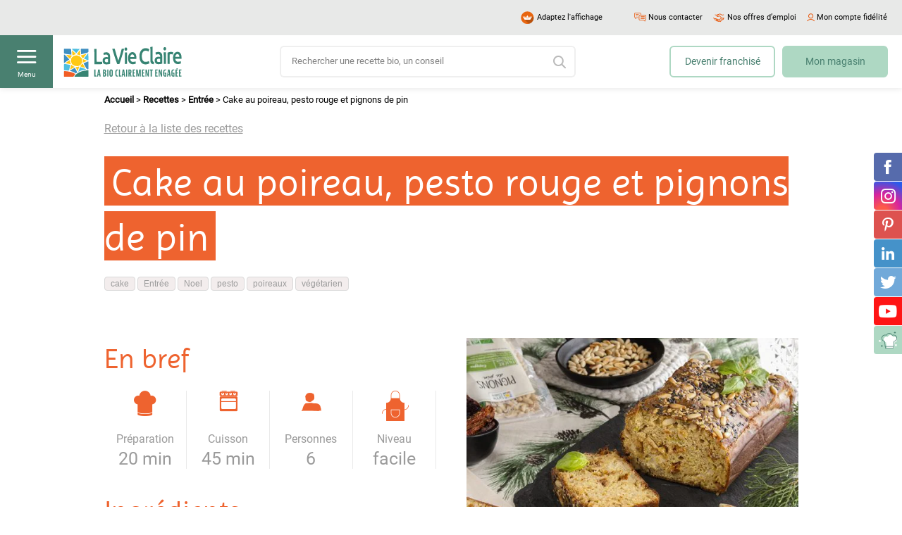

--- FILE ---
content_type: text/css
request_url: https://www.lavieclaire.com/wp-content/cache/min/1/wp-content/themes/maestro/library/css/style.css?ver=1768898505
body_size: 74264
content:
@font-face{font-display:swap;font-family:'Imprima';src:url(../../../../../../../../themes/maestro/library/fonts/imprima-regular-webfont.woff) format("woff");font-weight:400;font-style:normal}@font-face{font-display:swap;font-family:'Josefin Sans';src:url(../../../../../../../../themes/maestro/library/fonts/josefinsans-regular-webfont.woff) format("woff");font-weight:400;font-style:normal}@font-face{font-display:swap;font-family:'Josefin Sans';src:url(../../../../../../../../themes/maestro/library/fonts/josefinsans-light-webfont.woff) format("woff");font-weight:300;font-style:normal}@font-face{font-display:swap;font-family:'Josefin Sans';src:url(../../../../../../../../themes/maestro/library/fonts/josefinsans-bold-webfont.woff) format("woff");font-weight:700;font-style:normal}@font-face{font-display:swap;font-family:'Caveat';src:url(../../../../../../../../themes/maestro/library/fonts/caveat-regular-webfont.woff) format("woff");font-weight:400;font-style:normal}@font-face{font-display:swap;font-family:'Concert One';src:url(../../../../../../../../themes/maestro/library/fonts/concertone-regular-webfont.woff) format("woff");font-weight:400;font-style:normal}@font-face{font-display:swap;font-family:'Open Sans';src:url(../../../../../../../../themes/maestro/library/fonts/opensans-regular-webfont.woff) format("woff");font-weight:400;font-style:normal}@font-face{font-display:swap;font-family:'Open Sans';src:url(../../../../../../../../themes/maestro/library/fonts/opensans-bold-webfont.woff) format("woff");font-weight:700;font-style:normal}@font-face{font-display:swap;font-family:'Roboto';src:url(../../../../../../../../themes/maestro/library/fonts/roboto-regular-webfont.woff) format("woff");font-weight:400;font-style:normal}@font-face{font-family:'PhotoWall Sans';src:url(../../../../../../../../themes/maestro/library/fonts/photowallsans-semibold-webfont.woff) format("woff");font-weight:600;font-style:normal;font-display:swap}@font-face{font-family:'PhotoWall Sans';src:url(../../../../../../../../themes/maestro/library/fonts/photowallsans-bold-webfont.woff) format("woff");font-weight:700;font-style:normal;font-display:swap}@font-face{font-family:'AdPro';src:url(../../../../../../../../themes/maestro/library/fonts/adpro-black-webfont.woff) format("woff");font-weight:700;font-style:normal;font-display:swap}@font-face{font-display:swap;font-family:'Just Another Hands';src:url(../../../../../../../../themes/maestro/library/fonts/justanotherhand-regular-webfont.woff) format("woff");font-weight:400;font-style:normal}@font-face{font-display:swap;font-family:'Cookie';src:url(../../../../../../../../themes/maestro/library/fonts/cookie-regular-webfont.woff) format("woff");font-weight:400;font-style:normal}@font-face{font-display:swap;font-family:'Neuzeit-Grotesk';src:url(../../../../../../../../themes/maestro/library/fonts/neuzeit-grotesk.woff) format("woff");font-weight:700;font-style:bold}@font-face{font-display:swap;font-family:'Antonio Bold';src:url(../../../../../../../../themes/maestro/library/library/fonts/antonio-bold-webfont.woff) format("woff");font-weight:700;font-style:normal}@font-face{font-display:swap;font-family:'Antonio Regular';src:url(../../../../../../../../themes/maestro/library/library/fonts/antonio-regular-webfont.woff) format("woff");font-weight:400;font-style:normal}@font-face{font-display:swap;font-family:'Appareo';src:url(../../../../../../../../themes/maestro/library/fonts/appareo-medium.woff) format("woff");font-weight:400;font-style:normal}@font-face{font-display:swap;font-family:'JealousPunk';src:url(../../../../../../../../themes/maestro/library/fonts/jealouspunk-regular.woff) format("woff");font-weight:400;font-style:normal}@font-face{font-display:swap;font-family:'PartyPocket';src:url(../../../../../../../../themes/maestro/library/fonts/partypocket-regular.woff) format("woff");font-weight:400;font-style:normal}@font-face{font-display:swap;font-family:'Roboto Slab';src:url(../../../../../../../../themes/maestro/library/fonts/robotoslab-light.woff) format("woff");font-weight:200;font-style:normal}@font-face{font-display:swap;font-family:'Roboto Slab';src:url(../../../../../../../../themes/maestro/library/fonts/robotoslab-bold.woff) format("woff");font-weight:700;font-style:normal}@font-face{font-display:swap;font-family:'Inter';src:url(../../../../../../../../themes/maestro/library/fonts/inter-regular.woff) format("woff");font-weight:400;font-style:normal}@font-face{font-display:swap;font-family:'Inter';src:url(../../../../../../../../themes/maestro/library/fonts/inter-semibold.woff) format("woff");font-weight:600;font-style:normal}@font-face{font-display:swap;font-family:'Inter';src:url(../../../../../../../../themes/maestro/library/fonts/inter-bold.woff) format("woff");font-weight:700;font-style:normal}@font-face{font-display:swap;font-family:'Inter';src:url(../../../../../../../../themes/maestro/library/fonts/inter-black.woff) format("woff");font-weight:900;font-style:normal}@font-face{font-family:'Bernina Sans Compressed';src:url(../../../../../../../../themes/maestro/library/fonts/Bernina_Sans_Compressed.woff2) format("woff2"),url(../../../../../../../../themes/maestro/library/fonts/Bernina_Sans_Compressed.woff) format("woff");font-weight:400;font-style:normal;font-display:swap}@font-face{font-family:'Bernina Sans Compressed';src:url(../../../../../../../../themes/maestro/library/fonts/Bernina_Sans_Compressed_Lt.woff2) format("woff2"),url(../../../../../../../../themes/maestro/library/fonts/Bernina_Sans_Compressed_Lt.woff) format("woff");font-weight:300;font-style:normal;font-display:swap}@font-face{font-family:'Bernina Sans Compressed';src:url(../../../../../../../../themes/maestro/library/fonts/Bernina_Sans_Compressed_Light_Italic.woff2) format("woff2"),url(../../../../../../../../themes/maestro/library/fonts/Bernina_Sans_Compressed_Light_Italic.woff) format("woff");font-weight:300;font-style:italic;font-display:swap}@font-face{font-family:'Bernina Sans Compressed';src:url(../../../../../../../../themes/maestro/library/fonts/Bernina_Sans_Compressed_Regular_Italic.woff2) format("woff2"),url(../../../../../../../../themes/maestro/library/fonts/Bernina_Sans_Compressed_Regular_Italic.woff) format("woff");font-weight:400;font-style:italic;font-display:swap}@font-face{font-family:'Bernina Sans Compressed';src:url(../../../../../../../../themes/maestro/library/fonts/Bernina_Sans_Compressed_Sbold.woff2) format("woff2"),url(../../../../../../../../themes/maestro/library/fonts/Bernina_Sans_Compressed_Sbold.woff) format("woff");font-weight:600;font-style:normal;font-display:swap}@font-face{font-family:'Bernina Sans Compressed';src:url(../../../../../../../../themes/maestro/library/fonts/Bernina_Sans_Compressed_Semibold_Italic.woff2) format("woff2"),url(../../../../../../../../themes/maestro/library/fonts/Bernina_Sans_Compressed_Semibold_Italic.woff) format("woff");font-weight:600;font-style:italic;font-display:swap}@font-face{font-family:'Bernina Sans Compressed';src:url(../../../../../../../../themes/maestro/library/fonts/Bernina_Sans_Compressed_Bold.woff2) format("woff2"),url(../../../../../../../../themes/maestro/library/fonts/Bernina_Sans_Compressed_Bold.woff) format("woff");font-weight:700;font-style:normal;font-display:swap}@font-face{font-family:'Bernina Sans Compressed';src:url(../../../../../../../../themes/maestro/library/fonts/Bernina_Sans_Compressed_Bold_Italic.woff2) format("woff2"),url(../../../../../../../../themes/maestro/library/fonts/Bernina_Sans_Compressed_Bold_Italic.woff) format("woff");font-weight:700;font-style:italic;font-display:swap}@font-face{font-family:'Bernina Sans Compressed';src:url(../../../../../../../../themes/maestro/library/fonts/Bernina_Sans_Compressed_Exbold.woff2) format("woff2"),url(../../../../../../../../themes/maestro/library/fonts/Bernina_Sans_Compressed_Exbold.woff) format("woff");font-weight:800;font-style:normal;font-display:swap}@font-face{font-family:'Bernina Sans Compressed';src:url(../../../../../../../../themes/maestro/library/fonts/Bernina_Sans_Compressed_Extrabold_Italic.woff2) format("woff2"),url(../../../../../../../../themes/maestro/library/fonts/Bernina_Sans_Compressed_Extrabold_Italic.woff) format("woff");font-weight:800;font-style:italic;font-display:swap}*,*::before,*::after{box-sizing:border-box}html{font-family:sans-serif;line-height:1.15;-webkit-text-size-adjust:100%;-webkit-tap-highlight-color:rgba(0,0,0,0)}article,aside,figcaption,figure,footer,header,hgroup,main,nav,section{display:block}body{margin:0;font-family:-apple-system,BlinkMacSystemFont,"Segoe UI",Roboto,"Helvetica Neue",Arial,"Noto Sans",sans-serif,"Apple Color Emoji","Segoe UI Emoji","Segoe UI Symbol","Noto Color Emoji";font-size:1rem;font-weight:400;line-height:1.5;color:#212529;text-align:left;background-color:#fff}[tabindex="-1"]:focus:not(:focus-visible){outline:0!important}hr{box-sizing:content-box;height:0;overflow:visible}h1,h2,h3,h4,h5,h6{margin-top:0;margin-bottom:.5rem}p{margin-top:0;margin-bottom:1rem}abbr[title],abbr[data-original-title]{text-decoration:underline;text-decoration:underline dotted;cursor:help;border-bottom:0;text-decoration-skip-ink:none}address{margin-bottom:1rem;font-style:normal;line-height:inherit}ol,ul,dl{margin-top:0;margin-bottom:1rem}ol ol,ul ul,ol ul,ul ol{margin-bottom:0}dt{font-weight:700}dd{margin-bottom:.5rem;margin-left:0}blockquote{margin:0 0 1rem}b,strong{font-weight:bolder}small{font-size:80%}sub,sup{position:relative;font-size:75%;line-height:0;vertical-align:baseline}sub{bottom:-.25em}sup{top:-.5em}a{color:#007bff;text-decoration:none;background-color:transparent}a:hover{color:#0056b3;text-decoration:underline}a:not([href]):not([class]){color:inherit;text-decoration:none}a:not([href]):not([class]):hover{color:inherit;text-decoration:none}pre,code,kbd,samp{font-family:SFMono-Regular,Menlo,Monaco,Consolas,"Liberation Mono","Courier New",monospace;font-size:1em}pre{margin-top:0;margin-bottom:1rem;overflow:auto;-ms-overflow-style:scrollbar}figure{margin:0 0 1rem}img{vertical-align:middle;border-style:none}svg{overflow:hidden;vertical-align:middle}table{border-collapse:collapse}caption{padding-top:.75rem;padding-bottom:.75rem;color:#6c757d;text-align:left;caption-side:bottom}th{text-align:inherit}label{display:inline-block;margin-bottom:.5rem}button{border-radius:0}button:focus{outline:1px dotted;outline:5px auto -webkit-focus-ring-color}input,button,select,optgroup,textarea{margin:0;font-family:inherit;font-size:inherit;line-height:inherit}button,input{overflow:visible}button,select{text-transform:none}[role="button"]{cursor:pointer}select{word-wrap:normal}button,[type="button"],[type="reset"],[type="submit"]{-webkit-appearance:button}button:not(:disabled),[type="button"]:not(:disabled),[type="reset"]:not(:disabled),[type="submit"]:not(:disabled){cursor:pointer}button::-moz-focus-inner,[type="button"]::-moz-focus-inner,[type="reset"]::-moz-focus-inner,[type="submit"]::-moz-focus-inner{padding:0;border-style:none}input[type="radio"],input[type="checkbox"]{box-sizing:border-box;padding:0}textarea{overflow:auto;resize:vertical}fieldset{min-width:0;padding:0;margin:0;border:0}legend{display:block;width:100%;max-width:100%;padding:0;margin-bottom:.5rem;font-size:1.5rem;line-height:inherit;color:inherit;white-space:normal}progress{vertical-align:baseline}[type="number"]::-webkit-inner-spin-button,[type="number"]::-webkit-outer-spin-button{height:auto}[type="search"]{outline-offset:-2px;-webkit-appearance:none}[type="search"]::-webkit-search-decoration{-webkit-appearance:none}::-webkit-file-upload-button{font:inherit;-webkit-appearance:button}output{display:inline-block}summary{display:list-item;cursor:pointer}template{display:none}[hidden]{display:none!important}.container,.entry-content>#sb_instagram,.random-recette .wp-block-buttons,.container-fluid,.container-sm,.container-md,.container-lg,.container-xl{width:100%;padding-right:12.5px;padding-left:12.5px;margin-right:auto;margin-left:auto}@media (min-width:576px){.container,.entry-content>#sb_instagram,.random-recette .wp-block-buttons,.container-sm{max-width:540px}}@media (min-width:768px){.container,.entry-content>#sb_instagram,.random-recette .wp-block-buttons,.container-sm,.container-md{max-width:720px}}@media (min-width:992px){.container,.entry-content>#sb_instagram,.random-recette .wp-block-buttons,.container-sm,.container-md,.container-lg{max-width:960px}}@media (min-width:1280px){.container,.entry-content>#sb_instagram,.random-recette .wp-block-buttons,.container-sm,.container-md,.container-lg,.container-xl{max-width:1010px}}.row{display:-ms-flexbox;display:flex;-ms-flex-wrap:wrap;flex-wrap:wrap;margin-right:-12.5px;margin-left:-12.5px}.no-gutters{margin-right:0;margin-left:0}.no-gutters>.col,.no-gutters>[class*="col-"]{padding-right:0;padding-left:0}.col-1,.col-2,.col-3,.col-4,.col-5,.col-6,.col-7,.col-8,.col-9,.col-10,.col-11,.col-12,.col,.col-auto,.col-sm-1,.col-sm-2,.col-sm-3,.col-sm-4,.col-sm-5,.col-sm-6,.col-sm-7,.col-sm-8,.col-sm-9,.col-sm-10,.col-sm-11,.col-sm-12,.col-sm,.col-sm-auto,.col-md-1,.col-md-2,.col-md-3,.col-md-4,.col-md-5,.col-md-6,.col-md-7,.col-md-8,.col-md-9,.col-md-10,.col-md-11,.col-md-12,.col-md,.col-md-auto,.col-lg-1,.col-lg-2,.col-lg-3,.col-lg-4,.col-lg-5,.col-lg-6,.col-lg-7,.col-lg-8,.col-lg-9,.col-lg-10,.col-lg-11,.col-lg-12,.col-lg,.col-lg-auto,.col-xl-1,.col-xl-2,.col-xl-3,.col-xl-4,.col-xl-5,.col-xl-6,.col-xl-7,.col-xl-8,.col-xl-9,.col-xl-10,.col-xl-11,.col-xl-12,.col-xl,.col-xl-auto{position:relative;width:100%;padding-right:12.5px;padding-left:12.5px}.col{-ms-flex-preferred-size:0;flex-basis:0%;-ms-flex-positive:1;flex-grow:1;max-width:100%}.row-cols-1>*{-ms-flex:0 0 100%;flex:0 0 100%;max-width:100%}.row-cols-2>*{-ms-flex:0 0 50%;flex:0 0 50%;max-width:50%}.row-cols-3>*{-ms-flex:0 0 33.33333%;flex:0 0 33.33333%;max-width:33.33333%}.row-cols-4>*{-ms-flex:0 0 25%;flex:0 0 25%;max-width:25%}.row-cols-5>*{-ms-flex:0 0 20%;flex:0 0 20%;max-width:20%}.row-cols-6>*{-ms-flex:0 0 16.66667%;flex:0 0 16.66667%;max-width:16.66667%}.col-auto{-ms-flex:0 0 auto;flex:0 0 auto;width:auto;max-width:100%}.col-1{-ms-flex:0 0 8.33333%;flex:0 0 8.33333%;max-width:8.33333%}.col-2{-ms-flex:0 0 16.66667%;flex:0 0 16.66667%;max-width:16.66667%}.col-3{-ms-flex:0 0 25%;flex:0 0 25%;max-width:25%}.col-4{-ms-flex:0 0 33.33333%;flex:0 0 33.33333%;max-width:33.33333%}.col-5{-ms-flex:0 0 41.66667%;flex:0 0 41.66667%;max-width:41.66667%}.col-6{-ms-flex:0 0 50%;flex:0 0 50%;max-width:50%}.col-7{-ms-flex:0 0 58.33333%;flex:0 0 58.33333%;max-width:58.33333%}.col-8{-ms-flex:0 0 66.66667%;flex:0 0 66.66667%;max-width:66.66667%}.col-9{-ms-flex:0 0 75%;flex:0 0 75%;max-width:75%}.col-10{-ms-flex:0 0 83.33333%;flex:0 0 83.33333%;max-width:83.33333%}.col-11{-ms-flex:0 0 91.66667%;flex:0 0 91.66667%;max-width:91.66667%}.col-12{-ms-flex:0 0 100%;flex:0 0 100%;max-width:100%}.order-first{-ms-flex-order:-1;order:-1}.order-last{-ms-flex-order:13;order:13}.order-0{-ms-flex-order:0;order:0}.order-1{-ms-flex-order:1;order:1}.order-2{-ms-flex-order:2;order:2}.order-3{-ms-flex-order:3;order:3}.order-4{-ms-flex-order:4;order:4}.order-5{-ms-flex-order:5;order:5}.order-6{-ms-flex-order:6;order:6}.order-7{-ms-flex-order:7;order:7}.order-8{-ms-flex-order:8;order:8}.order-9{-ms-flex-order:9;order:9}.order-10{-ms-flex-order:10;order:10}.order-11{-ms-flex-order:11;order:11}.order-12{-ms-flex-order:12;order:12}.offset-1{margin-left:8.33333%}.offset-2{margin-left:16.66667%}.offset-3{margin-left:25%}.offset-4{margin-left:33.33333%}.offset-5{margin-left:41.66667%}.offset-6{margin-left:50%}.offset-7{margin-left:58.33333%}.offset-8{margin-left:66.66667%}.offset-9{margin-left:75%}.offset-10{margin-left:83.33333%}.offset-11{margin-left:91.66667%}@media (min-width:576px){.col-sm{-ms-flex-preferred-size:0;flex-basis:0%;-ms-flex-positive:1;flex-grow:1;max-width:100%}.row-cols-sm-1>*{-ms-flex:0 0 100%;flex:0 0 100%;max-width:100%}.row-cols-sm-2>*{-ms-flex:0 0 50%;flex:0 0 50%;max-width:50%}.row-cols-sm-3>*{-ms-flex:0 0 33.33333%;flex:0 0 33.33333%;max-width:33.33333%}.row-cols-sm-4>*{-ms-flex:0 0 25%;flex:0 0 25%;max-width:25%}.row-cols-sm-5>*{-ms-flex:0 0 20%;flex:0 0 20%;max-width:20%}.row-cols-sm-6>*{-ms-flex:0 0 16.66667%;flex:0 0 16.66667%;max-width:16.66667%}.col-sm-auto{-ms-flex:0 0 auto;flex:0 0 auto;width:auto;max-width:100%}.col-sm-1{-ms-flex:0 0 8.33333%;flex:0 0 8.33333%;max-width:8.33333%}.col-sm-2{-ms-flex:0 0 16.66667%;flex:0 0 16.66667%;max-width:16.66667%}.col-sm-3{-ms-flex:0 0 25%;flex:0 0 25%;max-width:25%}.col-sm-4{-ms-flex:0 0 33.33333%;flex:0 0 33.33333%;max-width:33.33333%}.col-sm-5{-ms-flex:0 0 41.66667%;flex:0 0 41.66667%;max-width:41.66667%}.col-sm-6{-ms-flex:0 0 50%;flex:0 0 50%;max-width:50%}.col-sm-7{-ms-flex:0 0 58.33333%;flex:0 0 58.33333%;max-width:58.33333%}.col-sm-8{-ms-flex:0 0 66.66667%;flex:0 0 66.66667%;max-width:66.66667%}.col-sm-9{-ms-flex:0 0 75%;flex:0 0 75%;max-width:75%}.col-sm-10{-ms-flex:0 0 83.33333%;flex:0 0 83.33333%;max-width:83.33333%}.col-sm-11{-ms-flex:0 0 91.66667%;flex:0 0 91.66667%;max-width:91.66667%}.col-sm-12{-ms-flex:0 0 100%;flex:0 0 100%;max-width:100%}.order-sm-first{-ms-flex-order:-1;order:-1}.order-sm-last{-ms-flex-order:13;order:13}.order-sm-0{-ms-flex-order:0;order:0}.order-sm-1{-ms-flex-order:1;order:1}.order-sm-2{-ms-flex-order:2;order:2}.order-sm-3{-ms-flex-order:3;order:3}.order-sm-4{-ms-flex-order:4;order:4}.order-sm-5{-ms-flex-order:5;order:5}.order-sm-6{-ms-flex-order:6;order:6}.order-sm-7{-ms-flex-order:7;order:7}.order-sm-8{-ms-flex-order:8;order:8}.order-sm-9{-ms-flex-order:9;order:9}.order-sm-10{-ms-flex-order:10;order:10}.order-sm-11{-ms-flex-order:11;order:11}.order-sm-12{-ms-flex-order:12;order:12}.offset-sm-0{margin-left:0}.offset-sm-1{margin-left:8.33333%}.offset-sm-2{margin-left:16.66667%}.offset-sm-3{margin-left:25%}.offset-sm-4{margin-left:33.33333%}.offset-sm-5{margin-left:41.66667%}.offset-sm-6{margin-left:50%}.offset-sm-7{margin-left:58.33333%}.offset-sm-8{margin-left:66.66667%}.offset-sm-9{margin-left:75%}.offset-sm-10{margin-left:83.33333%}.offset-sm-11{margin-left:91.66667%}}@media (min-width:768px){.col-md{-ms-flex-preferred-size:0;flex-basis:0%;-ms-flex-positive:1;flex-grow:1;max-width:100%}.row-cols-md-1>*{-ms-flex:0 0 100%;flex:0 0 100%;max-width:100%}.row-cols-md-2>*{-ms-flex:0 0 50%;flex:0 0 50%;max-width:50%}.row-cols-md-3>*{-ms-flex:0 0 33.33333%;flex:0 0 33.33333%;max-width:33.33333%}.row-cols-md-4>*{-ms-flex:0 0 25%;flex:0 0 25%;max-width:25%}.row-cols-md-5>*{-ms-flex:0 0 20%;flex:0 0 20%;max-width:20%}.row-cols-md-6>*{-ms-flex:0 0 16.66667%;flex:0 0 16.66667%;max-width:16.66667%}.col-md-auto{-ms-flex:0 0 auto;flex:0 0 auto;width:auto;max-width:100%}.col-md-1{-ms-flex:0 0 8.33333%;flex:0 0 8.33333%;max-width:8.33333%}.col-md-2{-ms-flex:0 0 16.66667%;flex:0 0 16.66667%;max-width:16.66667%}.col-md-3{-ms-flex:0 0 25%;flex:0 0 25%;max-width:25%}.col-md-4{-ms-flex:0 0 33.33333%;flex:0 0 33.33333%;max-width:33.33333%}.col-md-5{-ms-flex:0 0 41.66667%;flex:0 0 41.66667%;max-width:41.66667%}.col-md-6{-ms-flex:0 0 50%;flex:0 0 50%;max-width:50%}.col-md-7{-ms-flex:0 0 58.33333%;flex:0 0 58.33333%;max-width:58.33333%}.col-md-8{-ms-flex:0 0 66.66667%;flex:0 0 66.66667%;max-width:66.66667%}.col-md-9{-ms-flex:0 0 75%;flex:0 0 75%;max-width:75%}.col-md-10{-ms-flex:0 0 83.33333%;flex:0 0 83.33333%;max-width:83.33333%}.col-md-11{-ms-flex:0 0 91.66667%;flex:0 0 91.66667%;max-width:91.66667%}.col-md-12{-ms-flex:0 0 100%;flex:0 0 100%;max-width:100%}.order-md-first{-ms-flex-order:-1;order:-1}.order-md-last{-ms-flex-order:13;order:13}.order-md-0{-ms-flex-order:0;order:0}.order-md-1{-ms-flex-order:1;order:1}.order-md-2{-ms-flex-order:2;order:2}.order-md-3{-ms-flex-order:3;order:3}.order-md-4{-ms-flex-order:4;order:4}.order-md-5{-ms-flex-order:5;order:5}.order-md-6{-ms-flex-order:6;order:6}.order-md-7{-ms-flex-order:7;order:7}.order-md-8{-ms-flex-order:8;order:8}.order-md-9{-ms-flex-order:9;order:9}.order-md-10{-ms-flex-order:10;order:10}.order-md-11{-ms-flex-order:11;order:11}.order-md-12{-ms-flex-order:12;order:12}.offset-md-0{margin-left:0}.offset-md-1{margin-left:8.33333%}.offset-md-2{margin-left:16.66667%}.offset-md-3{margin-left:25%}.offset-md-4{margin-left:33.33333%}.offset-md-5{margin-left:41.66667%}.offset-md-6{margin-left:50%}.offset-md-7{margin-left:58.33333%}.offset-md-8{margin-left:66.66667%}.offset-md-9{margin-left:75%}.offset-md-10{margin-left:83.33333%}.offset-md-11{margin-left:91.66667%}}@media (min-width:992px){.col-lg{-ms-flex-preferred-size:0;flex-basis:0%;-ms-flex-positive:1;flex-grow:1;max-width:100%}.row-cols-lg-1>*{-ms-flex:0 0 100%;flex:0 0 100%;max-width:100%}.row-cols-lg-2>*{-ms-flex:0 0 50%;flex:0 0 50%;max-width:50%}.row-cols-lg-3>*{-ms-flex:0 0 33.33333%;flex:0 0 33.33333%;max-width:33.33333%}.row-cols-lg-4>*{-ms-flex:0 0 25%;flex:0 0 25%;max-width:25%}.row-cols-lg-5>*{-ms-flex:0 0 20%;flex:0 0 20%;max-width:20%}.row-cols-lg-6>*{-ms-flex:0 0 16.66667%;flex:0 0 16.66667%;max-width:16.66667%}.col-lg-auto{-ms-flex:0 0 auto;flex:0 0 auto;width:auto;max-width:100%}.col-lg-1{-ms-flex:0 0 8.33333%;flex:0 0 8.33333%;max-width:8.33333%}.col-lg-2{-ms-flex:0 0 16.66667%;flex:0 0 16.66667%;max-width:16.66667%}.col-lg-3{-ms-flex:0 0 25%;flex:0 0 25%;max-width:25%}.col-lg-4{-ms-flex:0 0 33.33333%;flex:0 0 33.33333%;max-width:33.33333%}.col-lg-5{-ms-flex:0 0 41.66667%;flex:0 0 41.66667%;max-width:41.66667%}.col-lg-6{-ms-flex:0 0 50%;flex:0 0 50%;max-width:50%}.col-lg-7{-ms-flex:0 0 58.33333%;flex:0 0 58.33333%;max-width:58.33333%}.col-lg-8{-ms-flex:0 0 66.66667%;flex:0 0 66.66667%;max-width:66.66667%}.col-lg-9{-ms-flex:0 0 75%;flex:0 0 75%;max-width:75%}.col-lg-10{-ms-flex:0 0 83.33333%;flex:0 0 83.33333%;max-width:83.33333%}.col-lg-11{-ms-flex:0 0 91.66667%;flex:0 0 91.66667%;max-width:91.66667%}.col-lg-12{-ms-flex:0 0 100%;flex:0 0 100%;max-width:100%}.order-lg-first{-ms-flex-order:-1;order:-1}.order-lg-last{-ms-flex-order:13;order:13}.order-lg-0{-ms-flex-order:0;order:0}.order-lg-1{-ms-flex-order:1;order:1}.order-lg-2{-ms-flex-order:2;order:2}.order-lg-3{-ms-flex-order:3;order:3}.order-lg-4{-ms-flex-order:4;order:4}.order-lg-5{-ms-flex-order:5;order:5}.order-lg-6{-ms-flex-order:6;order:6}.order-lg-7{-ms-flex-order:7;order:7}.order-lg-8{-ms-flex-order:8;order:8}.order-lg-9{-ms-flex-order:9;order:9}.order-lg-10{-ms-flex-order:10;order:10}.order-lg-11{-ms-flex-order:11;order:11}.order-lg-12{-ms-flex-order:12;order:12}.offset-lg-0{margin-left:0}.offset-lg-1{margin-left:8.33333%}.offset-lg-2{margin-left:16.66667%}.offset-lg-3{margin-left:25%}.offset-lg-4{margin-left:33.33333%}.offset-lg-5{margin-left:41.66667%}.offset-lg-6{margin-left:50%}.offset-lg-7{margin-left:58.33333%}.offset-lg-8{margin-left:66.66667%}.offset-lg-9{margin-left:75%}.offset-lg-10{margin-left:83.33333%}.offset-lg-11{margin-left:91.66667%}}@media (min-width:1280px){.col-xl{-ms-flex-preferred-size:0;flex-basis:0%;-ms-flex-positive:1;flex-grow:1;max-width:100%}.row-cols-xl-1>*{-ms-flex:0 0 100%;flex:0 0 100%;max-width:100%}.row-cols-xl-2>*{-ms-flex:0 0 50%;flex:0 0 50%;max-width:50%}.row-cols-xl-3>*{-ms-flex:0 0 33.33333%;flex:0 0 33.33333%;max-width:33.33333%}.row-cols-xl-4>*{-ms-flex:0 0 25%;flex:0 0 25%;max-width:25%}.row-cols-xl-5>*{-ms-flex:0 0 20%;flex:0 0 20%;max-width:20%}.row-cols-xl-6>*{-ms-flex:0 0 16.66667%;flex:0 0 16.66667%;max-width:16.66667%}.col-xl-auto{-ms-flex:0 0 auto;flex:0 0 auto;width:auto;max-width:100%}.col-xl-1{-ms-flex:0 0 8.33333%;flex:0 0 8.33333%;max-width:8.33333%}.col-xl-2{-ms-flex:0 0 16.66667%;flex:0 0 16.66667%;max-width:16.66667%}.col-xl-3{-ms-flex:0 0 25%;flex:0 0 25%;max-width:25%}.col-xl-4{-ms-flex:0 0 33.33333%;flex:0 0 33.33333%;max-width:33.33333%}.col-xl-5{-ms-flex:0 0 41.66667%;flex:0 0 41.66667%;max-width:41.66667%}.col-xl-6{-ms-flex:0 0 50%;flex:0 0 50%;max-width:50%}.col-xl-7{-ms-flex:0 0 58.33333%;flex:0 0 58.33333%;max-width:58.33333%}.col-xl-8{-ms-flex:0 0 66.66667%;flex:0 0 66.66667%;max-width:66.66667%}.col-xl-9{-ms-flex:0 0 75%;flex:0 0 75%;max-width:75%}.col-xl-10{-ms-flex:0 0 83.33333%;flex:0 0 83.33333%;max-width:83.33333%}.col-xl-11{-ms-flex:0 0 91.66667%;flex:0 0 91.66667%;max-width:91.66667%}.col-xl-12{-ms-flex:0 0 100%;flex:0 0 100%;max-width:100%}.order-xl-first{-ms-flex-order:-1;order:-1}.order-xl-last{-ms-flex-order:13;order:13}.order-xl-0{-ms-flex-order:0;order:0}.order-xl-1{-ms-flex-order:1;order:1}.order-xl-2{-ms-flex-order:2;order:2}.order-xl-3{-ms-flex-order:3;order:3}.order-xl-4{-ms-flex-order:4;order:4}.order-xl-5{-ms-flex-order:5;order:5}.order-xl-6{-ms-flex-order:6;order:6}.order-xl-7{-ms-flex-order:7;order:7}.order-xl-8{-ms-flex-order:8;order:8}.order-xl-9{-ms-flex-order:9;order:9}.order-xl-10{-ms-flex-order:10;order:10}.order-xl-11{-ms-flex-order:11;order:11}.order-xl-12{-ms-flex-order:12;order:12}.offset-xl-0{margin-left:0}.offset-xl-1{margin-left:8.33333%}.offset-xl-2{margin-left:16.66667%}.offset-xl-3{margin-left:25%}.offset-xl-4{margin-left:33.33333%}.offset-xl-5{margin-left:41.66667%}.offset-xl-6{margin-left:50%}.offset-xl-7{margin-left:58.33333%}.offset-xl-8{margin-left:66.66667%}.offset-xl-9{margin-left:75%}.offset-xl-10{margin-left:83.33333%}.offset-xl-11{margin-left:91.66667%}}.align-baseline{vertical-align:baseline!important}.align-top{vertical-align:top!important}.align-middle{vertical-align:middle!important}.align-bottom{vertical-align:bottom!important}.align-text-bottom{vertical-align:text-bottom!important}.align-text-top{vertical-align:text-top!important}.bg-primary{background-color:#007bff!important}a.bg-primary:hover,a.bg-primary:focus,button.bg-primary:hover,button.bg-primary:focus{background-color:#0062cc!important}.bg-secondary{background-color:#6c757d!important}a.bg-secondary:hover,a.bg-secondary:focus,button.bg-secondary:hover,button.bg-secondary:focus{background-color:#545b62!important}.bg-success{background-color:#28a745!important}a.bg-success:hover,a.bg-success:focus,button.bg-success:hover,button.bg-success:focus{background-color:#1e7e34!important}.bg-info{background-color:#17a2b8!important}a.bg-info:hover,a.bg-info:focus,button.bg-info:hover,button.bg-info:focus{background-color:#117a8b!important}.bg-warning{background-color:#ffc107!important}a.bg-warning:hover,a.bg-warning:focus,button.bg-warning:hover,button.bg-warning:focus{background-color:#d39e00!important}.bg-danger{background-color:#dc3545!important}a.bg-danger:hover,a.bg-danger:focus,button.bg-danger:hover,button.bg-danger:focus{background-color:#bd2130!important}.bg-light{background-color:#f8f9fa!important}a.bg-light:hover,a.bg-light:focus,button.bg-light:hover,button.bg-light:focus{background-color:#dae0e5!important}.bg-dark{background-color:#343a40!important}a.bg-dark:hover,a.bg-dark:focus,button.bg-dark:hover,button.bg-dark:focus{background-color:#1d2124!important}.bg-white{background-color:#fff!important}.bg-transparent{background-color:transparent!important}.border{border:1px solid #dee2e6!important}.border-top{border-top:1px solid #dee2e6!important}.border-right{border-right:1px solid #dee2e6!important}.border-bottom{border-bottom:1px solid #dee2e6!important}.border-left{border-left:1px solid #dee2e6!important}.border-0{border:0!important}.border-top-0{border-top:0!important}.border-right-0{border-right:0!important}.border-bottom-0{border-bottom:0!important}.border-left-0{border-left:0!important}.border-primary{border-color:#007bff!important}.border-secondary{border-color:#6c757d!important}.border-success{border-color:#28a745!important}.border-info{border-color:#17a2b8!important}.border-warning{border-color:#ffc107!important}.border-danger{border-color:#dc3545!important}.border-light{border-color:#f8f9fa!important}.border-dark{border-color:#343a40!important}.border-white{border-color:#fff!important}.rounded-sm{border-radius:.2rem!important}.rounded{border-radius:.25rem!important}.rounded-top{border-top-left-radius:.25rem!important;border-top-right-radius:.25rem!important}.rounded-right{border-top-right-radius:.25rem!important;border-bottom-right-radius:.25rem!important}.rounded-bottom{border-bottom-right-radius:.25rem!important;border-bottom-left-radius:.25rem!important}.rounded-left{border-top-left-radius:.25rem!important;border-bottom-left-radius:.25rem!important}.rounded-lg{border-radius:.3rem!important}.rounded-circle{border-radius:50%!important}.rounded-pill{border-radius:50rem!important}.rounded-0{border-radius:0!important}.clearfix::after{display:block;clear:both;content:""}.d-none{display:none!important}.d-inline{display:inline!important}.d-inline-block{display:inline-block!important}.d-block{display:block!important}.d-table{display:table!important}.d-table-row{display:table-row!important}.d-table-cell{display:table-cell!important}.d-flex{display:-ms-flexbox!important;display:flex!important}.d-inline-flex{display:-ms-inline-flexbox!important;display:inline-flex!important}@media (min-width:576px){.d-sm-none{display:none!important}.d-sm-inline{display:inline!important}.d-sm-inline-block{display:inline-block!important}.d-sm-block{display:block!important}.d-sm-table{display:table!important}.d-sm-table-row{display:table-row!important}.d-sm-table-cell{display:table-cell!important}.d-sm-flex{display:-ms-flexbox!important;display:flex!important}.d-sm-inline-flex{display:-ms-inline-flexbox!important;display:inline-flex!important}}@media (min-width:768px){.d-md-none{display:none!important}.d-md-inline{display:inline!important}.d-md-inline-block{display:inline-block!important}.d-md-block{display:block!important}.d-md-table{display:table!important}.d-md-table-row{display:table-row!important}.d-md-table-cell{display:table-cell!important}.d-md-flex{display:-ms-flexbox!important;display:flex!important}.d-md-inline-flex{display:-ms-inline-flexbox!important;display:inline-flex!important}}@media (min-width:992px){.d-lg-none{display:none!important}.d-lg-inline{display:inline!important}.d-lg-inline-block{display:inline-block!important}.d-lg-block{display:block!important}.d-lg-table{display:table!important}.d-lg-table-row{display:table-row!important}.d-lg-table-cell{display:table-cell!important}.d-lg-flex{display:-ms-flexbox!important;display:flex!important}.d-lg-inline-flex{display:-ms-inline-flexbox!important;display:inline-flex!important}}@media (min-width:1280px){.d-xl-none{display:none!important}.d-xl-inline{display:inline!important}.d-xl-inline-block{display:inline-block!important}.d-xl-block{display:block!important}.d-xl-table{display:table!important}.d-xl-table-row{display:table-row!important}.d-xl-table-cell{display:table-cell!important}.d-xl-flex{display:-ms-flexbox!important;display:flex!important}.d-xl-inline-flex{display:-ms-inline-flexbox!important;display:inline-flex!important}}@media print{.d-print-none{display:none!important}.d-print-inline{display:inline!important}.d-print-inline-block{display:inline-block!important}.d-print-block{display:block!important}.d-print-table{display:table!important}.d-print-table-row{display:table-row!important}.d-print-table-cell{display:table-cell!important}.d-print-flex{display:-ms-flexbox!important;display:flex!important}.d-print-inline-flex{display:-ms-inline-flexbox!important;display:inline-flex!important}}.embed-responsive{position:relative;display:block;width:100%;padding:0;overflow:hidden}.embed-responsive::before{display:block;content:""}.embed-responsive .embed-responsive-item,.embed-responsive iframe,.embed-responsive embed,.embed-responsive object,.embed-responsive video{position:absolute;top:0;bottom:0;left:0;width:100%;height:100%;border:0}.embed-responsive-21by9::before{padding-top:42.85714%}.embed-responsive-16by9::before{padding-top:56.25%}.embed-responsive-4by3::before{padding-top:75%}.embed-responsive-1by1::before{padding-top:100%}.flex-row{-ms-flex-direction:row!important;flex-direction:row!important}.flex-column{-ms-flex-direction:column!important;flex-direction:column!important}.flex-row-reverse{-ms-flex-direction:row-reverse!important;flex-direction:row-reverse!important}.flex-column-reverse{-ms-flex-direction:column-reverse!important;flex-direction:column-reverse!important}.flex-wrap{-ms-flex-wrap:wrap!important;flex-wrap:wrap!important}.flex-nowrap{-ms-flex-wrap:nowrap!important;flex-wrap:nowrap!important}.flex-wrap-reverse{-ms-flex-wrap:wrap-reverse!important;flex-wrap:wrap-reverse!important}.flex-fill{-ms-flex:1 1 auto!important;flex:1 1 auto!important}.flex-grow-0{-ms-flex-positive:0!important;flex-grow:0!important}.flex-grow-1{-ms-flex-positive:1!important;flex-grow:1!important}.flex-shrink-0{-ms-flex-negative:0!important;flex-shrink:0!important}.flex-shrink-1{-ms-flex-negative:1!important;flex-shrink:1!important}.justify-content-start{-ms-flex-pack:start!important;justify-content:flex-start!important}.justify-content-end{-ms-flex-pack:end!important;justify-content:flex-end!important}.justify-content-center{-ms-flex-pack:center!important;justify-content:center!important}.justify-content-between{-ms-flex-pack:justify!important;justify-content:space-between!important}.justify-content-around{-ms-flex-pack:distribute!important;justify-content:space-around!important}.align-items-start{-ms-flex-align:start!important;align-items:flex-start!important}.align-items-end{-ms-flex-align:end!important;align-items:flex-end!important}.align-items-center{-ms-flex-align:center!important;align-items:center!important}.align-items-baseline{-ms-flex-align:baseline!important;align-items:baseline!important}.align-items-stretch{-ms-flex-align:stretch!important;align-items:stretch!important}.align-content-start{-ms-flex-line-pack:start!important;align-content:flex-start!important}.align-content-end{-ms-flex-line-pack:end!important;align-content:flex-end!important}.align-content-center{-ms-flex-line-pack:center!important;align-content:center!important}.align-content-between{-ms-flex-line-pack:justify!important;align-content:space-between!important}.align-content-around{-ms-flex-line-pack:distribute!important;align-content:space-around!important}.align-content-stretch{-ms-flex-line-pack:stretch!important;align-content:stretch!important}.align-self-auto{-ms-flex-item-align:auto!important;-ms-grid-row-align:auto!important;align-self:auto!important}.align-self-start{-ms-flex-item-align:start!important;align-self:flex-start!important}.align-self-end{-ms-flex-item-align:end!important;align-self:flex-end!important}.align-self-center{-ms-flex-item-align:center!important;-ms-grid-row-align:center!important;align-self:center!important}.align-self-baseline{-ms-flex-item-align:baseline!important;align-self:baseline!important}.align-self-stretch{-ms-flex-item-align:stretch!important;-ms-grid-row-align:stretch!important;align-self:stretch!important}@media (min-width:576px){.flex-sm-row{-ms-flex-direction:row!important;flex-direction:row!important}.flex-sm-column{-ms-flex-direction:column!important;flex-direction:column!important}.flex-sm-row-reverse{-ms-flex-direction:row-reverse!important;flex-direction:row-reverse!important}.flex-sm-column-reverse{-ms-flex-direction:column-reverse!important;flex-direction:column-reverse!important}.flex-sm-wrap{-ms-flex-wrap:wrap!important;flex-wrap:wrap!important}.flex-sm-nowrap{-ms-flex-wrap:nowrap!important;flex-wrap:nowrap!important}.flex-sm-wrap-reverse{-ms-flex-wrap:wrap-reverse!important;flex-wrap:wrap-reverse!important}.flex-sm-fill{-ms-flex:1 1 auto!important;flex:1 1 auto!important}.flex-sm-grow-0{-ms-flex-positive:0!important;flex-grow:0!important}.flex-sm-grow-1{-ms-flex-positive:1!important;flex-grow:1!important}.flex-sm-shrink-0{-ms-flex-negative:0!important;flex-shrink:0!important}.flex-sm-shrink-1{-ms-flex-negative:1!important;flex-shrink:1!important}.justify-content-sm-start{-ms-flex-pack:start!important;justify-content:flex-start!important}.justify-content-sm-end{-ms-flex-pack:end!important;justify-content:flex-end!important}.justify-content-sm-center{-ms-flex-pack:center!important;justify-content:center!important}.justify-content-sm-between{-ms-flex-pack:justify!important;justify-content:space-between!important}.justify-content-sm-around{-ms-flex-pack:distribute!important;justify-content:space-around!important}.align-items-sm-start{-ms-flex-align:start!important;align-items:flex-start!important}.align-items-sm-end{-ms-flex-align:end!important;align-items:flex-end!important}.align-items-sm-center{-ms-flex-align:center!important;align-items:center!important}.align-items-sm-baseline{-ms-flex-align:baseline!important;align-items:baseline!important}.align-items-sm-stretch{-ms-flex-align:stretch!important;align-items:stretch!important}.align-content-sm-start{-ms-flex-line-pack:start!important;align-content:flex-start!important}.align-content-sm-end{-ms-flex-line-pack:end!important;align-content:flex-end!important}.align-content-sm-center{-ms-flex-line-pack:center!important;align-content:center!important}.align-content-sm-between{-ms-flex-line-pack:justify!important;align-content:space-between!important}.align-content-sm-around{-ms-flex-line-pack:distribute!important;align-content:space-around!important}.align-content-sm-stretch{-ms-flex-line-pack:stretch!important;align-content:stretch!important}.align-self-sm-auto{-ms-flex-item-align:auto!important;-ms-grid-row-align:auto!important;align-self:auto!important}.align-self-sm-start{-ms-flex-item-align:start!important;align-self:flex-start!important}.align-self-sm-end{-ms-flex-item-align:end!important;align-self:flex-end!important}.align-self-sm-center{-ms-flex-item-align:center!important;-ms-grid-row-align:center!important;align-self:center!important}.align-self-sm-baseline{-ms-flex-item-align:baseline!important;align-self:baseline!important}.align-self-sm-stretch{-ms-flex-item-align:stretch!important;-ms-grid-row-align:stretch!important;align-self:stretch!important}}@media (min-width:768px){.flex-md-row{-ms-flex-direction:row!important;flex-direction:row!important}.flex-md-column{-ms-flex-direction:column!important;flex-direction:column!important}.flex-md-row-reverse{-ms-flex-direction:row-reverse!important;flex-direction:row-reverse!important}.flex-md-column-reverse{-ms-flex-direction:column-reverse!important;flex-direction:column-reverse!important}.flex-md-wrap{-ms-flex-wrap:wrap!important;flex-wrap:wrap!important}.flex-md-nowrap{-ms-flex-wrap:nowrap!important;flex-wrap:nowrap!important}.flex-md-wrap-reverse{-ms-flex-wrap:wrap-reverse!important;flex-wrap:wrap-reverse!important}.flex-md-fill{-ms-flex:1 1 auto!important;flex:1 1 auto!important}.flex-md-grow-0{-ms-flex-positive:0!important;flex-grow:0!important}.flex-md-grow-1{-ms-flex-positive:1!important;flex-grow:1!important}.flex-md-shrink-0{-ms-flex-negative:0!important;flex-shrink:0!important}.flex-md-shrink-1{-ms-flex-negative:1!important;flex-shrink:1!important}.justify-content-md-start{-ms-flex-pack:start!important;justify-content:flex-start!important}.justify-content-md-end{-ms-flex-pack:end!important;justify-content:flex-end!important}.justify-content-md-center{-ms-flex-pack:center!important;justify-content:center!important}.justify-content-md-between{-ms-flex-pack:justify!important;justify-content:space-between!important}.justify-content-md-around{-ms-flex-pack:distribute!important;justify-content:space-around!important}.align-items-md-start{-ms-flex-align:start!important;align-items:flex-start!important}.align-items-md-end{-ms-flex-align:end!important;align-items:flex-end!important}.align-items-md-center{-ms-flex-align:center!important;align-items:center!important}.align-items-md-baseline{-ms-flex-align:baseline!important;align-items:baseline!important}.align-items-md-stretch{-ms-flex-align:stretch!important;align-items:stretch!important}.align-content-md-start{-ms-flex-line-pack:start!important;align-content:flex-start!important}.align-content-md-end{-ms-flex-line-pack:end!important;align-content:flex-end!important}.align-content-md-center{-ms-flex-line-pack:center!important;align-content:center!important}.align-content-md-between{-ms-flex-line-pack:justify!important;align-content:space-between!important}.align-content-md-around{-ms-flex-line-pack:distribute!important;align-content:space-around!important}.align-content-md-stretch{-ms-flex-line-pack:stretch!important;align-content:stretch!important}.align-self-md-auto{-ms-flex-item-align:auto!important;-ms-grid-row-align:auto!important;align-self:auto!important}.align-self-md-start{-ms-flex-item-align:start!important;align-self:flex-start!important}.align-self-md-end{-ms-flex-item-align:end!important;align-self:flex-end!important}.align-self-md-center{-ms-flex-item-align:center!important;-ms-grid-row-align:center!important;align-self:center!important}.align-self-md-baseline{-ms-flex-item-align:baseline!important;align-self:baseline!important}.align-self-md-stretch{-ms-flex-item-align:stretch!important;-ms-grid-row-align:stretch!important;align-self:stretch!important}}@media (min-width:992px){.flex-lg-row{-ms-flex-direction:row!important;flex-direction:row!important}.flex-lg-column{-ms-flex-direction:column!important;flex-direction:column!important}.flex-lg-row-reverse{-ms-flex-direction:row-reverse!important;flex-direction:row-reverse!important}.flex-lg-column-reverse{-ms-flex-direction:column-reverse!important;flex-direction:column-reverse!important}.flex-lg-wrap{-ms-flex-wrap:wrap!important;flex-wrap:wrap!important}.flex-lg-nowrap{-ms-flex-wrap:nowrap!important;flex-wrap:nowrap!important}.flex-lg-wrap-reverse{-ms-flex-wrap:wrap-reverse!important;flex-wrap:wrap-reverse!important}.flex-lg-fill{-ms-flex:1 1 auto!important;flex:1 1 auto!important}.flex-lg-grow-0{-ms-flex-positive:0!important;flex-grow:0!important}.flex-lg-grow-1{-ms-flex-positive:1!important;flex-grow:1!important}.flex-lg-shrink-0{-ms-flex-negative:0!important;flex-shrink:0!important}.flex-lg-shrink-1{-ms-flex-negative:1!important;flex-shrink:1!important}.justify-content-lg-start{-ms-flex-pack:start!important;justify-content:flex-start!important}.justify-content-lg-end{-ms-flex-pack:end!important;justify-content:flex-end!important}.justify-content-lg-center{-ms-flex-pack:center!important;justify-content:center!important}.justify-content-lg-between{-ms-flex-pack:justify!important;justify-content:space-between!important}.justify-content-lg-around{-ms-flex-pack:distribute!important;justify-content:space-around!important}.align-items-lg-start{-ms-flex-align:start!important;align-items:flex-start!important}.align-items-lg-end{-ms-flex-align:end!important;align-items:flex-end!important}.align-items-lg-center{-ms-flex-align:center!important;align-items:center!important}.align-items-lg-baseline{-ms-flex-align:baseline!important;align-items:baseline!important}.align-items-lg-stretch{-ms-flex-align:stretch!important;align-items:stretch!important}.align-content-lg-start{-ms-flex-line-pack:start!important;align-content:flex-start!important}.align-content-lg-end{-ms-flex-line-pack:end!important;align-content:flex-end!important}.align-content-lg-center{-ms-flex-line-pack:center!important;align-content:center!important}.align-content-lg-between{-ms-flex-line-pack:justify!important;align-content:space-between!important}.align-content-lg-around{-ms-flex-line-pack:distribute!important;align-content:space-around!important}.align-content-lg-stretch{-ms-flex-line-pack:stretch!important;align-content:stretch!important}.align-self-lg-auto{-ms-flex-item-align:auto!important;-ms-grid-row-align:auto!important;align-self:auto!important}.align-self-lg-start{-ms-flex-item-align:start!important;align-self:flex-start!important}.align-self-lg-end{-ms-flex-item-align:end!important;align-self:flex-end!important}.align-self-lg-center{-ms-flex-item-align:center!important;-ms-grid-row-align:center!important;align-self:center!important}.align-self-lg-baseline{-ms-flex-item-align:baseline!important;align-self:baseline!important}.align-self-lg-stretch{-ms-flex-item-align:stretch!important;-ms-grid-row-align:stretch!important;align-self:stretch!important}}@media (min-width:1280px){.flex-xl-row{-ms-flex-direction:row!important;flex-direction:row!important}.flex-xl-column{-ms-flex-direction:column!important;flex-direction:column!important}.flex-xl-row-reverse{-ms-flex-direction:row-reverse!important;flex-direction:row-reverse!important}.flex-xl-column-reverse{-ms-flex-direction:column-reverse!important;flex-direction:column-reverse!important}.flex-xl-wrap{-ms-flex-wrap:wrap!important;flex-wrap:wrap!important}.flex-xl-nowrap{-ms-flex-wrap:nowrap!important;flex-wrap:nowrap!important}.flex-xl-wrap-reverse{-ms-flex-wrap:wrap-reverse!important;flex-wrap:wrap-reverse!important}.flex-xl-fill{-ms-flex:1 1 auto!important;flex:1 1 auto!important}.flex-xl-grow-0{-ms-flex-positive:0!important;flex-grow:0!important}.flex-xl-grow-1{-ms-flex-positive:1!important;flex-grow:1!important}.flex-xl-shrink-0{-ms-flex-negative:0!important;flex-shrink:0!important}.flex-xl-shrink-1{-ms-flex-negative:1!important;flex-shrink:1!important}.justify-content-xl-start{-ms-flex-pack:start!important;justify-content:flex-start!important}.justify-content-xl-end{-ms-flex-pack:end!important;justify-content:flex-end!important}.justify-content-xl-center{-ms-flex-pack:center!important;justify-content:center!important}.justify-content-xl-between{-ms-flex-pack:justify!important;justify-content:space-between!important}.justify-content-xl-around{-ms-flex-pack:distribute!important;justify-content:space-around!important}.align-items-xl-start{-ms-flex-align:start!important;align-items:flex-start!important}.align-items-xl-end{-ms-flex-align:end!important;align-items:flex-end!important}.align-items-xl-center{-ms-flex-align:center!important;align-items:center!important}.align-items-xl-baseline{-ms-flex-align:baseline!important;align-items:baseline!important}.align-items-xl-stretch{-ms-flex-align:stretch!important;align-items:stretch!important}.align-content-xl-start{-ms-flex-line-pack:start!important;align-content:flex-start!important}.align-content-xl-end{-ms-flex-line-pack:end!important;align-content:flex-end!important}.align-content-xl-center{-ms-flex-line-pack:center!important;align-content:center!important}.align-content-xl-between{-ms-flex-line-pack:justify!important;align-content:space-between!important}.align-content-xl-around{-ms-flex-line-pack:distribute!important;align-content:space-around!important}.align-content-xl-stretch{-ms-flex-line-pack:stretch!important;align-content:stretch!important}.align-self-xl-auto{-ms-flex-item-align:auto!important;-ms-grid-row-align:auto!important;align-self:auto!important}.align-self-xl-start{-ms-flex-item-align:start!important;align-self:flex-start!important}.align-self-xl-end{-ms-flex-item-align:end!important;align-self:flex-end!important}.align-self-xl-center{-ms-flex-item-align:center!important;-ms-grid-row-align:center!important;align-self:center!important}.align-self-xl-baseline{-ms-flex-item-align:baseline!important;align-self:baseline!important}.align-self-xl-stretch{-ms-flex-item-align:stretch!important;-ms-grid-row-align:stretch!important;align-self:stretch!important}}.float-left{float:left!important}.float-right{float:right!important}.float-none{float:none!important}@media (min-width:576px){.float-sm-left{float:left!important}.float-sm-right{float:right!important}.float-sm-none{float:none!important}}@media (min-width:768px){.float-md-left{float:left!important}.float-md-right{float:right!important}.float-md-none{float:none!important}}@media (min-width:992px){.float-lg-left{float:left!important}.float-lg-right{float:right!important}.float-lg-none{float:none!important}}@media (min-width:1280px){.float-xl-left{float:left!important}.float-xl-right{float:right!important}.float-xl-none{float:none!important}}.user-select-all{-webkit-user-select:all!important;-moz-user-select:all!important;-ms-user-select:all!important;user-select:all!important}.user-select-auto{-webkit-user-select:auto!important;-moz-user-select:auto!important;-ms-user-select:auto!important;user-select:auto!important}.user-select-none{-webkit-user-select:none!important;-moz-user-select:none!important;-ms-user-select:none!important;user-select:none!important}.overflow-auto{overflow:auto!important}.overflow-hidden{overflow:hidden!important}.position-static{position:static!important}.position-relative{position:relative!important}.position-absolute{position:absolute!important}.position-fixed{position:fixed!important}.position-sticky{position:-webkit-sticky!important;position:sticky!important}.fixed-top{position:fixed;top:0;right:0;left:0;z-index:1030}.fixed-bottom{position:fixed;right:0;bottom:0;left:0;z-index:1030}@supports ((position:-webkit-sticky) or (position:sticky)){.sticky-top{position:-webkit-sticky;position:sticky;top:0;z-index:1020}}.sr-only{position:absolute;width:1px;height:1px;padding:0;margin:-1px;overflow:hidden;clip:rect(0,0,0,0);white-space:nowrap;border:0}.sr-only-focusable:active,.sr-only-focusable:focus{position:static;width:auto;height:auto;overflow:visible;clip:auto;white-space:normal}.shadow-sm{box-shadow:0 .125rem .25rem rgba(0,0,0,.075)!important}.shadow{box-shadow:0 .5rem 1rem rgba(0,0,0,.15)!important}.shadow-lg{box-shadow:0 1rem 3rem rgba(0,0,0,.175)!important}.shadow-none{box-shadow:none!important}.w-25{width:25%!important}.w-50{width:50%!important}.w-75{width:75%!important}.w-100{width:100%!important}.w-auto{width:auto!important}.h-25{height:25%!important}.h-50{height:50%!important}.h-75{height:75%!important}.h-100{height:100%!important}.h-auto{height:auto!important}.mw-100{max-width:100%!important}.mh-100{max-height:100%!important}.min-vw-100{min-width:100vw!important}.min-vh-100{min-height:100vh!important}.vw-100{width:100vw!important}.vh-100{height:100vh!important}.m-0{margin:0!important}.mt-0,.my-0{margin-top:0!important}.mr-0,.mx-0{margin-right:0!important}.mb-0,.my-0{margin-bottom:0!important}.ml-0,.mx-0{margin-left:0!important}.m-1{margin:.25rem!important}.mt-1,.my-1{margin-top:.25rem!important}.mr-1,.mx-1{margin-right:.25rem!important}.mb-1,.my-1{margin-bottom:.25rem!important}.ml-1,.mx-1{margin-left:.25rem!important}.m-2{margin:.5rem!important}.mt-2,.my-2{margin-top:.5rem!important}.mr-2,.mx-2{margin-right:.5rem!important}.mb-2,.my-2{margin-bottom:.5rem!important}.ml-2,.mx-2{margin-left:.5rem!important}.m-3{margin:1rem!important}.mt-3,.my-3{margin-top:1rem!important}.mr-3,.mx-3{margin-right:1rem!important}.mb-3,.my-3{margin-bottom:1rem!important}.ml-3,.mx-3{margin-left:1rem!important}.m-4{margin:1.5rem!important}.mt-4,.my-4{margin-top:1.5rem!important}.mr-4,.mx-4{margin-right:1.5rem!important}.mb-4,.my-4{margin-bottom:1.5rem!important}.ml-4,.mx-4{margin-left:1.5rem!important}.m-5{margin:3rem!important}.mt-5,.my-5{margin-top:3rem!important}.mr-5,.mx-5{margin-right:3rem!important}.mb-5,.my-5{margin-bottom:3rem!important}.ml-5,.mx-5{margin-left:3rem!important}.p-0{padding:0!important}.pt-0,.py-0{padding-top:0!important}.pr-0,.px-0{padding-right:0!important}.pb-0,.py-0{padding-bottom:0!important}.pl-0,.px-0{padding-left:0!important}.p-1{padding:.25rem!important}.pt-1,.py-1{padding-top:.25rem!important}.pr-1,.px-1{padding-right:.25rem!important}.pb-1,.py-1{padding-bottom:.25rem!important}.pl-1,.px-1{padding-left:.25rem!important}.p-2{padding:.5rem!important}.pt-2,.py-2{padding-top:.5rem!important}.pr-2,.px-2{padding-right:.5rem!important}.pb-2,.py-2{padding-bottom:.5rem!important}.pl-2,.px-2{padding-left:.5rem!important}.p-3{padding:1rem!important}.pt-3,.py-3{padding-top:1rem!important}.pr-3,.px-3{padding-right:1rem!important}.pb-3,.py-3{padding-bottom:1rem!important}.pl-3,.px-3{padding-left:1rem!important}.p-4{padding:1.5rem!important}.pt-4,.py-4{padding-top:1.5rem!important}.pr-4,.px-4{padding-right:1.5rem!important}.pb-4,.py-4{padding-bottom:1.5rem!important}.pl-4,.px-4{padding-left:1.5rem!important}.p-5{padding:3rem!important}.pt-5,.py-5{padding-top:3rem!important}.pr-5,.px-5{padding-right:3rem!important}.pb-5,.py-5{padding-bottom:3rem!important}.pl-5,.px-5{padding-left:3rem!important}.m-n1{margin:-.25rem!important}.mt-n1,.my-n1{margin-top:-.25rem!important}.mr-n1,.mx-n1{margin-right:-.25rem!important}.mb-n1,.my-n1{margin-bottom:-.25rem!important}.ml-n1,.mx-n1{margin-left:-.25rem!important}.m-n2{margin:-.5rem!important}.mt-n2,.my-n2{margin-top:-.5rem!important}.mr-n2,.mx-n2{margin-right:-.5rem!important}.mb-n2,.my-n2{margin-bottom:-.5rem!important}.ml-n2,.mx-n2{margin-left:-.5rem!important}.m-n3{margin:-1rem!important}.mt-n3,.my-n3{margin-top:-1rem!important}.mr-n3,.mx-n3{margin-right:-1rem!important}.mb-n3,.my-n3{margin-bottom:-1rem!important}.ml-n3,.mx-n3{margin-left:-1rem!important}.m-n4{margin:-1.5rem!important}.mt-n4,.my-n4{margin-top:-1.5rem!important}.mr-n4,.mx-n4{margin-right:-1.5rem!important}.mb-n4,.my-n4{margin-bottom:-1.5rem!important}.ml-n4,.mx-n4{margin-left:-1.5rem!important}.m-n5{margin:-3rem!important}.mt-n5,.my-n5{margin-top:-3rem!important}.mr-n5,.mx-n5{margin-right:-3rem!important}.mb-n5,.my-n5{margin-bottom:-3rem!important}.ml-n5,.mx-n5{margin-left:-3rem!important}.m-auto{margin:auto!important}.mt-auto,.my-auto{margin-top:auto!important}.mr-auto,.mx-auto{margin-right:auto!important}.mb-auto,.my-auto{margin-bottom:auto!important}.ml-auto,.mx-auto{margin-left:auto!important}@media (min-width:576px){.m-sm-0{margin:0!important}.mt-sm-0,.my-sm-0{margin-top:0!important}.mr-sm-0,.mx-sm-0{margin-right:0!important}.mb-sm-0,.my-sm-0{margin-bottom:0!important}.ml-sm-0,.mx-sm-0{margin-left:0!important}.m-sm-1{margin:.25rem!important}.mt-sm-1,.my-sm-1{margin-top:.25rem!important}.mr-sm-1,.mx-sm-1{margin-right:.25rem!important}.mb-sm-1,.my-sm-1{margin-bottom:.25rem!important}.ml-sm-1,.mx-sm-1{margin-left:.25rem!important}.m-sm-2{margin:.5rem!important}.mt-sm-2,.my-sm-2{margin-top:.5rem!important}.mr-sm-2,.mx-sm-2{margin-right:.5rem!important}.mb-sm-2,.my-sm-2{margin-bottom:.5rem!important}.ml-sm-2,.mx-sm-2{margin-left:.5rem!important}.m-sm-3{margin:1rem!important}.mt-sm-3,.my-sm-3{margin-top:1rem!important}.mr-sm-3,.mx-sm-3{margin-right:1rem!important}.mb-sm-3,.my-sm-3{margin-bottom:1rem!important}.ml-sm-3,.mx-sm-3{margin-left:1rem!important}.m-sm-4{margin:1.5rem!important}.mt-sm-4,.my-sm-4{margin-top:1.5rem!important}.mr-sm-4,.mx-sm-4{margin-right:1.5rem!important}.mb-sm-4,.my-sm-4{margin-bottom:1.5rem!important}.ml-sm-4,.mx-sm-4{margin-left:1.5rem!important}.m-sm-5{margin:3rem!important}.mt-sm-5,.my-sm-5{margin-top:3rem!important}.mr-sm-5,.mx-sm-5{margin-right:3rem!important}.mb-sm-5,.my-sm-5{margin-bottom:3rem!important}.ml-sm-5,.mx-sm-5{margin-left:3rem!important}.p-sm-0{padding:0!important}.pt-sm-0,.py-sm-0{padding-top:0!important}.pr-sm-0,.px-sm-0{padding-right:0!important}.pb-sm-0,.py-sm-0{padding-bottom:0!important}.pl-sm-0,.px-sm-0{padding-left:0!important}.p-sm-1{padding:.25rem!important}.pt-sm-1,.py-sm-1{padding-top:.25rem!important}.pr-sm-1,.px-sm-1{padding-right:.25rem!important}.pb-sm-1,.py-sm-1{padding-bottom:.25rem!important}.pl-sm-1,.px-sm-1{padding-left:.25rem!important}.p-sm-2{padding:.5rem!important}.pt-sm-2,.py-sm-2{padding-top:.5rem!important}.pr-sm-2,.px-sm-2{padding-right:.5rem!important}.pb-sm-2,.py-sm-2{padding-bottom:.5rem!important}.pl-sm-2,.px-sm-2{padding-left:.5rem!important}.p-sm-3{padding:1rem!important}.pt-sm-3,.py-sm-3{padding-top:1rem!important}.pr-sm-3,.px-sm-3{padding-right:1rem!important}.pb-sm-3,.py-sm-3{padding-bottom:1rem!important}.pl-sm-3,.px-sm-3{padding-left:1rem!important}.p-sm-4{padding:1.5rem!important}.pt-sm-4,.py-sm-4{padding-top:1.5rem!important}.pr-sm-4,.px-sm-4{padding-right:1.5rem!important}.pb-sm-4,.py-sm-4{padding-bottom:1.5rem!important}.pl-sm-4,.px-sm-4{padding-left:1.5rem!important}.p-sm-5{padding:3rem!important}.pt-sm-5,.py-sm-5{padding-top:3rem!important}.pr-sm-5,.px-sm-5{padding-right:3rem!important}.pb-sm-5,.py-sm-5{padding-bottom:3rem!important}.pl-sm-5,.px-sm-5{padding-left:3rem!important}.m-sm-n1{margin:-.25rem!important}.mt-sm-n1,.my-sm-n1{margin-top:-.25rem!important}.mr-sm-n1,.mx-sm-n1{margin-right:-.25rem!important}.mb-sm-n1,.my-sm-n1{margin-bottom:-.25rem!important}.ml-sm-n1,.mx-sm-n1{margin-left:-.25rem!important}.m-sm-n2{margin:-.5rem!important}.mt-sm-n2,.my-sm-n2{margin-top:-.5rem!important}.mr-sm-n2,.mx-sm-n2{margin-right:-.5rem!important}.mb-sm-n2,.my-sm-n2{margin-bottom:-.5rem!important}.ml-sm-n2,.mx-sm-n2{margin-left:-.5rem!important}.m-sm-n3{margin:-1rem!important}.mt-sm-n3,.my-sm-n3{margin-top:-1rem!important}.mr-sm-n3,.mx-sm-n3{margin-right:-1rem!important}.mb-sm-n3,.my-sm-n3{margin-bottom:-1rem!important}.ml-sm-n3,.mx-sm-n3{margin-left:-1rem!important}.m-sm-n4{margin:-1.5rem!important}.mt-sm-n4,.my-sm-n4{margin-top:-1.5rem!important}.mr-sm-n4,.mx-sm-n4{margin-right:-1.5rem!important}.mb-sm-n4,.my-sm-n4{margin-bottom:-1.5rem!important}.ml-sm-n4,.mx-sm-n4{margin-left:-1.5rem!important}.m-sm-n5{margin:-3rem!important}.mt-sm-n5,.my-sm-n5{margin-top:-3rem!important}.mr-sm-n5,.mx-sm-n5{margin-right:-3rem!important}.mb-sm-n5,.my-sm-n5{margin-bottom:-3rem!important}.ml-sm-n5,.mx-sm-n5{margin-left:-3rem!important}.m-sm-auto{margin:auto!important}.mt-sm-auto,.my-sm-auto{margin-top:auto!important}.mr-sm-auto,.mx-sm-auto{margin-right:auto!important}.mb-sm-auto,.my-sm-auto{margin-bottom:auto!important}.ml-sm-auto,.mx-sm-auto{margin-left:auto!important}}@media (min-width:768px){.m-md-0{margin:0!important}.mt-md-0,.my-md-0{margin-top:0!important}.mr-md-0,.mx-md-0{margin-right:0!important}.mb-md-0,.my-md-0{margin-bottom:0!important}.ml-md-0,.mx-md-0{margin-left:0!important}.m-md-1{margin:.25rem!important}.mt-md-1,.my-md-1{margin-top:.25rem!important}.mr-md-1,.mx-md-1{margin-right:.25rem!important}.mb-md-1,.my-md-1{margin-bottom:.25rem!important}.ml-md-1,.mx-md-1{margin-left:.25rem!important}.m-md-2{margin:.5rem!important}.mt-md-2,.my-md-2{margin-top:.5rem!important}.mr-md-2,.mx-md-2{margin-right:.5rem!important}.mb-md-2,.my-md-2{margin-bottom:.5rem!important}.ml-md-2,.mx-md-2{margin-left:.5rem!important}.m-md-3{margin:1rem!important}.mt-md-3,.my-md-3{margin-top:1rem!important}.mr-md-3,.mx-md-3{margin-right:1rem!important}.mb-md-3,.my-md-3{margin-bottom:1rem!important}.ml-md-3,.mx-md-3{margin-left:1rem!important}.m-md-4{margin:1.5rem!important}.mt-md-4,.my-md-4{margin-top:1.5rem!important}.mr-md-4,.mx-md-4{margin-right:1.5rem!important}.mb-md-4,.my-md-4{margin-bottom:1.5rem!important}.ml-md-4,.mx-md-4{margin-left:1.5rem!important}.m-md-5{margin:3rem!important}.mt-md-5,.my-md-5{margin-top:3rem!important}.mr-md-5,.mx-md-5{margin-right:3rem!important}.mb-md-5,.my-md-5{margin-bottom:3rem!important}.ml-md-5,.mx-md-5{margin-left:3rem!important}.p-md-0{padding:0!important}.pt-md-0,.py-md-0{padding-top:0!important}.pr-md-0,.px-md-0{padding-right:0!important}.pb-md-0,.py-md-0{padding-bottom:0!important}.pl-md-0,.px-md-0{padding-left:0!important}.p-md-1{padding:.25rem!important}.pt-md-1,.py-md-1{padding-top:.25rem!important}.pr-md-1,.px-md-1{padding-right:.25rem!important}.pb-md-1,.py-md-1{padding-bottom:.25rem!important}.pl-md-1,.px-md-1{padding-left:.25rem!important}.p-md-2{padding:.5rem!important}.pt-md-2,.py-md-2{padding-top:.5rem!important}.pr-md-2,.px-md-2{padding-right:.5rem!important}.pb-md-2,.py-md-2{padding-bottom:.5rem!important}.pl-md-2,.px-md-2{padding-left:.5rem!important}.p-md-3{padding:1rem!important}.pt-md-3,.py-md-3{padding-top:1rem!important}.pr-md-3,.px-md-3{padding-right:1rem!important}.pb-md-3,.py-md-3{padding-bottom:1rem!important}.pl-md-3,.px-md-3{padding-left:1rem!important}.p-md-4{padding:1.5rem!important}.pt-md-4,.py-md-4{padding-top:1.5rem!important}.pr-md-4,.px-md-4{padding-right:1.5rem!important}.pb-md-4,.py-md-4{padding-bottom:1.5rem!important}.pl-md-4,.px-md-4{padding-left:1.5rem!important}.p-md-5{padding:3rem!important}.pt-md-5,.py-md-5{padding-top:3rem!important}.pr-md-5,.px-md-5{padding-right:3rem!important}.pb-md-5,.py-md-5{padding-bottom:3rem!important}.pl-md-5,.px-md-5{padding-left:3rem!important}.m-md-n1{margin:-.25rem!important}.mt-md-n1,.my-md-n1{margin-top:-.25rem!important}.mr-md-n1,.mx-md-n1{margin-right:-.25rem!important}.mb-md-n1,.my-md-n1{margin-bottom:-.25rem!important}.ml-md-n1,.mx-md-n1{margin-left:-.25rem!important}.m-md-n2{margin:-.5rem!important}.mt-md-n2,.my-md-n2{margin-top:-.5rem!important}.mr-md-n2,.mx-md-n2{margin-right:-.5rem!important}.mb-md-n2,.my-md-n2{margin-bottom:-.5rem!important}.ml-md-n2,.mx-md-n2{margin-left:-.5rem!important}.m-md-n3{margin:-1rem!important}.mt-md-n3,.my-md-n3{margin-top:-1rem!important}.mr-md-n3,.mx-md-n3{margin-right:-1rem!important}.mb-md-n3,.my-md-n3{margin-bottom:-1rem!important}.ml-md-n3,.mx-md-n3{margin-left:-1rem!important}.m-md-n4{margin:-1.5rem!important}.mt-md-n4,.my-md-n4{margin-top:-1.5rem!important}.mr-md-n4,.mx-md-n4{margin-right:-1.5rem!important}.mb-md-n4,.my-md-n4{margin-bottom:-1.5rem!important}.ml-md-n4,.mx-md-n4{margin-left:-1.5rem!important}.m-md-n5{margin:-3rem!important}.mt-md-n5,.my-md-n5{margin-top:-3rem!important}.mr-md-n5,.mx-md-n5{margin-right:-3rem!important}.mb-md-n5,.my-md-n5{margin-bottom:-3rem!important}.ml-md-n5,.mx-md-n5{margin-left:-3rem!important}.m-md-auto{margin:auto!important}.mt-md-auto,.my-md-auto{margin-top:auto!important}.mr-md-auto,.mx-md-auto{margin-right:auto!important}.mb-md-auto,.my-md-auto{margin-bottom:auto!important}.ml-md-auto,.mx-md-auto{margin-left:auto!important}}@media (min-width:992px){.m-lg-0{margin:0!important}.mt-lg-0,.my-lg-0{margin-top:0!important}.mr-lg-0,.mx-lg-0{margin-right:0!important}.mb-lg-0,.my-lg-0{margin-bottom:0!important}.ml-lg-0,.mx-lg-0{margin-left:0!important}.m-lg-1{margin:.25rem!important}.mt-lg-1,.my-lg-1{margin-top:.25rem!important}.mr-lg-1,.mx-lg-1{margin-right:.25rem!important}.mb-lg-1,.my-lg-1{margin-bottom:.25rem!important}.ml-lg-1,.mx-lg-1{margin-left:.25rem!important}.m-lg-2{margin:.5rem!important}.mt-lg-2,.my-lg-2{margin-top:.5rem!important}.mr-lg-2,.mx-lg-2{margin-right:.5rem!important}.mb-lg-2,.my-lg-2{margin-bottom:.5rem!important}.ml-lg-2,.mx-lg-2{margin-left:.5rem!important}.m-lg-3{margin:1rem!important}.mt-lg-3,.my-lg-3{margin-top:1rem!important}.mr-lg-3,.mx-lg-3{margin-right:1rem!important}.mb-lg-3,.my-lg-3{margin-bottom:1rem!important}.ml-lg-3,.mx-lg-3{margin-left:1rem!important}.m-lg-4{margin:1.5rem!important}.mt-lg-4,.my-lg-4{margin-top:1.5rem!important}.mr-lg-4,.mx-lg-4{margin-right:1.5rem!important}.mb-lg-4,.my-lg-4{margin-bottom:1.5rem!important}.ml-lg-4,.mx-lg-4{margin-left:1.5rem!important}.m-lg-5{margin:3rem!important}.mt-lg-5,.my-lg-5{margin-top:3rem!important}.mr-lg-5,.mx-lg-5{margin-right:3rem!important}.mb-lg-5,.my-lg-5{margin-bottom:3rem!important}.ml-lg-5,.mx-lg-5{margin-left:3rem!important}.p-lg-0{padding:0!important}.pt-lg-0,.py-lg-0{padding-top:0!important}.pr-lg-0,.px-lg-0{padding-right:0!important}.pb-lg-0,.py-lg-0{padding-bottom:0!important}.pl-lg-0,.px-lg-0{padding-left:0!important}.p-lg-1{padding:.25rem!important}.pt-lg-1,.py-lg-1{padding-top:.25rem!important}.pr-lg-1,.px-lg-1{padding-right:.25rem!important}.pb-lg-1,.py-lg-1{padding-bottom:.25rem!important}.pl-lg-1,.px-lg-1{padding-left:.25rem!important}.p-lg-2{padding:.5rem!important}.pt-lg-2,.py-lg-2{padding-top:.5rem!important}.pr-lg-2,.px-lg-2{padding-right:.5rem!important}.pb-lg-2,.py-lg-2{padding-bottom:.5rem!important}.pl-lg-2,.px-lg-2{padding-left:.5rem!important}.p-lg-3{padding:1rem!important}.pt-lg-3,.py-lg-3{padding-top:1rem!important}.pr-lg-3,.px-lg-3{padding-right:1rem!important}.pb-lg-3,.py-lg-3{padding-bottom:1rem!important}.pl-lg-3,.px-lg-3{padding-left:1rem!important}.p-lg-4{padding:1.5rem!important}.pt-lg-4,.py-lg-4{padding-top:1.5rem!important}.pr-lg-4,.px-lg-4{padding-right:1.5rem!important}.pb-lg-4,.py-lg-4{padding-bottom:1.5rem!important}.pl-lg-4,.px-lg-4{padding-left:1.5rem!important}.p-lg-5{padding:3rem!important}.pt-lg-5,.py-lg-5{padding-top:3rem!important}.pr-lg-5,.px-lg-5{padding-right:3rem!important}.pb-lg-5,.py-lg-5{padding-bottom:3rem!important}.pl-lg-5,.px-lg-5{padding-left:3rem!important}.m-lg-n1{margin:-.25rem!important}.mt-lg-n1,.my-lg-n1{margin-top:-.25rem!important}.mr-lg-n1,.mx-lg-n1{margin-right:-.25rem!important}.mb-lg-n1,.my-lg-n1{margin-bottom:-.25rem!important}.ml-lg-n1,.mx-lg-n1{margin-left:-.25rem!important}.m-lg-n2{margin:-.5rem!important}.mt-lg-n2,.my-lg-n2{margin-top:-.5rem!important}.mr-lg-n2,.mx-lg-n2{margin-right:-.5rem!important}.mb-lg-n2,.my-lg-n2{margin-bottom:-.5rem!important}.ml-lg-n2,.mx-lg-n2{margin-left:-.5rem!important}.m-lg-n3{margin:-1rem!important}.mt-lg-n3,.my-lg-n3{margin-top:-1rem!important}.mr-lg-n3,.mx-lg-n3{margin-right:-1rem!important}.mb-lg-n3,.my-lg-n3{margin-bottom:-1rem!important}.ml-lg-n3,.mx-lg-n3{margin-left:-1rem!important}.m-lg-n4{margin:-1.5rem!important}.mt-lg-n4,.my-lg-n4{margin-top:-1.5rem!important}.mr-lg-n4,.mx-lg-n4{margin-right:-1.5rem!important}.mb-lg-n4,.my-lg-n4{margin-bottom:-1.5rem!important}.ml-lg-n4,.mx-lg-n4{margin-left:-1.5rem!important}.m-lg-n5{margin:-3rem!important}.mt-lg-n5,.my-lg-n5{margin-top:-3rem!important}.mr-lg-n5,.mx-lg-n5{margin-right:-3rem!important}.mb-lg-n5,.my-lg-n5{margin-bottom:-3rem!important}.ml-lg-n5,.mx-lg-n5{margin-left:-3rem!important}.m-lg-auto{margin:auto!important}.mt-lg-auto,.my-lg-auto{margin-top:auto!important}.mr-lg-auto,.mx-lg-auto{margin-right:auto!important}.mb-lg-auto,.my-lg-auto{margin-bottom:auto!important}.ml-lg-auto,.mx-lg-auto{margin-left:auto!important}}@media (min-width:1280px){.m-xl-0{margin:0!important}.mt-xl-0,.my-xl-0{margin-top:0!important}.mr-xl-0,.mx-xl-0{margin-right:0!important}.mb-xl-0,.my-xl-0{margin-bottom:0!important}.ml-xl-0,.mx-xl-0{margin-left:0!important}.m-xl-1{margin:.25rem!important}.mt-xl-1,.my-xl-1{margin-top:.25rem!important}.mr-xl-1,.mx-xl-1{margin-right:.25rem!important}.mb-xl-1,.my-xl-1{margin-bottom:.25rem!important}.ml-xl-1,.mx-xl-1{margin-left:.25rem!important}.m-xl-2{margin:.5rem!important}.mt-xl-2,.my-xl-2{margin-top:.5rem!important}.mr-xl-2,.mx-xl-2{margin-right:.5rem!important}.mb-xl-2,.my-xl-2{margin-bottom:.5rem!important}.ml-xl-2,.mx-xl-2{margin-left:.5rem!important}.m-xl-3{margin:1rem!important}.mt-xl-3,.my-xl-3{margin-top:1rem!important}.mr-xl-3,.mx-xl-3{margin-right:1rem!important}.mb-xl-3,.my-xl-3{margin-bottom:1rem!important}.ml-xl-3,.mx-xl-3{margin-left:1rem!important}.m-xl-4{margin:1.5rem!important}.mt-xl-4,.my-xl-4{margin-top:1.5rem!important}.mr-xl-4,.mx-xl-4{margin-right:1.5rem!important}.mb-xl-4,.my-xl-4{margin-bottom:1.5rem!important}.ml-xl-4,.mx-xl-4{margin-left:1.5rem!important}.m-xl-5{margin:3rem!important}.mt-xl-5,.my-xl-5{margin-top:3rem!important}.mr-xl-5,.mx-xl-5{margin-right:3rem!important}.mb-xl-5,.my-xl-5{margin-bottom:3rem!important}.ml-xl-5,.mx-xl-5{margin-left:3rem!important}.p-xl-0{padding:0!important}.pt-xl-0,.py-xl-0{padding-top:0!important}.pr-xl-0,.px-xl-0{padding-right:0!important}.pb-xl-0,.py-xl-0{padding-bottom:0!important}.pl-xl-0,.px-xl-0{padding-left:0!important}.p-xl-1{padding:.25rem!important}.pt-xl-1,.py-xl-1{padding-top:.25rem!important}.pr-xl-1,.px-xl-1{padding-right:.25rem!important}.pb-xl-1,.py-xl-1{padding-bottom:.25rem!important}.pl-xl-1,.px-xl-1{padding-left:.25rem!important}.p-xl-2{padding:.5rem!important}.pt-xl-2,.py-xl-2{padding-top:.5rem!important}.pr-xl-2,.px-xl-2{padding-right:.5rem!important}.pb-xl-2,.py-xl-2{padding-bottom:.5rem!important}.pl-xl-2,.px-xl-2{padding-left:.5rem!important}.p-xl-3{padding:1rem!important}.pt-xl-3,.py-xl-3{padding-top:1rem!important}.pr-xl-3,.px-xl-3{padding-right:1rem!important}.pb-xl-3,.py-xl-3{padding-bottom:1rem!important}.pl-xl-3,.px-xl-3{padding-left:1rem!important}.p-xl-4{padding:1.5rem!important}.pt-xl-4,.py-xl-4{padding-top:1.5rem!important}.pr-xl-4,.px-xl-4{padding-right:1.5rem!important}.pb-xl-4,.py-xl-4{padding-bottom:1.5rem!important}.pl-xl-4,.px-xl-4{padding-left:1.5rem!important}.p-xl-5{padding:3rem!important}.pt-xl-5,.py-xl-5{padding-top:3rem!important}.pr-xl-5,.px-xl-5{padding-right:3rem!important}.pb-xl-5,.py-xl-5{padding-bottom:3rem!important}.pl-xl-5,.px-xl-5{padding-left:3rem!important}.m-xl-n1{margin:-.25rem!important}.mt-xl-n1,.my-xl-n1{margin-top:-.25rem!important}.mr-xl-n1,.mx-xl-n1{margin-right:-.25rem!important}.mb-xl-n1,.my-xl-n1{margin-bottom:-.25rem!important}.ml-xl-n1,.mx-xl-n1{margin-left:-.25rem!important}.m-xl-n2{margin:-.5rem!important}.mt-xl-n2,.my-xl-n2{margin-top:-.5rem!important}.mr-xl-n2,.mx-xl-n2{margin-right:-.5rem!important}.mb-xl-n2,.my-xl-n2{margin-bottom:-.5rem!important}.ml-xl-n2,.mx-xl-n2{margin-left:-.5rem!important}.m-xl-n3{margin:-1rem!important}.mt-xl-n3,.my-xl-n3{margin-top:-1rem!important}.mr-xl-n3,.mx-xl-n3{margin-right:-1rem!important}.mb-xl-n3,.my-xl-n3{margin-bottom:-1rem!important}.ml-xl-n3,.mx-xl-n3{margin-left:-1rem!important}.m-xl-n4{margin:-1.5rem!important}.mt-xl-n4,.my-xl-n4{margin-top:-1.5rem!important}.mr-xl-n4,.mx-xl-n4{margin-right:-1.5rem!important}.mb-xl-n4,.my-xl-n4{margin-bottom:-1.5rem!important}.ml-xl-n4,.mx-xl-n4{margin-left:-1.5rem!important}.m-xl-n5{margin:-3rem!important}.mt-xl-n5,.my-xl-n5{margin-top:-3rem!important}.mr-xl-n5,.mx-xl-n5{margin-right:-3rem!important}.mb-xl-n5,.my-xl-n5{margin-bottom:-3rem!important}.ml-xl-n5,.mx-xl-n5{margin-left:-3rem!important}.m-xl-auto{margin:auto!important}.mt-xl-auto,.my-xl-auto{margin-top:auto!important}.mr-xl-auto,.mx-xl-auto{margin-right:auto!important}.mb-xl-auto,.my-xl-auto{margin-bottom:auto!important}.ml-xl-auto,.mx-xl-auto{margin-left:auto!important}}.stretched-link::after{position:absolute;top:0;right:0;bottom:0;left:0;z-index:1;pointer-events:auto;content:"";background-color:rgba(0,0,0,0)}.text-monospace{font-family:SFMono-Regular,Menlo,Monaco,Consolas,"Liberation Mono","Courier New",monospace!important}.text-justify{text-align:justify!important}.text-wrap{white-space:normal!important}.text-nowrap{white-space:nowrap!important}.text-truncate{overflow:hidden;text-overflow:ellipsis;white-space:nowrap}.text-left{text-align:left!important}.text-right{text-align:right!important}.text-center{text-align:center!important}@media (min-width:576px){.text-sm-left{text-align:left!important}.text-sm-right{text-align:right!important}.text-sm-center{text-align:center!important}}@media (min-width:768px){.text-md-left{text-align:left!important}.text-md-right{text-align:right!important}.text-md-center{text-align:center!important}}@media (min-width:992px){.text-lg-left{text-align:left!important}.text-lg-right{text-align:right!important}.text-lg-center{text-align:center!important}}@media (min-width:1280px){.text-xl-left{text-align:left!important}.text-xl-right{text-align:right!important}.text-xl-center{text-align:center!important}}.text-lowercase{text-transform:lowercase!important}.text-uppercase{text-transform:uppercase!important}.text-capitalize{text-transform:capitalize!important}.font-weight-light{font-weight:300!important}.font-weight-lighter{font-weight:lighter!important}.font-weight-normal{font-weight:400!important}.font-weight-bold{font-weight:700!important}.font-weight-bolder{font-weight:bolder!important}.font-italic{font-style:italic!important}.text-white{color:#fff!important}.text-primary{color:#007bff!important}a.text-primary:hover,a.text-primary:focus{color:#0056b3!important}.text-secondary{color:#6c757d!important}a.text-secondary:hover,a.text-secondary:focus{color:#494f54!important}.text-success{color:#28a745!important}a.text-success:hover,a.text-success:focus{color:#19692c!important}.text-info{color:#17a2b8!important}a.text-info:hover,a.text-info:focus{color:#0f6674!important}.text-warning{color:#ffc107!important}a.text-warning:hover,a.text-warning:focus{color:#ba8b00!important}.text-danger{color:#dc3545!important}a.text-danger:hover,a.text-danger:focus{color:#a71d2a!important}.text-light{color:#f8f9fa!important}a.text-light:hover,a.text-light:focus{color:#cbd3da!important}.text-dark{color:#343a40!important}a.text-dark:hover,a.text-dark:focus{color:#121416!important}.text-body{color:#212529!important}.text-muted{color:#6c757d!important}.text-black-50{color:rgba(0,0,0,.5)!important}.text-white-50{color:rgba(255,255,255,.5)!important}.text-hide{font:0/0 a;color:transparent;text-shadow:none;background-color:transparent;border:0}.text-decoration-none{text-decoration:none!important}.text-break{word-break:break-word!important;overflow-wrap:break-word!important}.text-reset{color:inherit!important}.visible{visibility:visible!important}.invisible{visibility:hidden!important}@media print{*,*::before,*::after{text-shadow:none!important;box-shadow:none!important}a:not(.btn){text-decoration:underline}abbr[title]::after{content:" (" attr(title) ")"}pre{white-space:pre-wrap!important}pre,blockquote{border:1px solid #adb5bd;page-break-inside:avoid}thead{display:table-header-group}tr,img{page-break-inside:avoid}p,h2,h3{orphans:3;widows:3}h2,h3{page-break-after:avoid}@page{size:a3}body{min-width:992px!important}.container,.entry-content>#sb_instagram,.random-recette .wp-block-buttons{min-width:992px!important}.navbar{display:none}.badge{border:1px solid #000}.table{border-collapse:collapse!important}.table td,.table th{background-color:#fff!important}.table-bordered th,.table-bordered td{border:1px solid #dee2e6!important}.table-dark{color:inherit}.table-dark th,.table-dark td,.table-dark thead th,.table-dark tbody+tbody{border-color:#dee2e6}.table .thead-dark th{color:inherit;border-color:#dee2e6}}.fade{transition:opacity 0.15s linear}@media (prefers-reduced-motion:reduce){.fade{transition:none}}.fade:not(.show){opacity:0}.collapse:not(.show){display:none}.collapsing{position:relative;height:0;overflow:hidden;transition:height 0.35s ease}@media (prefers-reduced-motion:reduce){.collapsing{transition:none}}.container,.entry-content>#sb_instagram,.random-recette .wp-block-buttons{position:relative}/*!
$mq-support: false;
$mq-fixed-value: 1024;

// Renders at fixed value
@include bp (min-width, 300px) {
    div { color: $c-black; }
}

// Doesn't render without MQ support
@include bp (min-width, 1200px) {
    div { color: $c-white; }
}

// Doesn't render without MQ support
@include bp (max-width, 300px) {
    div { color:#444; }
}

// Renders at fixed value
@include bp (max-width, 1200px) {
    div { color:#888; }
}
*/@font-face{font-display:swap;font-family:'theme-font';font-weight:400;font-style:normal;src:url(../../../../../../../../themes/maestro/library/fonts/svgfont/theme-font.eot);src:url(../../../../../../../../themes/maestro/library/fonts/svgfont/theme-font.woff2) format("woff2"),url(../../../../../../../../themes/maestro/library/fonts/svgfont/theme-font.woff) format("woff"),url(../../../../../../../../themes/maestro/library/fonts/svgfont/theme-font.ttf) format("truetype"),url("../../../../../../../../themes/maestro/library/fonts/svgfont/theme-font.eot?#iefix") format("embedded-opentype"),url("../../../../../../../../themes/maestro/library/fonts/svgfont/theme-font.svg#theme-font") format("svg")}.icon[class^="icon-"],.icon[class*=" icon-"]{display:inline-block;font-family:'theme-font';-moz-osx-font-smoothing:grayscale;-webkit-font-smoothing:antialiased;font-style:normal;font-variant:normal;font-weight:400;text-transform:none;vertical-align:middle}.icon-lg{font-size:1.5em}.icon-5-stars::before{content:""}.icon-account-less::before{content:""}.icon-account-more::before{content:""}.icon-account::before{content:""}.icon-active-filter::before{content:""}.icon-arrow-a::before{content:""}.icon-arrow-account::before{content:""}.icon-arrow-c::before{content:""}.icon-arrow-job::before{content:""}.icon-arrow-jobs::before{content:""}.icon-arrow-menu::before{content:""}.icon-arrow-right::before{content:""}.icon-arrow-slide-left::before{content:""}.icon-arrow-slide-products-left::before{content:""}.icon-arrow-slide-products-right::before{content:""}.icon-arrow-slide-right::before{content:""}.icon-arrow::before{content:""}.icon-bee::before{content:""}.icon-bio::before{content:""}.icon-book::before{content:""}.icon-boxrecette::before{content:""}.icon-bulle::before{content:""}.icon-bullet::before{content:""}.icon-burger-menu::before{content:""}.icon-caddie::before{content:""}.icon-calendar::before{content:""}.icon-chat::before{content:""}.icon-check-day::before{content:""}.icon-check::before{content:""}.icon-checklist::before{content:""}.icon-cheque::before{content:""}.icon-clipboard::before{content:""}.icon-clock::before{content:""}.icon-close::before{content:""}.icon-coeur-recette::before{content:""}.icon-coeur::before{content:""}.icon-collapse::before{content:""}.icon-crayon::before{content:""}.icon-cross::before{content:""}.icon-eyes::before{content:""}.icon-facebook-logo::before{content:""}.icon-faciliti::before{content:""}.icon-fleche-droite-slider::before{content:""}.icon-fleche-gauche-slider::before{content:""}.icon-fleche-lien-bottom::before{content:""}.icon-fleche-lien::before{content:""}.icon-four::before{content:""}.icon-google-plus-logo::before{content:""}.icon-hamburger::before{content:""}.icon-heart-new::before{content:""}.icon-heart::before{content:""}.icon-i_burger::before{content:""}.icon-i_close::before{content:""}.icon-instagram-logo::before{content:""}.icon-job::before{content:""}.icon-li-marker::before{content:""}.icon-like-recette-vide::before{content:""}.icon-like-recette::before{content:""}.icon-like::before{content:""}.icon-line::before{content:""}.icon-linkedin-logo::before{content:""}.icon-localize::before{content:""}.icon-logo-jetpulp::before{content:""}.icon-logo::before{content:""}.icon-mail::before{content:""}.icon-moins::before{content:""}.icon-patatoide-plein::before{content:""}.icon-patatoide-vide::before{content:""}.icon-pen::before{content:""}.icon-phone::before{content:""}.icon-pinterest::before{content:""}.icon-plus::before{content:""}.icon-printer::before{content:""}.icon-promos::before{content:""}.icon-puce::before{content:""}.icon-quotation::before{content:""}.icon-radis::before{content:""}.icon-refonte-facebook::before{content:""}.icon-refonte-instagram::before{content:""}.icon-refonte-linkedin::before{content:""}.icon-refonte-pinterest::before{content:""}.icon-refonte-twitter::before{content:""}.icon-refonte-youtube::before{content:""}.icon-reglement::before{content:""}.icon-sad::before{content:""}.icon-search-2::before{content:""}.icon-search::before{content:""}.icon-shape::before{content:""}.icon-smartphone::before{content:""}.icon-smiley::before{content:""}.icon-soleil::before{content:""}.icon-speech::before{content:""}.icon-star::before{content:""}.icon-tablier::before{content:""}.icon-tomato::before{content:""}.icon-toque::before{content:""}.icon-tree::before{content:""}.icon-twitter-logo-silhouette::before{content:""}.icon-twitter::before{content:""}.icon-two-heart-shaped-flowers::before{content:""}.icon-user::before{content:""}.icon-youtube::before{content:""}.icon-youtube3::before{content:""}.header{position:fixed;display:block;top:0;left:0;right:0;z-index:100;background:#fff;height:125px;box-shadow:0 0 9px rgba(0,0,0,.12)}.header .topbar{padding:0 1rem;height:50px;line-height:30px;background:#e8e9e8;color:#000}@media (max-width:991.98px){.header .topbar{padding:.45rem 1rem;overflow:hidden;height:30px;white-space:nowrap}}.header .topbar p{position:relative;display:block;margin:0;font-size:1rem;line-height:1.2rem}@media (max-width:991.98px){.header .topbar p{position:absolute;top:.35rem;left:0;right:0;animation:scroll 22s linear 0s infinite}}@media (max-width:767.98px){.header .topbar p{animation:scroll 14s linear 0s infinite}}@keyframes scroll{from{transform:translate(100%,0)}to{transform:translate(-100%,0)}}.header .topbar .topbar-link{display:-ms-flexbox;display:flex;-ms-flex-align:center;align-items:center;margin-left:1.5rem;color:#000;font-size:1.1rem;transition:.2s}.header .topbar .topbar-link:hover{opacity:.7;text-decoration:none}.header .topbar .topbar-link i{display:block;margin-right:.35rem;color:#e8580d}.header .topbar .preheader-faciliti{white-space:nowrap;padding-right:30px;width:-webkit-fit-content;width:-moz-fit-content;width:fit-content}.header .topbar .preheader-faciliti-img{max-width:27px}.header .topbar .link-contact i{font-size:1.3rem}.header .topbar .link-job i{font-size:1.2rem}@media (max-width:991.98px){.header .topbar .account-link{position:fixed;-ms-flex-pack:center;justify-content:center;top:3rem;right:0;width:75px;height:75px;margin:0;z-index:5;cursor:pointer}}.header .topbar .account-link i{font-size:1.1rem}@media (max-width:991.98px){.header .topbar .account-link i{font-size:2rem;width:auto;margin:0}}.header .topbar.d-lg-flex-right{-ms-flex-pack:end;justify-content:flex-end;padding-right:21px!important}.header .link-menu{position:relative;display:-ms-flexbox;display:flex;-ms-flex-align:center;align-items:center;-ms-flex-pack:center;justify-content:center;cursor:pointer;width:75px;height:75px;background:#498070;transition:.2s}.header .link-menu:hover,.header .link-menu:focus{background:#549381}.header .link-menu i{color:#fff;font-size:1.9rem;transform:translateY(-.75rem)}@media (max-width:991.98px){.header .link-menu i{transform:none}}.header .link-menu span{position:absolute;display:block;font-size:1rem;bottom:1.25rem;left:50%;transform:translateX(-50%);color:#fff}@media (max-width:991.98px){.header .link-menu span{display:none}}.header .logo{position:relative;padding:.5rem 1.5rem;display:block;margin:0}@media (max-width:991.98px){.header .logo{position:absolute;top:50%;left:50%;transform:translateX(-50%) translateY(-50%)}}.header .searchbar-wrapper{position:relative;margin:0 auto;width:420px;max-width:100%}@media (max-width:1279.98px){.header .searchbar-wrapper{width:320px}}@media (max-width:991.98px){.header .searchbar-wrapper{position:absolute;padding:1.5rem 2.5rem;top:0;left:0;right:0;margin:0;width:100%;background:#aed8c3}.home .header .searchbar-wrapper{background:transparent}}.header .searchbar{position:relative;margin:0}.header .searchbar .searchbar-input{position:relative;height:45px;font-size:1.1rem;max-width:100%;width:100%;background:#fff;border:2px solid rgba(232,233,232,.7);border-radius:6px}.header .searchbar .searchbar-submit{position:absolute;top:0;right:0;bottom:0;opacity:0;margin:0;width:45px;height:45px;min-width:45px;border-top-left-radius:20px;border-bottom-left-radius:20px}.header .searchbar i{position:absolute;color:rgba(155,155,155,.7);top:50%;right:1.45rem;font-size:1.8rem;pointer-events:none;transform:translateY(-50%)}.header .header-link{position:relative;display:block;height:45px;font-size:1.4rem;max-width:100%;text-align:center;padding:1rem 0;margin-left:1rem;width:150px;border:2px solid #aed8c3;color:#498070;border-radius:6px;background:#fff;transition:.2s}.header .header-link:hover{text-decoration:none;background:#f7f7f7}.header .header-link.link-magasin{background:#aed8c3;margin-right:2rem}.header .header-link.link-magasin:hover{background:#99ceb4}.gamme-heading{margin:3rem 0}.gamme-heading .gamme-heading-title{font-family:"Bernina Sans Compressed",sans-serif;font-weight:600;line-height:31px;color:#498070;font-size:3.1rem;padding:0;margin:0;background-color:transparent}.gamme-heading .gamme-heading-title img{vertical-align:text-bottom}.gamme-heading .gamme-heading-text{font-size:14px;line-height:22px;color:#000;margin:2rem 0 1.5rem}.gamme-listing a{text-decoration:none;display:block;height:100%}@media (max-width:991.98px){.gamme-listing a{height:auto}}.gamme-listing a:hover .gamme-card{box-shadow:0 0 39px rgba(0,0,0,.22);margin-top:-5px;margin-bottom:25px}@media (max-width:991.98px){.gamme-listing a:hover .gamme-card{margin-top:0;margin-bottom:5rem}}.gamme-listing a:hover .gamme-card .gamme-card-btn{background:#69a788;color:#fff}.gamme-listing .gamme-card{font-family:"Roboto",sans-serif;background:#fff;box-shadow:0 0 9px rgba(0,0,0,.12);border-radius:6px;padding:1rem;font-style:normal;font-weight:400;text-align:center;position:relative;min-height:316px;margin-top:0;transition:all .2s;height:calc(100% - 45px);margin-bottom:4rem}@media (max-width:991.98px){.gamme-listing .gamme-card{margin-bottom:5rem;min-height:225px;height:auto}}.gamme-listing .gamme-card.gamme-card-visual{background:#498070;height:255px;max-height:45vh}.gamme-listing .gamme-card.gamme-card-visual:hover .gamme-card-btn{background:#fff;color:#114e3c}.gamme-listing .gamme-card.gamme-card-visual .gamme-card-btn{background:#114e3c;color:#fff}.gamme-listing .gamme-card.gamme-card-visual .gamme-card-img{height:calc(100% - 20px)}.gamme-listing .gamme-card-img{width:100%;height:140px;overflow:hidden;position:relative;border-radius:6px;background-color:#aed8c3}.gamme-listing .gamme-card-img img{width:100%;height:100%;object-fit:cover}.gamme-listing .gamme-card-title{font-family:"Imprima",sans-serif;font-size:1.6rem;line-height:19px;color:#000;margin:1rem 1rem 1.4rem}.gamme-listing .gamme-card-excerpt{font-weight:300;color:#000;font-size:1.25rem;line-height:16px;padding:0 1rem 2rem}.gamme-listing .gamme-card-excerpt.gamme-card-excerpt-lighten{padding:0 0 2rem;color:#8c8c8c}.gamme-listing .gamme-card-excerpt.gamme-card-excerpt-lighten p{margin-bottom:5px;line-height:1.05}.gamme-listing .gamme-card-btn{position:absolute;width:calc(100% - 3rem);font-size:1.4rem;height:44px;line-height:17px;background:#aed8c3;box-shadow:0 0 9px rgba(0,0,0,.12);border-radius:6px;margin:0 auto;left:0;right:0;bottom:-22px;color:#498070;padding:0 10px;transition:all .2s}.gamme-listing .gamme-card-btn span{margin:0 auto}.gamme-listing .gamme-card-btn:hover{background:#69a788}.ancre-compense{height:30px}.swiper-gamme.swiper-container{animation:fade-in 1s cubic-bezier(.39,.575,.565,1) 1s both}.swiper-gamme .swiper-wrapper{height:auto}.swiper-gamme .swiper-slide{height:160px;min-width:220px;width:50%;overflow:hidden}@media (max-width:991.98px){.swiper-gamme .swiper-slide{min-width:auto;height:110px}}.swiper-gamme .swiper-button-gamme{display:-ms-flexbox;display:flex}.swiper-gamme .swiper-button-prev-gamme,.swiper-gamme .swiper-button-next-gamme{position:relative;background:#aed8c3;border-radius:6px;height:40px;width:40px;left:initial;right:initial;top:initial;bottom:initial;margin:0;cursor:pointer;margin-top:1rem;transition:all .2s}.swiper-gamme .swiper-button-prev-gamme i,.swiper-gamme .swiper-button-next-gamme i{color:#498070}.swiper-gamme .swiper-button-prev-gamme.swiper-button-lock,.swiper-gamme .swiper-button-next-gamme.swiper-button-lock{opacity:0;display:none!important}.swiper-gamme .swiper-button-prev-gamme.swiper-button-disabled,.swiper-gamme .swiper-button-next-gamme.swiper-button-disabled{background:#ddd;cursor:initial}.swiper-gamme .swiper-button-prev-gamme.swiper-button-disabled i,.swiper-gamme .swiper-button-next-gamme.swiper-button-disabled i{color:#797979}.swiper-gamme .swiper-button-next-gamme{transform:rotate(180deg);margin-left:8px}@keyframes fade-in{0%{opacity:0}100%{opacity:1}}.gamme-btn-more,section.learnMore .learMore-btn-more{font-size:14px;line-height:22px;color:#000;cursor:pointer}@media (max-width:991.98px){.gamme-btn-more,section.learnMore .learMore-btn-more{margin-bottom:2.5rem}}.gamme-btn-more span,section.learnMore .learMore-btn-more span{-webkit-text-decoration-line:underline;text-decoration-line:underline;margin-right:.6rem;color:#000}.gamme-btn-more a,section.learnMore .learMore-btn-more a{text-decoration:none}.gamme-btn-more i,section.learnMore .learMore-btn-more i{font-size:11px;color:#000}.gamme-btn-more.close i,section.learnMore .close.learMore-btn-more i{transform:rotate(180deg)}.homepage-main-slider{height:490px}@media (max-width:991.98px){.homepage-main-slider{height:auto}}.homepage-main-slider .swiper-button-prev,.homepage-main-slider .swiper-button-next{color:#fff;font-size:4rem;height:50px;width:50px;display:block}.homepage-main-slider .swiper-button-prev::after,.homepage-main-slider .swiper-button-next::after{display:none}.homepage-main-slider .swiper-button-prev{left:6rem}.homepage-main-slider .swiper-button-next{right:6rem}.homepage-main-slider .swiper-wrapper{height:auto}.homepage-main-slider .swiper-slide{position:relative;height:490px!important}@media (max-width:991.98px){.homepage-main-slider .swiper-slide{height:auto!important}}.homepage-main-slider .swiper-slide .main-slide-picture{position:absolute;display:block;top:0;left:0;right:0;bottom:0;width:100%;height:100%;object-fit:cover;z-index:0}.homepage-main-slider .swiper-slide .main-slide-vignette{position:absolute;right:1rem;bottom:0;max-height:220px;width:auto;z-index:0}@media (max-width:991.98px){.homepage-main-slider .swiper-slide .main-slide-vignette{position:relative;right:auto;bottom:auto;max-height:180px;max-width:75%}}.homepage-main-slider .swiper-slide .main-slide-content{display:block;padding-top:180px;z-index:1}@media (max-width:991.98px){.homepage-main-slider .swiper-slide .main-slide-content{padding-top:150px}}.homepage-main-slider .swiper-slide .main-slide-content .main-slide-link{position:absolute;top:0;left:0;right:0;bottom:0;background:transparent;z-index:1}.homepage-main-slider .swiper-slide .main-slide-content .main-slide-title{position:relative;color:#e8580d;font-family:"Bernina Sans Compressed",sans-serif;font-weight:600;font-size:6rem;line-height:1.1;z-index:1;margin:0 0 1.5rem}@media (max-width:991.98px){.homepage-main-slider .swiper-slide .main-slide-content .main-slide-title{font-size:4rem}}.homepage-main-slider .swiper-slide .main-slide-content .main-slide-title span{display:inline-block;padding:0 1rem}.homepage-main-slider .swiper-slide .main-slide-content .main-slide-description{position:relative;font-size:1.7rem;color:#fff;margin:0 0 3rem;z-index:1}@media (max-width:991.98px){.homepage-main-slider .swiper-slide .main-slide-content .main-slide-description{font-size:1.4rem}}.homepage-main-slider .swiper-slide .main-slide-content .button,.homepage-main-slider .swiper-slide .main-slide-content .footer-newsletter .gform_wrapper form .gform_footer input[type='submit'],.footer-newsletter .gform_wrapper form .gform_footer .homepage-main-slider .swiper-slide .main-slide-content input[type='submit'],.homepage-main-slider .swiper-slide .main-slide-content .random-recette .wp-block-buttons .wp-block-button__link,.random-recette .wp-block-buttons .homepage-main-slider .swiper-slide .main-slide-content .wp-block-button__link{position:absolute;left:50%;bottom:4rem;transform:translateX(-50%);margin:0}@media (max-width:991.98px){.homepage-main-slider .swiper-slide .main-slide-content .button,.homepage-main-slider .swiper-slide .main-slide-content .footer-newsletter .gform_wrapper form .gform_footer input[type='submit'],.footer-newsletter .gform_wrapper form .gform_footer .homepage-main-slider .swiper-slide .main-slide-content input[type='submit'],.homepage-main-slider .swiper-slide .main-slide-content .random-recette .wp-block-buttons .wp-block-button__link,.random-recette .wp-block-buttons .homepage-main-slider .swiper-slide .main-slide-content .wp-block-button__link{position:relative;left:auto;bottom:auto;transform:none;margin:0 0 2rem}}.homepage-main-slider .swiper-pagination{display:-ms-flexbox;display:flex;-ms-flex-align:center;align-items:center;-ms-flex-pack:center;justify-content:center}.homepage-main-slider .swiper-pagination .swiper-pagination-bullet{position:relative;display:block;width:6px;height:6px;background:#fff;border-radius:50%;opacity:1;margin:0 3px!important}.homepage-main-slider .swiper-pagination .swiper-pagination-bullet-active{width:10px;height:10px;background:#498070}.homepage-sliders-wrapper{position:relative}.homepage-header-slider{position:absolute;top:0;left:0;right:0;width:540px;padding:0 1rem;max-width:100%;margin:1.5rem auto}@media (max-width:991.98px){.homepage-header-slider{top:60px;padding:0;margin:1.5rem;width:auto}}.homepage-header-slider .swiper-slide{width:38vw;max-width:38vw}@media (max-width:991.98px){.homepage-header-slider .swiper-slide{min-width:155px}}.homepage-header-slider .header-slider-link{position:relative;display:-ms-flexbox;display:flex;-ms-flex-pack:center;justify-content:center;-ms-flex-align:center;align-items:center;text-align:center;width:100%;height:35px;color:#498070;padding:.4rem 1rem;background:rgba(255,255,255,.75);border:1px solid #498070;border-radius:4px;transition:.2s}.homepage-header-slider .header-slider-link:hover{text-decoration:none;color:#fff;background:rgba(73,128,112,.7);border:1px solid #498070}@media (max-width:991.98px){.homepage-header-slider .header-slider-link span{line-height:1;text-align:left}}.homepage-header-slider .header-slider-link i{display:block;color:#ee632f;font-size:1.6rem;margin:0 .5rem}.homepage-values{position:relative;margin:2rem 0 6rem}.homepage-values .homepage-title{position:absolute;top:3rem;left:0;right:0}@media (max-width:991.98px){.homepage-values .homepage-title{top:2rem}}@media (max-width:767.98px){.homepage-values .homepage-title{margin:0 auto;max-width:355px}}.homepage-values .button,.homepage-values .footer-newsletter .gform_wrapper form .gform_footer input[type='submit'],.footer-newsletter .gform_wrapper form .gform_footer .homepage-values input[type='submit'],.homepage-values .random-recette .wp-block-buttons .wp-block-button__link,.random-recette .wp-block-buttons .homepage-values .wp-block-button__link{position:absolute;left:50%;bottom:2rem;margin:0 auto;transform:translateX(-50%)}@media (max-width:991.98px){.homepage-values .button,.homepage-values .footer-newsletter .gform_wrapper form .gform_footer input[type='submit'],.footer-newsletter .gform_wrapper form .gform_footer .homepage-values input[type='submit'],.homepage-values .random-recette .wp-block-buttons .wp-block-button__link,.random-recette .wp-block-buttons .homepage-values .wp-block-button__link{bottom:1.5rem}}@media (max-width:767.98px){.homepage-values .button,.homepage-values .footer-newsletter .gform_wrapper form .gform_footer input[type='submit'],.footer-newsletter .gform_wrapper form .gform_footer .homepage-values input[type='submit'],.homepage-values .random-recette .wp-block-buttons .wp-block-button__link,.random-recette .wp-block-buttons .homepage-values .wp-block-button__link{width:calc(355px - 40px);max-width:80%}}.homepage-values picture{position:relative;display:block;margin:0 auto}.homepage-values picture img{position:relative;display:block;margin:0 auto}.homepage-products{margin-bottom:1rem}@media (max-width:991.98px){.homepage-products{margin-bottom:2rem}}.homepage-products .highlight-recette-wrapper{position:relative;padding-bottom:3rem;z-index:3}@media (max-width:991.98px){.homepage-products .highlight-recette-wrapper{margin-bottom:3rem}}.homepage-products .highlight-recette{position:relative;display:block;border-radius:6px;color:#fff;background:#498070;padding:1rem;text-align:center;max-width:100%;transition:.2s}.homepage-products .highlight-recette:hover{text-decoration:none;transform:translateY(-1.5rem);box-shadow:0 0 20px rgba(0,0,0,.22)}@media (max-width:991.98px){.homepage-products .highlight-recette:hover{transform:none}}.homepage-products .highlight-recette .highlight-recette-picture{border-radius:6px 6px 0 0;margin-bottom:1.5rem}.homepage-products .highlight-recette .highlight-recette-title{color:#fff;font-family:"Imprima",sans-serif;font-size:1.6rem;line-height:1.2;margin-bottom:1.5rem}.homepage-products .highlight-recette .highlight-recette-time{color:#fff;font-family:"Imprima",sans-serif;padding:0 2rem;font-size:1.6rem;line-height:1.2;margin-bottom:2rem}.homepage-products .highlight-recette .highlight-recette-time i{display:block;font-size:2.5rem;margin:0 auto}.homepage-products .highlight-recette .highlight-recette-button{position:absolute;bottom:0;left:0;right:0;margin:0;transform:translateY(70%)}.homepage-products .highlight-recette .highlight-recette-button .button,.homepage-products .highlight-recette .highlight-recette-button .footer-newsletter .gform_wrapper form .gform_footer input[type='submit'],.footer-newsletter .gform_wrapper form .gform_footer .homepage-products .highlight-recette .highlight-recette-button input[type='submit'],.homepage-products .highlight-recette .highlight-recette-button .random-recette .wp-block-buttons .wp-block-button__link,.random-recette .wp-block-buttons .homepage-products .highlight-recette .highlight-recette-button .wp-block-button__link{background:#114e3c}.homepage-products .highlight-recette .highlight-recette-button .button:hover,.homepage-products .highlight-recette .highlight-recette-button .footer-newsletter .gform_wrapper form .gform_footer input:hover[type='submit'],.footer-newsletter .gform_wrapper form .gform_footer .homepage-products .highlight-recette .highlight-recette-button input:hover[type='submit'],.homepage-products .highlight-recette .highlight-recette-button .random-recette .wp-block-buttons .wp-block-button__link:hover,.random-recette .wp-block-buttons .homepage-products .highlight-recette .highlight-recette-button .wp-block-button__link:hover{background:#114e3c}.homepage-products .products-slider{position:relative;max-width:100%;width:715px;margin-bottom:2rem}.homepage-products .products-slider::before{position:absolute;content:'';top:0;left:-100vw;right:calc(100% + 10px);bottom:0;background:#fff;z-index:2}.homepage-products .products-slider::after{position:absolute;content:'';top:0;left:calc(100% + 10px);right:-100vw;bottom:0;background:#fff;z-index:2}.homepage-products .products-slider .swiper-container{overflow:unset}.homepage-products .products-slider .swiper-wrapper{height:auto}.homepage-products .products-slider .swiper-slide{position:relative;height:auto;display:-ms-flexbox;display:flex;padding:2rem 0}@media (max-width:991.98px){.homepage-products .products-slider .swiper-slide{width:220px;padding:0}}.homepage-products .products-slider .products-slide{position:relative;display:-ms-flexbox;display:flex;-ms-flex-direction:column;flex-direction:column;padding:1rem;text-align:center;color:#000;background:#fff;box-shadow:0 0 9px rgba(0,0,0,.12);border-radius:6px;transition:all .2s}.homepage-products .products-slider .products-slide:hover{text-decoration:none;transform:translateY(-1.5rem);box-shadow:0 0 20px rgba(0,0,0,.22)}@media (max-width:991.98px){.homepage-products .products-slider .products-slide:hover{transform:none}}.homepage-products .products-slider .products-slide .products-slide-content{margin-top:auto;padding:0 2rem .5rem}.homepage-products .products-slider .products-slide .products-slide-title{font-family:"Imprima",sans-serif;font-size:1.6rem;line-height:1.2;color:#000;margin:0;padding:2rem 2rem .5rem}.homepage-products .products-slider .products-slide .products-slide-price{font-size:2.1rem;font-weight:700}.homepage-products .products-slider .products-slide .products-slide-price del{font-size:1.3rem;font-weight:400}.homepage-products .products-slider .products-slide .products-slide-price-percentage{font-weight:700;position:absolute;top:4%;right:0;background-color:#797979;padding:5px 10px;color:#fff;border-radius:5px 0 0 5px}.homepage-products .products-slider .products-slide .products-slide-info{color:#8c8c8c;font-size:1rem;font-weight:300;margin-bottom:.5rem}.homepage-products .products-slider .products-slide .products-slide-marque{font-size:1.3rem}.homepage-products .button-slider{background:#498070}.homepage-products .button-slider:hover{opacity:.85}.homepage-products .swiper-button-prev,.homepage-products .swiper-button-next{position:relative;display:-ms-flexbox;display:flex;-ms-flex-pack:center;justify-content:center;-ms-flex-align:center;align-items:center;top:auto;left:auto;right:auto;width:40px;height:40px;border-radius:6px;margin-right:1rem;color:#498070;background:#aed8c3}.homepage-products .swiper-button-prev::after,.homepage-products .swiper-button-next::after{display:none}.homepage-products .swiper-button-prev.swiper-button-disabled,.homepage-products .swiper-button-next.swiper-button-disabled{opacity:1;color:#797979;background:#ddd!important}.homepage-programme{position:relative;display:block;margin:3rem 0 4rem}@media (max-width:991.98px){.homepage-programme{margin:2rem 0 4rem}}.homepage-programme .homepage-programme-card{display:block}.homepage-tribu .homepage-title{text-align:left;color:#f77f00}.homepage-tribu .homepage-tribu-picture-wrapper{position:relative}@media (max-width:991.98px){.homepage-tribu .homepage-tribu-picture-wrapper{margin-bottom:6rem}}.homepage-tribu .homepage-tribu-picture{display:block;border-radius:6px;box-shadow:0 0 9px rgba(0,0,0,.12)}.homepage-tribu .homepage-tribu-picture.homepage-tribu-picture-1{position:absolute;top:2rem;right:1rem;width:195px;height:130px;object-fit:cover}@media (max-width:991.98px){.homepage-tribu .homepage-tribu-picture.homepage-tribu-picture-1{width:140px;height:90px;right:0;max-width:100%}}.homepage-tribu .homepage-tribu-picture.homepage-tribu-picture-2{width:370px;height:430px;object-fit:cover;margin:0 4rem 6rem 4rem}@media (max-width:991.98px){.homepage-tribu .homepage-tribu-picture.homepage-tribu-picture-2{width:260px;height:310px;max-width:100%;margin:0 auto}}.homepage-tribu .homepage-tribu-picture.homepage-tribu-picture-3{position:absolute;bottom:-3rem;left:0;width:230px;height:180px;object-fit:cover}@media (max-width:991.98px){.homepage-tribu .homepage-tribu-picture.homepage-tribu-picture-3{width:165px;height:130px;max-width:100%}}.homepage-tribu .homepage-tribu-description{margin-bottom:4rem}@media (max-width:991.98px){.homepage-tribu .homepage-tribu-description{margin-bottom:3rem}}.homepage-tribu .button,.homepage-tribu .footer-newsletter .gform_wrapper form .gform_footer input[type='submit'],.footer-newsletter .gform_wrapper form .gform_footer .homepage-tribu input[type='submit'],.homepage-tribu .random-recette .wp-block-buttons .wp-block-button__link,.random-recette .wp-block-buttons .homepage-tribu .wp-block-button__link{background:#f77f00}@media (max-width:767.98px){.homepage-tribu .button,.homepage-tribu .footer-newsletter .gform_wrapper form .gform_footer input[type='submit'],.footer-newsletter .gform_wrapper form .gform_footer .homepage-tribu input[type='submit'],.homepage-tribu .random-recette .wp-block-buttons .wp-block-button__link,.random-recette .wp-block-buttons .homepage-tribu .wp-block-button__link{width:100%}}.homepage-tribu .button:hover,.homepage-tribu .footer-newsletter .gform_wrapper form .gform_footer input:hover[type='submit'],.footer-newsletter .gform_wrapper form .gform_footer .homepage-tribu input:hover[type='submit'],.homepage-tribu .random-recette .wp-block-buttons .wp-block-button__link:hover,.random-recette .wp-block-buttons .homepage-tribu .wp-block-button__link:hover{background:#ff9b00}.homepage-tribu .homepage-tribu-number{position:relative;display:inline-block;padding:1.15rem 2rem;background:#fef9f4;border-radius:6px;margin:1rem 0 3rem;box-shadow:0 0 9px rgba(0,0,0,.08)}@media (max-width:991.98px){.homepage-tribu .homepage-tribu-number{display:block;margin:0 0 2rem}}.homepage-tribu .homepage-tribu-number .number{position:relative;overflow:hidden;height:28px;margin:0 .5rem;font-size:2.4rem;color:#fff;font-family:"Bernina Sans Compressed",sans-serif;font-weight:700;text-align:center;letter-spacing:13px;background-repeat:repeat-x;background-image:url(../../../../../../../../themes/maestro/library/images/refonte/homepage/ribbon.png)}.homepage-tribu .homepage-tribu-number .number span{display:inline-block;transform:translateX(6.5px)}.homepage-title{position:relative;text-align:center;font-family:"Bernina Sans Compressed",sans-serif;font-weight:600;font-size:4rem;line-height:1.1;color:#498070;margin:0 0 3rem}@media (max-width:991.98px){.homepage-title{font-size:3rem}}.homepage-title strong{font-weight:700}.footer-newsletter{margin:6rem 0 8rem}.footer-newsletter .footer-newsletter-wrapper{background:#aed8c3;background-image:url(../../../../../../../../themes/maestro/library/images/refonte/homepage/bg-newsletter.svg);background-repeat:no-repeat;background-position:center right;background-size:auto 100%;padding:2.5rem 3.2rem;border-radius:6px}@media (max-width:991.98px){.footer-newsletter .footer-newsletter-wrapper{padding:3rem 2rem;background-image:url(../../../../../../../../themes/maestro/library/images/refonte/homepage/bg-newsletter-mobile.svg);background-position:right bottom;background-size:90%}}.footer-newsletter .footer-newsletter-text{margin-right:2rem}@media (max-width:991.98px){.footer-newsletter .footer-newsletter-text{margin-right:0}}.footer-newsletter .footer-newsletter-form{margin-left:2rem}@media (max-width:991.98px){.footer-newsletter .footer-newsletter-form{margin-left:0;margin-top:1.5rem}}.footer-newsletter .footer-newsletter-rgpd{margin:3.5rem 12rem}.footer-newsletter .footer-newsletter-rgpd a{color:#559ad0;text-decoration:underline}.footer-newsletter .footer-newsletter-rgpd a:hover{color:#7db2db}@media (max-width:991.98px){.footer-newsletter .footer-newsletter-rgpd{margin:3rem 2rem}}.footer-newsletter .footer-title{margin-bottom:8px;line-height:initial;font-family:"Bernina Sans Compressed",sans-serif;font-weight:600;font-size:4rem;color:#498070}.footer-newsletter .gform_wrapper{margin:0}.footer-newsletter .gform_wrapper form{margin:0;padding:0;position:relative;height:45px}.footer-newsletter .gform_wrapper form .gform_body ul.gform_fields{margin:0;padding:0}.footer-newsletter .gform_wrapper form .gform_body ul.gform_fields li.gfield{list-style-type:none;margin:0;padding:0}.footer-newsletter .gform_wrapper form .gform_body ul.gform_fields li.gfield .gfield_label{display:none}.footer-newsletter .gform_wrapper form .gform_body .gfield_required{display:none}.footer-newsletter .gform_wrapper form .gform_body input[type='text'],.footer-newsletter .gform_wrapper form .gform_body input[type='email']{height:45px;width:100%;background:#fff;border-radius:6px;margin:0;color:#000;font-size:11px;line-height:22px;border:1px solid transparent}.footer-newsletter .gform_wrapper form .gform_body input[type='text']:-ms-input-placeholder,.footer-newsletter .gform_wrapper form .gform_body input[type='email']:-ms-input-placeholder{color:#ccc}.footer-newsletter .gform_wrapper form .gform_body input[type='text']::placeholder,.footer-newsletter .gform_wrapper form .gform_body input[type='email']::placeholder{color:#ccc}.footer-newsletter .gform_wrapper form .gform_footer{position:absolute;top:2px;right:2px}.footer-newsletter .gform_wrapper form .gform_footer .gf-turnstile-container{height:0}.footer-newsletter .gform_wrapper form .gform_footer input[type='submit']{font-size:14px;line-height:22px;background:#498070;border-radius:6px;height:41px;max-width:140px;min-width:140px!important;border:2px solid #fff!important;margin:0!important;padding:0!important;float:right}.footer-newsletter .gform_wrapper form .validation_error{position:absolute;bottom:100%;font-size:13px;line-height:13px;display:block;padding:5px 0}@media (max-width:991.98px){.footer-newsletter .gform_wrapper form .validation_error{bottom:-108%}}.footer-assurance{margin:6.5rem 0 7rem;border-bottom:1px solid #e8e8e8;padding:1rem 0 6rem}.footer-assurance_titre{font-family:"Bernina Sans Compressed",sans-serif;text-align:center;margin-bottom:30px;font-size:40px;line-height:45px;color:#498070}.footer-assurance_titre span{display:inline-block;font-weight:700}@media (max-width:991.98px){.footer-assurance_titre{font-size:30px;line-height:35px}}.footer-assurance_item{color:#9b9b9b;font-size:1.8rem;line-height:2rem}@media (max-width:991.98px){.footer-assurance_item{font-size:1.4rem}}.footer-assurance_item a{display:block;text-decoration:none;color:#9b9b9b;position:relative;max-width:250px;margin:0 auto}.footer-assurance_item a:hover{color:#367d4e}@media (max-width:991.98px){.footer-assurance_item a{max-width:200px;margin:0 auto 3rem}}.footer-assurance_item a img{margin-bottom:2rem;height:55px;width:auto}.footer-assurance_item:last-child{margin-bottom:0}@keyframes rotateAssurance{from{transform:rotate(0deg)}25%{transform:rotate(10deg)}75%{transform:rotate(-10deg)}to{transform:rotate(0deg)}}.rotateAssurance:hover img{animation-name:rotateAssurance;animation-duration:0.5s;animation-fill-mode:both}.footer-reseaux .learnMore{text-align:center;padding:3rem 0}.footer-reseaux .ancre-compense{display:none}.footer-reseaux_titre{font-family:"Bernina Sans Compressed",sans-serif;text-align:center;margin-bottom:10px;font-size:4rem;color:#498070}.footer-reseaux_items{margin:0;padding:0;list-style-type:none;text-align:center;margin-bottom:30px}.footer-reseaux_item{display:inline-block;margin:0 7px}.footer-reseaux_item a{transition:color 0.3s;text-decoration:none}.footer-reseaux_item a::before{position:relative;top:0;transition:color 0.3s}.footer-reseaux_item a:hover::before{color:#367d4e}.footer-reseaux .fb::before{display:inline-block;font-family:'theme-font';-moz-osx-font-smoothing:grayscale;-webkit-font-smoothing:antialiased;font-style:normal;font-variant:normal;font-weight:400;text-transform:none;vertical-align:middle;font-family:'theme-font';content:"";font-size:2.6rem;line-height:2.6rem;color:#74b38d}@media (max-width:991.98px){.footer-reseaux .fb::before{display:inline-block;font-family:'theme-font';-moz-osx-font-smoothing:grayscale;-webkit-font-smoothing:antialiased;font-style:normal;font-variant:normal;font-weight:400;text-transform:none;vertical-align:middle;font-family:'theme-font';content:"";font-size:1.9rem;line-height:1.9rem;color:#74b38d}}.footer-reseaux .g::before{display:inline-block;font-family:'theme-font';-moz-osx-font-smoothing:grayscale;-webkit-font-smoothing:antialiased;font-style:normal;font-variant:normal;font-weight:400;text-transform:none;vertical-align:middle;font-family:'theme-font';content:"";font-size:2.6rem;line-height:2.6rem;color:#74b38d}@media (max-width:991.98px){.footer-reseaux .g::before{display:inline-block;font-family:'theme-font';-moz-osx-font-smoothing:grayscale;-webkit-font-smoothing:antialiased;font-style:normal;font-variant:normal;font-weight:400;text-transform:none;vertical-align:middle;font-family:'theme-font';content:"";font-size:1.9rem;line-height:1.9rem;color:#74b38d}}.footer-reseaux .insta::before{display:inline-block;font-family:'theme-font';-moz-osx-font-smoothing:grayscale;-webkit-font-smoothing:antialiased;font-style:normal;font-variant:normal;font-weight:400;text-transform:none;vertical-align:middle;font-family:'theme-font';content:"";font-size:2.6rem;line-height:2.6rem;color:#74b38d}@media (max-width:991.98px){.footer-reseaux .insta::before{display:inline-block;font-family:'theme-font';-moz-osx-font-smoothing:grayscale;-webkit-font-smoothing:antialiased;font-style:normal;font-variant:normal;font-weight:400;text-transform:none;vertical-align:middle;font-family:'theme-font';content:"";font-size:1.9rem;line-height:1.9rem;color:#74b38d}}.footer-reseaux .in::before{display:inline-block;font-family:'theme-font';-moz-osx-font-smoothing:grayscale;-webkit-font-smoothing:antialiased;font-style:normal;font-variant:normal;font-weight:400;text-transform:none;vertical-align:middle;font-family:'theme-font';content:"";font-size:2.2rem;line-height:2.2rem;color:#74b38d}@media (max-width:991.98px){.footer-reseaux .in::before{display:inline-block;font-family:'theme-font';-moz-osx-font-smoothing:grayscale;-webkit-font-smoothing:antialiased;font-style:normal;font-variant:normal;font-weight:400;text-transform:none;vertical-align:middle;font-family:'theme-font';content:"";font-size:1.9rem;line-height:1.9rem;color:#74b38d}}.footer-reseaux .twt::before{display:inline-block;font-family:'theme-font';-moz-osx-font-smoothing:grayscale;-webkit-font-smoothing:antialiased;font-style:normal;font-variant:normal;font-weight:400;text-transform:none;vertical-align:middle;font-family:'theme-font';content:"";font-size:2.2rem;line-height:2.2rem;color:#74b38d}@media (max-width:991.98px){.footer-reseaux .twt::before{display:inline-block;font-family:'theme-font';-moz-osx-font-smoothing:grayscale;-webkit-font-smoothing:antialiased;font-style:normal;font-variant:normal;font-weight:400;text-transform:none;vertical-align:middle;font-family:'theme-font';content:"";font-size:1.9rem;line-height:1.9rem;color:#74b38d}}.footer-reseaux .youtube::before{display:inline-block;font-family:'theme-font';-moz-osx-font-smoothing:grayscale;-webkit-font-smoothing:antialiased;font-style:normal;font-variant:normal;font-weight:400;text-transform:none;vertical-align:middle;font-family:'theme-font';content:"";font-size:2.2rem;line-height:2.2rem;color:#74b38d}@media (max-width:991.98px){.footer-reseaux .youtube::before{display:inline-block;font-family:'theme-font';-moz-osx-font-smoothing:grayscale;-webkit-font-smoothing:antialiased;font-style:normal;font-variant:normal;font-weight:400;text-transform:none;vertical-align:middle;font-family:'theme-font';content:"";font-size:1.9rem;line-height:1.9rem;color:#74b38d}}.footer-reseaux .pinterest::before{display:inline-block;font-family:'theme-font';-moz-osx-font-smoothing:grayscale;-webkit-font-smoothing:antialiased;font-style:normal;font-variant:normal;font-weight:400;text-transform:none;vertical-align:middle;font-family:'theme-font';content:"";font-size:2.6rem;line-height:2.6rem;color:#74b38d}@media (max-width:991.98px){.footer-reseaux .pinterest::before{display:inline-block;font-family:'theme-font';-moz-osx-font-smoothing:grayscale;-webkit-font-smoothing:antialiased;font-style:normal;font-variant:normal;font-weight:400;text-transform:none;vertical-align:middle;font-family:'theme-font';content:"";font-size:2.4rem;line-height:2.4rem;color:#74b38d}}.footer-reseaux #sb_instagram{height:auto!important;padding-bottom:0!important}.footer-reseaux #sb_instagram .sbi_header_text,.footer-reseaux #sb_instagram .sbi_header_img,.footer-reseaux #sb_instagram .sb_instagram_header,.footer-reseaux #sb_instagram #sbi_load{display:none}.footer-reseaux #sb_instagram #sbi_images{padding:0!important;padding-right:10px!important}@media (max-width:991.98px){.footer-reseaux #sb_instagram.sbi_col_6 #sbi_images .sbi_item{width:33.33%!important;padding:2px!important}.footer-reseaux #sb_instagram.sbi_col_6 #sbi_images .sbi_item .sbi_photo{height:104px!important}}.footer-bottom{background-color:#fff9f3;padding:4rem 0;font-size:1.4rem;line-height:22px}@media (max-width:991.98px){.footer-bottom{padding:2rem 1.8rem}}.footer-bottom .footer-title{font-size:1.6rem;color:#498070;display:block;margin-bottom:10px;font-weight:700;position:relative;margin-right:3rem;pointer-events:none}@media (max-width:991.98px){.footer-bottom .footer-title{pointer-events:auto}.footer-bottom .footer-title.close i{transform:rotate(180deg)}}.footer-bottom .footer-title span{position:absolute;top:0;left:0;right:-3rem;bottom:0;text-align:right;cursor:pointer}@media (max-width:991.98px){.footer-bottom i.icon-collapse{color:#000;font-size:9px}.footer-bottom .collapse-toggle{display:none}.footer-bottom .collapse-toggle.show{display:block}}.footer-bottom .footer-bottom-encart a:hover{text-decoration:none}.footer-bottom .footer-bottom-encart-img{margin-right:2.5rem;border-radius:6px;height:130px;width:160px}.footer-bottom .footer-bottom-encart-img img{width:160px;max-width:160px;border-radius:6px;object-fit:cover;height:100%}.footer-bottom .footer-bottom-encart-title{color:#f77f00;font-size:1.6rem;line-height:22px;margin-bottom:1rem;font-weight:700}.footer-bottom .footer-bottom-encart-desc{color:#7f8286;line-height:20px;margin-bottom:15px;font-size:1.4rem}.footer-bottom .footer-bottom-encart-link{font-size:1.4rem}.footer-bottom .footer-bottom-encart .button,.footer-bottom .footer-bottom-encart .footer-newsletter .gform_wrapper form .gform_footer input[type='submit'],.footer-newsletter .gform_wrapper form .gform_footer .footer-bottom .footer-bottom-encart input[type='submit'],.footer-bottom .footer-bottom-encart .random-recette .wp-block-buttons .wp-block-button__link,.random-recette .wp-block-buttons .footer-bottom .footer-bottom-encart .wp-block-button__link{background-color:#f77f00}@media (max-width:991.98px){.footer-bottom .footer-bottom-encart .button,.footer-bottom .footer-bottom-encart .footer-newsletter .gform_wrapper form .gform_footer input[type='submit'],.footer-newsletter .gform_wrapper form .gform_footer .footer-bottom .footer-bottom-encart input[type='submit'],.footer-bottom .footer-bottom-encart .random-recette .wp-block-buttons .wp-block-button__link,.random-recette .wp-block-buttons .footer-bottom .footer-bottom-encart .wp-block-button__link{width:100%}}.footer-bottom ul{list-style-type:none;margin:0;padding:0}.footer-bottom ul li{display:block}.footer-bottom ul li a{color:#272727;font-size:14px;font-family:Arial,sans-serif;line-height:22px;display:inline-block;text-decoration:underline;margin-bottom:1.5rem;opacity:1;transition:opacity .2s}.footer-bottom ul li a.account_link i{display:none}.footer-bottom ul li a:hover{opacity:.8}.footer-bottom-signature{position:relative;background:#498070;color:#fff;padding:1rem 0}@media (max-width:991.98px){.footer-bottom-signature{padding:2rem}}.footer-bottom-signature .signature-jetpulp{position:relative;display:-ms-flexbox;display:flex;-ms-flex-align:center;align-items:center;color:#fff}.footer-bottom-signature .signature-jetpulp a{display:block;text-decoration:none;color:#fff}@media (max-width:991.98px){.footer-bottom-signature .signature-jetpulp a{margin:0 auto}}.footer-bottom-signature .signature-jetpulp i{font-size:.8rem;color:#fff}.footer-bottom-signature ul{list-style-type:none;margin:0;padding:0;display:-ms-flexbox;display:flex}@media (max-width:991.98px){.footer-bottom-signature ul{-ms-flex-direction:column;flex-direction:column;text-align:center}}.footer-bottom-signature ul li a{font-size:1.2rem;line-height:22px;color:#fff;text-decoration:underline;display:block;opacity:1;transition:opacity .2s}@media (max-width:991.98px){.footer-bottom-signature ul li a{line-height:20px;padding:0 0 1rem 1rem}}.footer-bottom-signature ul li a:hover{opacity:.7}.footer-bottom-signature ul li a::after{content:'|';margin:0 1rem}@media (max-width:991.98px){.footer-bottom-signature ul li a::after{display:none}}.button,.footer-newsletter .gform_wrapper form .gform_footer input[type='submit'],.random-recette .wp-block-buttons .wp-block-button__link{position:relative;display:-ms-flexbox;display:flex;-ms-flex-align:center;align-items:center;-ms-flex-pack:center;justify-content:center;min-width:200px;padding:1.15rem 2rem;margin:0 0 2rem;width:-webkit-max-content;width:-moz-max-content;width:max-content;border:0;line-height:1.6;font-family:"Roboto",sans-serif;font-size:1.4rem;font-weight:400;cursor:pointer;text-align:center;text-decoration:none;border-radius:6px;color:#fff;background:#498070;transition:.2s}.button.has-icon,.footer-newsletter .gform_wrapper form .gform_footer input.has-icon[type='submit'],.random-recette .wp-block-buttons .has-icon.wp-block-button__link{padding-right:4.5rem}.button:hover,.footer-newsletter .gform_wrapper form .gform_footer input:hover[type='submit'],.random-recette .wp-block-buttons .wp-block-button__link:hover,.button:focus,.footer-newsletter .gform_wrapper form .gform_footer input:focus[type='submit'],.random-recette .wp-block-buttons .wp-block-button__link:focus{color:#fff;background:#549381;text-decoration:none}.button:hover i,.footer-newsletter .gform_wrapper form .gform_footer input:hover[type='submit'] i,.random-recette .wp-block-buttons .wp-block-button__link:hover i,.button:focus i,.footer-newsletter .gform_wrapper form .gform_footer input:focus[type='submit'] i,.random-recette .wp-block-buttons .wp-block-button__link:focus i{transform:translateY(-50%) translateX(10px)}.button i,.footer-newsletter .gform_wrapper form .gform_footer input[type='submit'] i,.random-recette .wp-block-buttons .wp-block-button__link i{position:absolute;top:50%;right:2rem;transform:translateY(-50%);font-size:1.25rem;transition:.2s}section.learnMore h1,section.learnMore h2,section.learnMore h3,section.learnMore h4{background-color:transparent;color:#000;margin:0;padding:0;line-height:initial;font-weight:600;margin-top:.5rem;margin-bottom:.5rem;display:inline-block}section.learnMore h1{font-size:22px;line-height:22px}section.learnMore h2{font-size:18px;line-height:18px}section.learnMore h3{font-size:16px;line-height:16px}section.learnMore h4{font-size:15px;line-height:16px;font-style:italic}.sticky-social{position:fixed;top:50%;right:0;transform:translateY(-50%);z-index:100}.sticky-social ul{position:relative;margin:0;padding:0;list-style:none}.sticky-social .social-link{display:-ms-flexbox;display:flex;-ms-flex-align:center;align-items:center;-ms-flex-pack:center;justify-content:center;width:40px;height:40px;border-radius:4px 0 0 4px;background:#aed8c3;margin-bottom:1px;transition:.2s}.sticky-social .social-link:hover{opacity:.8;text-decoration:none}.sticky-social .social-link i{font-size:2rem;color:#fff}.sticky-social .social-link.social-facebook{background:#566bac}.sticky-social .social-link.social-pinterest{background:#dd524f}.sticky-social .social-link.social-linkedin{background:#4592c9}.sticky-social .social-link.social-linkedin i{font-size:1.8rem}.sticky-social .social-link.social-twitter{background:#71a9d9}.sticky-social .social-link.social-twitter i{font-size:1.8rem}.sticky-social .social-link.social-youtube{background:#ff1515}.sticky-social .social-link.social-youtube i{font-size:1.8rem}.sticky-social .social-link.social-instagram{background:radial-gradient(circle at 30% 107%,#fd5949 15%,#d6249f 50%,#285AEB 90%)}.sticky-social .social-link.social-instagram i{font-size:2.1rem}.scroll-top{position:fixed;display:-ms-flexbox;display:flex;-ms-flex-align:center;align-items:center;-ms-flex-pack:center;justify-content:center;width:33px;height:33px;right:0;bottom:0;cursor:pointer;border:0;z-index:10;box-shadow:none;background:#02897B}.scroll-top i{display:block;color:#fff;font-size:1.3rem;transform:rotate(-90deg)}.entry-content>#sb_instagram{height:auto!important;padding-bottom:0!important;margin-bottom:4rem}.entry-content>#sb_instagram .sbi_header_text,.entry-content>#sb_instagram .sbi_header_img,.entry-content>#sb_instagram .sb_instagram_header,.entry-content>#sb_instagram #sbi_load{display:none}.entry-content>#sb_instagram #sbi_images{padding:0!important;padding-right:10px!important}@media (max-width:991.98px){.entry-content>#sb_instagram.sbi_col_6 #sbi_images .sbi_item{width:33.33%!important;padding:2px!important}.entry-content>#sb_instagram.sbi_col_6 #sbi_images .sbi_item .sbi_photo{height:104px!important}}.card-event:hover .card-event-item-a{box-shadow:0 0 39px rgba(0,0,0,.22);margin-top:-5px;margin-bottom:25px}.card-event:hover .card-event-item-a .card-event-btn .btn{filter:contrast(125%) brightness(.95)}.card-event-item{padding:1rem;margin-bottom:2rem;width:100%;background:#fff;box-shadow:0 0 9px rgba(0,0,0,.12);border-radius:6px;transition:all .2s;position:relative}.card-event-item .card-soon{position:absolute;top:0;bottom:0;left:0;right:0;background-color:rgba(0,0,0,.7);border-radius:6px;font-family:"Bernina Sans Compressed",sans-serif;font-weight:600;font-size:2rem;text-align:center;color:#fff;z-index:10}.card-event-item .card-soon .soon-img{height:30px}.card-event-item .card-event-btn{text-align:center;margin:1rem}.card-event-item .card-event-btn .btn{padding:1rem 2rem;font-style:normal;font-weight:400;font-size:14px;text-align:center;color:#fff;background-color:#114e3c;border-radius:6px;display:inline-block;margin:0 auto;transition:filter .2s}.card-event-item .card-event-btn .btn:hover .icon{margin-left:2rem;margin-right:0}.card-event-item .card-event-btn .btn .icon{transform:rotate(-90deg);font-size:12px;margin-left:1rem;margin-right:1rem;transition:all .2s}.card-event-item .card-event-image{border-radius:6px;height:250px;overflow:hidden}.card-event-item .card-event-image img{border-radius:6px;object-fit:cover;width:100%;height:100%}.main-menu-wrapper{position:fixed;display:-ms-flexbox;display:flex;-ms-flex-direction:column;flex-direction:column;top:0;left:0;bottom:0;height:100vh;overflow-y:auto;width:360px;z-index:101;background:#fff;transform:translateX(-100%);transition:.2s}@media (max-width:991.98px){.main-menu-wrapper{width:80%}}@media (max-width:767.98px){.main-menu-wrapper{width:100%}}.main-menu-wrapper.active{transform:none}.main-menu-wrapper .menu-heading{position:relative;display:-ms-flexbox;display:flex;-ms-flex-align:center;align-items:center;height:75px;min-height:75px;background:#aed8c3}.main-menu-wrapper .menu-heading .logo{position:relative;padding:.5rem 1.5rem;display:block}.main-menu-wrapper .menu-heading .link-menu{position:absolute;top:0;right:0;display:-ms-flexbox;display:flex;-ms-flex-align:center;align-items:center;-ms-flex-pack:center;justify-content:center;cursor:pointer;width:75px;height:75px;background:#498070;transition:.2s}.main-menu-wrapper .menu-heading .link-menu:hover,.main-menu-wrapper .menu-heading .link-menu:focus{background:#549381}.main-menu-wrapper .menu-heading .link-menu i{color:#fff;font-size:2rem}.main-menu-wrapper .menu-footer-wrapper{position:relative;margin-top:auto}.main-menu-wrapper .menu-footer-wrapper .menu-footer{padding:2.75rem 1.5rem;background:#aed8c3}.main-menu-wrapper .menu-footer-wrapper .menu-footer .button,.main-menu-wrapper .menu-footer-wrapper .menu-footer .footer-newsletter .gform_wrapper form .gform_footer input[type='submit'],.footer-newsletter .gform_wrapper form .gform_footer .main-menu-wrapper .menu-footer-wrapper .menu-footer input[type='submit'],.main-menu-wrapper .menu-footer-wrapper .menu-footer .random-recette .wp-block-buttons .wp-block-button__link,.random-recette .wp-block-buttons .main-menu-wrapper .menu-footer-wrapper .menu-footer .wp-block-button__link{margin:0;width:100%}@media (max-width:991.98px){.main-menu-wrapper .menu-footer-wrapper .menu-footer .button,.main-menu-wrapper .menu-footer-wrapper .menu-footer .footer-newsletter .gform_wrapper form .gform_footer input[type='submit'],.footer-newsletter .gform_wrapper form .gform_footer .main-menu-wrapper .menu-footer-wrapper .menu-footer input[type='submit'],.main-menu-wrapper .menu-footer-wrapper .menu-footer .random-recette .wp-block-buttons .wp-block-button__link,.random-recette .wp-block-buttons .main-menu-wrapper .menu-footer-wrapper .menu-footer .wp-block-button__link{margin-bottom:1rem}}.main-menu-wrapper .menu-footer-wrapper .menu-footer .button.button-magasin,.main-menu-wrapper .menu-footer-wrapper .menu-footer .footer-newsletter .gform_wrapper form .gform_footer input.button-magasin[type='submit'],.footer-newsletter .gform_wrapper form .gform_footer .main-menu-wrapper .menu-footer-wrapper .menu-footer input.button-magasin[type='submit'],.main-menu-wrapper .menu-footer-wrapper .menu-footer .random-recette .wp-block-buttons .button-magasin.wp-block-button__link,.random-recette .wp-block-buttons .main-menu-wrapper .menu-footer-wrapper .menu-footer .button-magasin.wp-block-button__link{background:#e8580d;margin-bottom:1rem}.main-menu-wrapper .menu-footer-wrapper .menu-footer .button.button-magasin:hover,.main-menu-wrapper .menu-footer-wrapper .menu-footer .footer-newsletter .gform_wrapper form .gform_footer input.button-magasin:hover[type='submit'],.footer-newsletter .gform_wrapper form .gform_footer .main-menu-wrapper .menu-footer-wrapper .menu-footer input.button-magasin:hover[type='submit'],.main-menu-wrapper .menu-footer-wrapper .menu-footer .random-recette .wp-block-buttons .button-magasin.wp-block-button__link:hover,.random-recette .wp-block-buttons .main-menu-wrapper .menu-footer-wrapper .menu-footer .button-magasin.wp-block-button__link:hover{background:#f36921}.main-menu-wrapper .menu-footer-wrapper .menu-footer .button.button-franchise,.main-menu-wrapper .menu-footer-wrapper .menu-footer .footer-newsletter .gform_wrapper form .gform_footer input.button-franchise[type='submit'],.footer-newsletter .gform_wrapper form .gform_footer .main-menu-wrapper .menu-footer-wrapper .menu-footer input.button-franchise[type='submit'],.main-menu-wrapper .menu-footer-wrapper .menu-footer .random-recette .wp-block-buttons .button-franchise.wp-block-button__link,.random-recette .wp-block-buttons .main-menu-wrapper .menu-footer-wrapper .menu-footer .button-franchise.wp-block-button__link{margin:0;padding:1rem 2rem;color:#e8580d;background:rgba(255,255,255,.6);border:2px solid #e8580d}.main-menu-wrapper .menu-footer-wrapper .menu-footer .button.button-franchise:hover,.main-menu-wrapper .menu-footer-wrapper .menu-footer .footer-newsletter .gform_wrapper form .gform_footer input.button-franchise:hover[type='submit'],.footer-newsletter .gform_wrapper form .gform_footer .main-menu-wrapper .menu-footer-wrapper .menu-footer input.button-franchise:hover[type='submit'],.main-menu-wrapper .menu-footer-wrapper .menu-footer .random-recette .wp-block-buttons .button-franchise.wp-block-button__link:hover,.random-recette .wp-block-buttons .main-menu-wrapper .menu-footer-wrapper .menu-footer .button-franchise.wp-block-button__link:hover{background:rgba(255,255,255,.8)}.main-menu-wrapper .menu-footer-wrapper .menu-bottombar{padding:2rem 1.5rem 110px 1.5rem;background:#fef9f4}.main-menu-wrapper .menu-footer-wrapper .menu-bottombar .topbar-link{margin:.5rem 0;font-size:1.4rem;color:rgba(0,0,0,.7)}@media (max-width:767.98px){.main-menu-wrapper .menu-footer-wrapper .menu-bottombar .topbar-link{margin:1.3rem 0;font-size:1.6rem}.main-menu-wrapper .menu-footer-wrapper .menu-bottombar .topbar-link i{margin-top:2px}}.main-menu-wrapper .menu-footer-wrapper .menu-bottombar .topbar-link:hover{text-decoration:none}.main-menu-wrapper .menu-footer-wrapper .menu-bottombar .topbar-link.link-contact i{font-size:1.3rem}.main-menu-wrapper .menu-footer-wrapper .menu-bottombar .topbar-link.link-job i{font-size:1.2rem}.main-menu-wrapper .menu-footer-wrapper .menu-bottombar .topbar-link i{display:block;margin-right:1rem;color:#e8580d}.main-menu-wrapper .menu-footer-wrapper .menu-bottombar .topbar-link .preheader-faciliti-img{max-width:27px;margin-top:-2px}.main-menu-wrapper .main-menu{position:relative;margin:0;padding:2rem 0;list-style:none}.main-menu-wrapper .main-menu>li.menu-item>a:not(.more-submenu-level1),.main-menu-wrapper .main-menu>li.menu-item>div:not(.more-submenu-level1),.main-menu-wrapper .main-menu>li.menu-item>span:not(.more-submenu-level1){padding-left:5.5rem}.main-menu-wrapper .main-menu>li.menu-item::before{position:absolute;display:inline-block;top:1rem;left:1.45rem;content:'';width:35px;height:35px;background-size:contain;background-repeat:no-repeat}.main-menu-wrapper .main-menu>li.menu-item.has-icon-1::before{background-image:url(../../../../../../../../themes/maestro/library/images/refonte/icon-menu-1.svg)}.main-menu-wrapper .main-menu>li.menu-item.has-icon-2::before{background-image:url(../../../../../../../../themes/maestro/library/images/refonte/icon-menu-2.svg)}.main-menu-wrapper .main-menu>li.menu-item.has-icon-3::before{background-image:url(../../../../../../../../themes/maestro/library/images/refonte/icon-menu-3.svg)}.main-menu-wrapper .main-menu>li.menu-item.has-icon-4::before{background-image:url(../../../../../../../../themes/maestro/library/images/refonte/icon-menu-4.svg)}.main-menu-wrapper .main-menu>li.menu-item.has-icon-5::before{background-image:url(../../../../../../../../themes/maestro/library/images/refonte/icon-menu-5.svg)}.main-menu-wrapper .main-menu>li.menu-item.has-icon-6::before{background-image:url(../../../../../../../../themes/maestro/library/images/refonte/icon-menu-6.svg)}.main-menu-wrapper .main-menu>li.menu-item.has-icon-7::before{background-image:url(../../../../../../../../themes/maestro/library/images/refonte/icon-menu-7.png)}.main-menu-wrapper .main-menu>li.menu-item.has-icon-8::before{background-image:url(../../../../../../../../themes/maestro/library/images/refonte/icon-menu-8.png)}.main-menu-wrapper .main-menu>li.menu-item.has-icon-9::before{background-image:url(../../../../../../../../themes/maestro/library/images/refonte/icon-menu-9.svg)}.main-menu-wrapper .main-menu li{position:relative}.main-menu-wrapper .main-menu li a,.main-menu-wrapper .main-menu li span,.main-menu-wrapper .main-menu li div{position:relative;padding:1.75rem 2rem;text-align:left;color:#000;display:block;font-family:"Roboto",sans-serif;font-size:1.6rem}.main-menu-wrapper .main-menu li a:hover,.main-menu-wrapper .main-menu li span:hover,.main-menu-wrapper .main-menu li div:hover{color:rgba(0,0,0,.5);text-decoration:none}.main-menu-wrapper .main-menu li ul{position:relative;list-style:none;padding-left:6.25rem}.main-menu-wrapper .main-menu li ul.submenu-level1,.main-menu-wrapper .main-menu li ul.submenu-level2{height:0;overflow:hidden}.main-menu-wrapper .main-menu li ul.submenu-level1.active,.main-menu-wrapper .main-menu li ul.submenu-level2.active{height:auto;overflow:auto}.main-menu-wrapper .main-menu li ul ul{padding-left:2.25rem}.main-menu-wrapper .main-menu li ul li a,.main-menu-wrapper .main-menu li ul li span,.main-menu-wrapper .main-menu li ul li div{padding:1rem 2rem;font-size:1.4rem}.main-menu-wrapper .main-menu li .more-submenu-level1,.main-menu-wrapper .main-menu li .more-submenu-level2{position:absolute;width:65px;height:54px;cursor:pointer;top:0;right:0;padding:0;transition:.2s}.main-menu-wrapper .main-menu li .more-submenu-level1.active i,.main-menu-wrapper .main-menu li .more-submenu-level2.active i{transform:rotate(180deg)}.main-menu-wrapper .main-menu li .more-submenu-level1:hover,.main-menu-wrapper .main-menu li .more-submenu-level2:hover{background:rgba(232,233,232,.25)}.main-menu-wrapper .main-menu li .more-submenu-level1 i,.main-menu-wrapper .main-menu li .more-submenu-level2 i{display:block;font-size:.9rem;color:#498070;transition:.2s}.bg-main-menu{position:fixed;top:0;left:0;right:0;bottom:0;width:100vw;height:100vh;z-index:100;opacity:0;pointer-events:none;background:rgba(74,74,74,.7);transition:.2s}.bg-main-menu.active{opacity:1;pointer-events:auto}@media (max-width:767.98px){#FACIL_ITI_POPIN{top:1rem!important;height:90vh!important}}.random-recette .heading-random-recette{position:relative;padding:6rem 0}@media (max-width:991.98px){.random-recette .heading-random-recette{padding:3rem 0}}.random-recette .heading-random-recette .title{font-family:"Bernina Sans Compressed",sans-serif;background:none;font-weight:600;font-size:5rem;padding:0;display:inline-block;margin:0;line-height:5rem;text-align:center}@media (max-width:991.98px){.random-recette .heading-random-recette .title{font-size:4rem;padding:0 1rem}}.random-recette .heading-random-recette .picture{position:absolute;top:0;left:0;right:0;bottom:0}.random-recette .heading-random-recette .picture img{height:100%;width:100%;object-fit:cover}.random-recette .wp-block-buttons{display:-ms-flexbox;display:flex;-ms-flex-pack:center;justify-content:center}.random-recette .wp-block-buttons .wp-block-button{display:-ms-flexbox;display:flex;-ms-flex-pack:center;justify-content:center}.block-random-recette{position:relative;background-size:cover;padding:7rem 0;margin-bottom:6.5rem}@media (max-width:991.98px){.block-random-recette{padding:2rem 0;margin-bottom:2.5rem}}.block-random-recette .subtitle{font-weight:600;font-size:3.5rem;line-height:3.5rem;color:#02897B;font-family:"Bernina Sans Compressed",sans-serif;margin:2rem 0 .35rem}@media (max-width:991.98px){.block-random-recette .subtitle{font-size:2.8rem;line-height:2.8rem}}.block-random-recette .title{font-weight:700;font-size:4.6rem;line-height:4.6rem;color:#02897B;font-family:"Bernina Sans Compressed",sans-serif;margin:0 0 3rem}@media (max-width:991.98px){.block-random-recette .title{font-size:3.8rem;line-height:3.8rem}}.block-random-recette .info{position:relative;display:inline-block;font-weight:700;font-size:2.2rem;line-height:2.5rem;color:#02897B;font-family:"Bernina Sans Compressed",sans-serif;margin:0 0 1.5rem}.block-random-recette .info svg{position:absolute;top:-.5rem;left:calc(100% + 1.5rem)}.block-random-recette .more{font-weight:700;font-size:1.4rem;line-height:2.2rem;color:#fff;text-decoration:underline}.block-random-recette .more:hover{text-decoration:none}.block-random-recette .categories{margin-bottom:2.5rem}.block-random-recette .category{position:relative;text-align:center;min-width:64px;height:64px;-ms-flex-pack:center;justify-content:center;margin-right:.75rem;color:#242424;background:#fff;border:1px solid #fff;border-radius:5px;padding:.5rem;transition:.2s}@media (max-width:991.98px){.block-random-recette .category{margin-bottom:.75rem}}.block-random-recette .category img{display:block;margin:.5rem auto 0;max-width:30px;max-height:30px;object-fit:contain}.block-random-recette .category span{font-weight:500;font-size:.85rem;line-height:1.8rem;margin:0 auto;display:block}.block-random-recette .category:hover{border:1px solid #498070}@media (max-width:991.98px){.block-random-recette .recette-wrapper{margin:3rem 0}}.block-random-recette .recette{position:relative;max-width:245px}.block-random-recette .recette.full .highlight-recette{pointer-events:none;background:#c4a76f}.block-random-recette .recette.full .highlight-recette .highlight-recette-dot{position:absolute;top:0;left:0;right:0;bottom:0;opacity:.7;display:block;text-align:center;font-size:18rem;font-family:"Cookie",sans-serif;animation-duration:3s;animation-name:bounceIn;animation-iteration-count:infinite}.block-random-recette .recette.active .recette-shadow1{opacity:1;transform:none;transition:.6s}.block-random-recette .recette.active .recette-shadow2{opacity:1;transform:none;transition:.6s .1s}.block-random-recette .recette.active .recette-shadow3{opacity:1;transform:none;transition:.6s .2s}.block-random-recette .recette.active .highlight-recette{opacity:1;transform:none;transition:.6s .3s}.block-random-recette .recette-shadow1{position:absolute;top:-3rem;left:3rem;right:-3rem;bottom:3rem;background:rgba(255,255,255,.4);border-radius:5px;pointer-events:none;opacity:0;transform-origin:top right;transform:scale(.95) translateY(-3rem) translateX(3rem);transition:.3s}.block-random-recette .recette-shadow2{position:absolute;top:-2rem;left:2rem;right:-2rem;bottom:2rem;content:'';background:rgba(255,255,255,.4);border-radius:5px;pointer-events:none;opacity:0;transform-origin:top right;transform:scale(.95) translateY(-3rem) translateX(3rem);transition:.3s}.block-random-recette .recette-shadow3{position:absolute;top:-1rem;left:1rem;right:-1rem;bottom:1rem;content:'';background:rgba(255,255,255,.4);border-radius:5px;pointer-events:none;opacity:0;transform-origin:top right;transform:scale(.95) translateY(-3rem) translateX(3rem);transition:.3s}.block-random-recette .highlight-recette{position:relative;display:block;border-radius:6px;color:#fff;background:#498070;padding:1rem;text-align:center;max-width:100%;opacity:0;transform-origin:top right;transform:scale(.95) translateY(-1rem) translateX(1rem);transition:.3s}.block-random-recette .highlight-recette:hover{text-decoration:none;transform:translateY(-1.5rem);box-shadow:0 0 20px rgba(0,0,0,.22)}@media (max-width:991.98px){.block-random-recette .highlight-recette:hover{transform:none}}.block-random-recette .highlight-recette .highlight-recette-picture{border-radius:6px 6px 0 0;margin-bottom:1.5rem;min-height:225px;min-width:225px;object-fit:cover}.block-random-recette .highlight-recette .highlight-recette-dot{display:none}.block-random-recette .highlight-recette .highlight-recette-title{color:#fff;font-family:"Imprima",sans-serif;font-size:1.6rem;line-height:1.2;margin-bottom:1.5rem}.block-random-recette .highlight-recette .highlight-recette-time{color:#fff;font-family:"Imprima",sans-serif;padding:0 2rem;font-size:1.6rem;line-height:1.2;margin-bottom:2rem}.block-random-recette .highlight-recette .highlight-recette-time i{display:block;font-size:2.5rem;margin:0 auto}.block-random-recette .highlight-recette .highlight-recette-button{position:absolute;bottom:0;left:0;right:0;margin:0;transform:translateY(70%)}.block-random-recette .highlight-recette .highlight-recette-button .button,.block-random-recette .highlight-recette .highlight-recette-button .footer-newsletter .gform_wrapper form .gform_footer input[type='submit'],.footer-newsletter .gform_wrapper form .gform_footer .block-random-recette .highlight-recette .highlight-recette-button input[type='submit'],.block-random-recette .highlight-recette .highlight-recette-button .random-recette .wp-block-buttons .wp-block-button__link,.random-recette .wp-block-buttons .block-random-recette .highlight-recette .highlight-recette-button .wp-block-button__link{background:#114e3c}.block-random-recette .highlight-recette .highlight-recette-button .button:hover,.block-random-recette .highlight-recette .highlight-recette-button .footer-newsletter .gform_wrapper form .gform_footer input:hover[type='submit'],.footer-newsletter .gform_wrapper form .gform_footer .block-random-recette .highlight-recette .highlight-recette-button input:hover[type='submit'],.block-random-recette .highlight-recette .highlight-recette-button .random-recette .wp-block-buttons .wp-block-button__link:hover,.random-recette .wp-block-buttons .block-random-recette .highlight-recette .highlight-recette-button .wp-block-button__link:hover{background:#114e3c}.block-random-recette .highlight-recette .highlight-recette-tempname{position:relative;padding:0 1rem;font-family:"Caveat";font-size:3.2rem;line-height:3.2rem;color:#fff;text-align:center}.block-one-card{position:relative;margin-bottom:2.5rem}@media (max-width:991.98px){.block-one-card{margin:0}}.block-one-card .card{border-radius:4px;overflow:hidden}@media (max-width:991.98px){.block-one-card .card{margin-bottom:2rem}}.block-one-card .card .card-link{position:relative;display:block}.block-one-card .card-picture{margin:0}.block-one-card .card-title-wrapper{position:absolute;top:0;left:0;right:0;bottom:0;padding:2rem 3rem}.block-one-card .card-title-wrapper .card-title{position:relative;color:#fff;font-size:2.9rem;line-height:3rem;font-family:"Caveat";background:#c4a05c;padding:1rem 2.15rem 1rem 1.5rem;text-align:center;max-width:-webkit-max-content;max-width:-moz-max-content;max-width:max-content;margin:0 auto}.block-one-card .card-title-wrapper .card-title.centered{position:absolute;top:50%;transform:translateY(-50%);left:3rem;right:3rem}.block-two-cards{position:relative;margin-bottom:2.5rem}@media (max-width:991.98px){.block-two-cards{margin:0}}.block-two-cards .card{border-radius:4px;overflow:hidden}@media (max-width:991.98px){.block-two-cards .card{margin-bottom:2rem}}.block-two-cards .card .card-link{position:relative;display:block}.block-two-cards .card-picture{margin:0}.block-two-cards .card-title-wrapper{position:absolute;top:0;left:0;right:0;bottom:0;padding:2rem 3rem}.block-two-cards .card-title-wrapper .card-title{position:relative;color:#fff;font-size:2.9rem;line-height:3rem;font-family:"Caveat";background:#c4a05c;padding:1rem 2.15rem 1rem 1.5rem;text-align:center;max-width:-webkit-max-content;max-width:-moz-max-content;max-width:max-content;margin:0 auto}.block-two-cards .card-title-wrapper .card-title.centered{position:absolute;top:50%;transform:translateY(-50%);left:3rem;right:3rem}.block-three-cards{position:relative;margin-bottom:2.5rem}@media (max-width:991.98px){.block-three-cards{margin:0}}.block-three-cards .card{border-radius:4px;overflow:hidden}@media (max-width:991.98px){.block-three-cards .card{margin-bottom:2rem}}.block-three-cards .card .card-link{position:relative;display:block}.block-three-cards .card-picture{margin:0}.block-three-cards .card-title-wrapper{position:absolute;top:0;left:0;right:0;bottom:0;padding:2rem 3rem}.block-three-cards .card-title-wrapper .card-title{position:relative;color:#fff;font-size:2.9rem;line-height:3rem;font-family:"Caveat";background:#c4a05c;padding:1rem 2.15rem 1rem 1.5rem;text-align:center;max-width:-webkit-max-content;max-width:-moz-max-content;max-width:max-content;margin:0 auto}.block-three-cards .card-title-wrapper .card-title.centered{position:absolute;top:50%;transform:translateY(-50%);left:3rem;right:3rem}.block-title{padding:3.5rem 0}@media (max-width:991.98px){.block-title{padding:2rem 0;max-width:320px;margin:0 auto}}.block-title h2,.block-title h3{font-size:3.2rem;line-height:3.2rem;color:#02897B;font-family:"Bernina Sans Compressed",sans-serif}.block-title h2 strong,.block-title h3 strong{font-weight:700}.block-two-cards-one-cta{position:relative;margin-bottom:2.5rem}@media (max-width:991.98px){.block-two-cards-one-cta{margin:0}}.block-two-cards-one-cta .card,.block-two-cards-one-cta .card-cta{border-radius:4px;overflow:hidden}@media (max-width:991.98px){.block-two-cards-one-cta .card,.block-two-cards-one-cta .card-cta{margin:0 auto 2rem;max-width:320px}}.block-two-cards-one-cta .card .card-link,.block-two-cards-one-cta .card-cta .card-link{position:relative;display:block}.block-two-cards-one-cta .card .card-link:hover,.block-two-cards-one-cta .card-cta .card-link:hover{text-decoration:underline}.block-two-cards-one-cta .card .card-title-wrapper,.block-two-cards-one-cta .card-cta .card-title-wrapper{position:absolute;top:0;left:0;right:0;bottom:0;padding:2rem 3rem}.block-two-cards-one-cta .card .card-title-wrapper .card-title,.block-two-cards-one-cta .card-cta .card-title-wrapper .card-title{position:relative;color:#fff;font-size:2.9rem;line-height:3rem;font-family:"Caveat";background:#c4a05c;padding:1rem 2.15rem 1rem 1.5rem;text-align:center;max-width:-webkit-max-content;max-width:-moz-max-content;max-width:max-content;margin:0 auto}.block-two-cards-one-cta .card .card-title-wrapper .card-title.centered,.block-two-cards-one-cta .card-cta .card-title-wrapper .card-title.centered{position:absolute;top:50%;transform:translateY(-50%);left:3rem;right:3rem}.block-two-cards-one-cta .card-cta{height:100%}@media (max-width:991.98px){.block-two-cards-one-cta .card-cta{height:auto}}.block-two-cards-one-cta .card-cta .card-link{height:100%}@media (max-width:991.98px){.block-two-cards-one-cta .card-cta .card-link{height:auto}}.block-two-cards-one-cta .card-cta .title{position:relative;color:#fff;font-family:"Bernina Sans Compressed",sans-serif;font-weight:600;font-size:3rem;line-height:3.4rem;text-align:center;margin:2rem 0 4rem}.block-two-cards-one-cta .card-cta .card-title-wrapper{padding:3rem 5rem;-ms-flex-direction:column;flex-direction:column}.block-two-cards-one-cta .card-cta .button,.block-two-cards-one-cta .card-cta .footer-newsletter .gform_wrapper form .gform_footer input[type='submit'],.footer-newsletter .gform_wrapper form .gform_footer .block-two-cards-one-cta .card-cta input[type='submit'],.block-two-cards-one-cta .card-cta .random-recette .wp-block-buttons .wp-block-button__link,.random-recette .wp-block-buttons .block-two-cards-one-cta .card-cta .wp-block-button__link{color:#498070;background:#fff;margin:0;max-width:100%;width:100%}.block-two-cards-one-cta .card-cta .card-picture{height:100%;object-fit:cover}@media (max-width:991.98px){.block-two-cards-one-cta .card-cta .card-picture{height:auto}}.block-two-cards-one-cta .card-picture{margin:0}.block-two-cards-one-cta .block-title{padding:3.5rem 0}.block-two-cards-one-cta .block-title h2,.block-two-cards-one-cta .block-title h3{font-size:3.2rem;line-height:3.2rem;color:#02897B;font-family:"Bernina Sans Compressed",sans-serif}.block-two-cards-one-cta .block-title h2 strong,.block-two-cards-one-cta .block-title h3 strong{font-weight:700}.block-two-recettes-one-cta{position:relative;margin-bottom:2.5rem;padding:2rem 0 5.5rem;background:#f5f5f5}@media (max-width:991.98px){.block-two-recettes-one-cta{padding:2rem 0}}.block-two-recettes-one-cta .card-cta{height:100%}@media (max-width:991.98px){.block-two-recettes-one-cta .card-cta{height:auto;margin-bottom:2rem}}@media (max-width:991.98px){.block-two-recettes-one-cta .card-cta{margin:0 auto 2rem;max-width:320px}}.block-two-recettes-one-cta .card-cta .card-link{position:relative;display:block;height:100%}@media (max-width:991.98px){.block-two-recettes-one-cta .card-cta .card-link{height:auto}}.block-two-recettes-one-cta .card-cta .card-link:hover{text-decoration:underline}.block-two-recettes-one-cta .card-cta .card-title-wrapper{position:absolute;top:0;left:0;right:0;bottom:0;padding:2rem 3rem}.block-two-recettes-one-cta .card-cta .card-title-wrapper .card-title{position:relative;color:#fff;font-size:2.9rem;line-height:3rem;font-family:"Caveat";background:#c4a05c;padding:1rem 2.15rem 1rem 1.5rem;text-align:center}.block-two-recettes-one-cta .card-cta .title{position:relative;color:#fff;font-family:"Bernina Sans Compressed",sans-serif;font-weight:600;font-size:3rem;line-height:3.4rem;text-align:center;margin:9rem 0 6rem}.block-two-recettes-one-cta .card-cta .card-title-wrapper{padding:3rem 5rem;-ms-flex-direction:column;flex-direction:column}.block-two-recettes-one-cta .card-cta .button,.block-two-recettes-one-cta .card-cta .footer-newsletter .gform_wrapper form .gform_footer input[type='submit'],.footer-newsletter .gform_wrapper form .gform_footer .block-two-recettes-one-cta .card-cta input[type='submit'],.block-two-recettes-one-cta .card-cta .random-recette .wp-block-buttons .wp-block-button__link,.random-recette .wp-block-buttons .block-two-recettes-one-cta .card-cta .wp-block-button__link{color:#498070;background:#fff;margin:0;max-width:100%;width:100%}.block-two-recettes-one-cta .card-cta .card-picture{height:100%}@media (max-width:991.98px){.block-two-recettes-one-cta .card-cta .card-picture{height:auto}}.block-two-recettes-one-cta .card-picture{margin:0}.block-two-recettes-one-cta .recette{position:relative;text-align:center;text-decoration:none;border:1px solid #f1ebdf;margin-bottom:4rem;height:auto;background:#fff}@media only screen and (min-width:1023px){.block-two-recettes-one-cta .recette{margin:0;height:100%}}@media (max-width:991.98px){.block-two-recettes-one-cta .recette{margin:0 auto 2rem;max-width:320px}}.block-two-recettes-one-cta .recette:hover .recette-content .recette-discover{text-decoration:none}.block-two-recettes-one-cta .recette .recette-categorie{position:absolute;top:0;transform:translateY(-55%);left:0;right:0;color:#fff;font-size:3rem;line-height:1.4;font-family:"Cookie",sans-serif;text-align:center;display:none}.block-two-recettes-one-cta .recette .recette-categorie img{display:block;margin:0 auto;max-width:140px}.block-two-recettes-one-cta .recette .recette-categorie span{position:absolute;top:0;left:0;right:0}.block-two-recettes-one-cta .recette .recette-photo{margin:0 0 1.5rem;padding:0}.block-two-recettes-one-cta .recette .recette-photo img{display:block;max-width:100%;width:100%;height:auto}.block-two-recettes-one-cta .recette .recette-content{padding:2rem 1rem 3.5rem}.block-two-recettes-one-cta .recette .recette-content .recette-title{font-size:1.8rem;color:#38867a;line-height:1.1}.block-two-recettes-one-cta .recette .recette-content .recette-discover{color:#bba25c;text-decoration:underline;font-size:1.4rem}.block-two-recettes-one-cta .recette .recette-infos{margin-top:auto}.block-two-recettes-one-cta .recette .recette-info{-ms-flex-positive:1;flex-grow:1;text-align:center;padding:1rem;width:33.333%;font-size:1.2rem;color:#38867a;border-top:1px solid #f1ebdf}.block-two-recettes-one-cta .recette .recette-info img{display:block;margin:auto auto .5rem}.block-two-recettes-one-cta .recette .recette-info:first-child{border-right:1px solid #f1ebdf}.block-two-recettes-one-cta .recette .recette-info:first-child span{text-transform:capitalize}.block-two-recettes-one-cta .recette .recette-info:last-child{border-left:1px solid #f1ebdf}.owl-carousel{display:none;width:100%;-webkit-tap-highlight-color:transparent;position:relative;z-index:1}.owl-carousel .owl-stage{position:relative;-ms-touch-action:pan-Y;touch-action:manipulation;-moz-backface-visibility:hidden}.owl-carousel .owl-stage:after{content:".";display:block;clear:both;visibility:hidden;line-height:0;height:0}.owl-carousel .owl-stage-outer{position:relative;overflow:hidden;-webkit-transform:translate3d(0,0,0)}.owl-carousel .owl-wrapper,.owl-carousel .owl-item{-webkit-backface-visibility:hidden;-moz-backface-visibility:hidden;-ms-backface-visibility:hidden;-webkit-transform:translate3d(0,0,0);-moz-transform:translate3d(0,0,0);-ms-transform:translate3d(0,0,0)}.owl-carousel .owl-item{position:relative;min-height:1px;float:left;-webkit-backface-visibility:hidden;-webkit-tap-highlight-color:transparent;-webkit-touch-callout:none}.owl-carousel .owl-item img{display:block;width:100%}.owl-carousel .owl-nav.disabled,.owl-carousel .owl-dots.disabled{display:none}.owl-carousel .owl-nav .owl-prev,.owl-carousel .owl-nav .owl-next,.owl-carousel .owl-dot{cursor:pointer;-webkit-user-select:none;-moz-user-select:none;-ms-user-select:none;user-select:none}.owl-carousel .owl-nav button.owl-prev,.owl-carousel .owl-nav button.owl-next{color:#4a4a4a}.owl-carousel .owl-nav button.owl-prev,.owl-carousel .owl-nav button.owl-next,.owl-carousel button.owl-dot{background:none;color:inherit;border:none;padding:0!important;font:inherit}.owl-carousel.owl-loaded{display:block}.owl-carousel.owl-loading{opacity:0;display:block}.owl-carousel.owl-hidden{opacity:0}.owl-carousel.owl-refresh .owl-item{visibility:hidden}.owl-carousel.owl-drag .owl-item{-ms-touch-action:pan-y;touch-action:pan-y;-webkit-user-select:none;-moz-user-select:none;-ms-user-select:none;user-select:none}.owl-carousel.owl-grab{cursor:move;cursor:grab}.owl-carousel.owl-rtl{direction:rtl}.owl-carousel.owl-rtl .owl-item{float:right}.no-js .owl-carousel{display:block}.owl-carousel .animated{animation-duration:1000ms;animation-fill-mode:both}.owl-carousel .owl-animated-in{z-index:0}.owl-carousel .owl-animated-out{z-index:1}.owl-carousel .fadeOut{animation-name:fadeOut}@keyframes fadeOut{0%{opacity:1}100%{opacity:0}}.owl-height{transition:height 500ms ease-in-out}.owl-carousel .owl-item .owl-lazy{opacity:0;transition:opacity 400ms ease}.owl-carousel .owl-item .owl-lazy[src^=""],.owl-carousel .owl-item .owl-lazy:not([src]){max-height:0}.owl-carousel .owl-item img.owl-lazy{transform-style:preserve-3d}.one-half,.one-third,.two-third{float:none;margin-bottom:10px;width:100%}@media only screen and (min-width:768px){.one-half,.one-third,.two-third{float:left;margin-top:0;margin-right:0;margin-bottom:0;margin-left:0}}.one-third{width:100%}@media only screen and (min-width:768px){.one-third{width:30%}}@media only screen and (min-width:768px){.two-third{width:67%}}.first{margin-right:0}@media only screen and (min-width:768px){.first{clear:left;margin-right:3%}}.last{margin-left:0}@media only screen and (min-width:768px){.last{margin-left:3%}}@media only screen and (min-width:768px){.all-columns{width:100%;float:left;clear:both;margin-bottom:20px}.one-half{width:48%}.one-third.first,.one-third.first+.one-third,.one-third.first+.one-third+.one-third.last{width:31.3%}.one-third.first+.two-third{width:65.7%}}@media (max-width:767px){.one-half{width:100%}.one-half .all-columns .one-half{width:50%;float:left}.one-half .all-columns .one-half.first{clear:left;padding-right:5px}}.gform_wrapper .gf_invisible,.gform_wrapper .gfield_visibility_hidden{visibility:hidden;position:absolute;left:-9999px;display:none}.gform_wrapper li div span label{margin:-1px 0 12px 16px;display:block;font-size:1.3rem;font-weight:700;font-style:italic}.gform_confirmation_message{color:#31846e;border:1px solid #31846e;padding:20px;width:-webkit-fit-content;width:-moz-fit-content;width:fit-content;margin:25px 0;background-color:#fff9f3}[data-aos]{transition-timing-function:cubic-bezier(.19,1,.22,1)}[data-aos-duration='50'] [data-aos],[data-aos][data-aos][data-aos-duration='50']{transition-duration:50ms;animation-duration:50ms}[data-aos-delay='50'] [data-aos],[data-aos][data-aos][data-aos-delay='50']{transition-delay:0s;animation-delay:0s}[data-aos-delay='50'] [data-aos].aos-animate,[data-aos][data-aos][data-aos-delay='50'].aos-animate{transition-delay:50ms;animation-delay:50ms}[data-aos-duration='100'] [data-aos],[data-aos][data-aos][data-aos-duration='100']{transition-duration:100ms;animation-duration:100ms}[data-aos-delay='100'] [data-aos],[data-aos][data-aos][data-aos-delay='100']{transition-delay:0s;animation-delay:0s}[data-aos-delay='100'] [data-aos].aos-animate,[data-aos][data-aos][data-aos-delay='100'].aos-animate{transition-delay:100ms;animation-delay:100ms}[data-aos-duration='150'] [data-aos],[data-aos][data-aos][data-aos-duration='150']{transition-duration:150ms;animation-duration:150ms}[data-aos-delay='150'] [data-aos],[data-aos][data-aos][data-aos-delay='150']{transition-delay:0s;animation-delay:0s}[data-aos-delay='150'] [data-aos].aos-animate,[data-aos][data-aos][data-aos-delay='150'].aos-animate{transition-delay:150ms;animation-delay:150ms}[data-aos-duration='200'] [data-aos],[data-aos][data-aos][data-aos-duration='200']{transition-duration:200ms;animation-duration:200ms}[data-aos-delay='200'] [data-aos],[data-aos][data-aos][data-aos-delay='200']{transition-delay:0s;animation-delay:0s}[data-aos-delay='200'] [data-aos].aos-animate,[data-aos][data-aos][data-aos-delay='200'].aos-animate{transition-delay:200ms;animation-delay:200ms}[data-aos-duration='250'] [data-aos],[data-aos][data-aos][data-aos-duration='250']{transition-duration:250ms;animation-duration:250ms}[data-aos-delay='250'] [data-aos],[data-aos][data-aos][data-aos-delay='250']{transition-delay:0s;animation-delay:0s}[data-aos-delay='250'] [data-aos].aos-animate,[data-aos][data-aos][data-aos-delay='250'].aos-animate{transition-delay:250ms;animation-delay:250ms}[data-aos-duration='300'] [data-aos],[data-aos][data-aos][data-aos-duration='300']{transition-duration:300ms;animation-duration:300ms}[data-aos-delay='300'] [data-aos],[data-aos][data-aos][data-aos-delay='300']{transition-delay:0s;animation-delay:0s}[data-aos-delay='300'] [data-aos].aos-animate,[data-aos][data-aos][data-aos-delay='300'].aos-animate{transition-delay:300ms;animation-delay:300ms}[data-aos-duration='350'] [data-aos],[data-aos][data-aos][data-aos-duration='350']{transition-duration:350ms;animation-duration:350ms}[data-aos-delay='350'] [data-aos],[data-aos][data-aos][data-aos-delay='350']{transition-delay:0s;animation-delay:0s}[data-aos-delay='350'] [data-aos].aos-animate,[data-aos][data-aos][data-aos-delay='350'].aos-animate{transition-delay:350ms;animation-delay:350ms}[data-aos-duration='400'] [data-aos],[data-aos][data-aos][data-aos-duration='400']{transition-duration:400ms;animation-duration:400ms}[data-aos-delay='400'] [data-aos],[data-aos][data-aos][data-aos-delay='400']{transition-delay:0s;animation-delay:0s}[data-aos-delay='400'] [data-aos].aos-animate,[data-aos][data-aos][data-aos-delay='400'].aos-animate{transition-delay:400ms;animation-delay:400ms}[data-aos-duration='450'] [data-aos],[data-aos][data-aos][data-aos-duration='450']{transition-duration:450ms;animation-duration:450ms}[data-aos-delay='450'] [data-aos],[data-aos][data-aos][data-aos-delay='450']{transition-delay:0s;animation-delay:0s}[data-aos-delay='450'] [data-aos].aos-animate,[data-aos][data-aos][data-aos-delay='450'].aos-animate{transition-delay:450ms;animation-delay:450ms}[data-aos-duration='500'] [data-aos],[data-aos][data-aos][data-aos-duration='500']{transition-duration:500ms;animation-duration:500ms}[data-aos-delay='500'] [data-aos],[data-aos][data-aos][data-aos-delay='500']{transition-delay:0s;animation-delay:0s}[data-aos-delay='500'] [data-aos].aos-animate,[data-aos][data-aos][data-aos-delay='500'].aos-animate{transition-delay:500ms;animation-delay:500ms}[data-aos-duration='550'] [data-aos],[data-aos][data-aos][data-aos-duration='550']{transition-duration:550ms;animation-duration:550ms}[data-aos-delay='550'] [data-aos],[data-aos][data-aos][data-aos-delay='550']{transition-delay:0s;animation-delay:0s}[data-aos-delay='550'] [data-aos].aos-animate,[data-aos][data-aos][data-aos-delay='550'].aos-animate{transition-delay:550ms;animation-delay:550ms}[data-aos-duration='600'] [data-aos],[data-aos][data-aos][data-aos-duration='600']{transition-duration:600ms;animation-duration:600ms}[data-aos-delay='600'] [data-aos],[data-aos][data-aos][data-aos-delay='600']{transition-delay:0s;animation-delay:0s}[data-aos-delay='600'] [data-aos].aos-animate,[data-aos][data-aos][data-aos-delay='600'].aos-animate{transition-delay:600ms;animation-delay:600ms}[data-aos-duration='650'] [data-aos],[data-aos][data-aos][data-aos-duration='650']{transition-duration:650ms;animation-duration:650ms}[data-aos-delay='650'] [data-aos],[data-aos][data-aos][data-aos-delay='650']{transition-delay:0s;animation-delay:0s}[data-aos-delay='650'] [data-aos].aos-animate,[data-aos][data-aos][data-aos-delay='650'].aos-animate{transition-delay:650ms;animation-delay:650ms}[data-aos-duration='700'] [data-aos],[data-aos][data-aos][data-aos-duration='700']{transition-duration:700ms;animation-duration:700ms}[data-aos-delay='700'] [data-aos],[data-aos][data-aos][data-aos-delay='700']{transition-delay:0s;animation-delay:0s}[data-aos-delay='700'] [data-aos].aos-animate,[data-aos][data-aos][data-aos-delay='700'].aos-animate{transition-delay:700ms;animation-delay:700ms}[data-aos-duration='750'] [data-aos],[data-aos][data-aos][data-aos-duration='750']{transition-duration:750ms;animation-duration:750ms}[data-aos-delay='750'] [data-aos],[data-aos][data-aos][data-aos-delay='750']{transition-delay:0s;animation-delay:0s}[data-aos-delay='750'] [data-aos].aos-animate,[data-aos][data-aos][data-aos-delay='750'].aos-animate{transition-delay:750ms;animation-delay:750ms}[data-aos-duration='800'] [data-aos],[data-aos][data-aos][data-aos-duration='800']{transition-duration:800ms;animation-duration:800ms}[data-aos-delay='800'] [data-aos],[data-aos][data-aos][data-aos-delay='800']{transition-delay:0s;animation-delay:0s}[data-aos-delay='800'] [data-aos].aos-animate,[data-aos][data-aos][data-aos-delay='800'].aos-animate{transition-delay:800ms;animation-delay:800ms}[data-aos-duration='850'] [data-aos],[data-aos][data-aos][data-aos-duration='850']{transition-duration:850ms;animation-duration:850ms}[data-aos-delay='850'] [data-aos],[data-aos][data-aos][data-aos-delay='850']{transition-delay:0s;animation-delay:0s}[data-aos-delay='850'] [data-aos].aos-animate,[data-aos][data-aos][data-aos-delay='850'].aos-animate{transition-delay:850ms;animation-delay:850ms}[data-aos-duration='900'] [data-aos],[data-aos][data-aos][data-aos-duration='900']{transition-duration:900ms;animation-duration:900ms}[data-aos-delay='900'] [data-aos],[data-aos][data-aos][data-aos-delay='900']{transition-delay:0s;animation-delay:0s}[data-aos-delay='900'] [data-aos].aos-animate,[data-aos][data-aos][data-aos-delay='900'].aos-animate{transition-delay:900ms;animation-delay:900ms}[data-aos-duration='950'] [data-aos],[data-aos][data-aos][data-aos-duration='950']{transition-duration:950ms;animation-duration:950ms}[data-aos-delay='950'] [data-aos],[data-aos][data-aos][data-aos-delay='950']{transition-delay:0s;animation-delay:0s}[data-aos-delay='950'] [data-aos].aos-animate,[data-aos][data-aos][data-aos-delay='950'].aos-animate{transition-delay:950ms;animation-delay:950ms}[data-aos-duration='1000'] [data-aos],[data-aos][data-aos][data-aos-duration='1000']{transition-duration:1000ms;animation-duration:1000ms}[data-aos-delay='1000'] [data-aos],[data-aos][data-aos][data-aos-delay='1000']{transition-delay:0s;animation-delay:0s}[data-aos-delay='1000'] [data-aos].aos-animate,[data-aos][data-aos][data-aos-delay='1000'].aos-animate{transition-delay:1000ms;animation-delay:1000ms}[data-aos-duration='1050'] [data-aos],[data-aos][data-aos][data-aos-duration='1050']{transition-duration:1050ms;animation-duration:1050ms}[data-aos-delay='1050'] [data-aos],[data-aos][data-aos][data-aos-delay='1050']{transition-delay:0s;animation-delay:0s}[data-aos-delay='1050'] [data-aos].aos-animate,[data-aos][data-aos][data-aos-delay='1050'].aos-animate{transition-delay:1050ms;animation-delay:1050ms}[data-aos-duration='1100'] [data-aos],[data-aos][data-aos][data-aos-duration='1100']{transition-duration:1100ms;animation-duration:1100ms}[data-aos-delay='1100'] [data-aos],[data-aos][data-aos][data-aos-delay='1100']{transition-delay:0s;animation-delay:0s}[data-aos-delay='1100'] [data-aos].aos-animate,[data-aos][data-aos][data-aos-delay='1100'].aos-animate{transition-delay:1100ms;animation-delay:1100ms}[data-aos-duration='1150'] [data-aos],[data-aos][data-aos][data-aos-duration='1150']{transition-duration:1150ms;animation-duration:1150ms}[data-aos-delay='1150'] [data-aos],[data-aos][data-aos][data-aos-delay='1150']{transition-delay:0s;animation-delay:0s}[data-aos-delay='1150'] [data-aos].aos-animate,[data-aos][data-aos][data-aos-delay='1150'].aos-animate{transition-delay:1150ms;animation-delay:1150ms}[data-aos-duration='1200'] [data-aos],[data-aos][data-aos][data-aos-duration='1200']{transition-duration:1200ms;animation-duration:1200ms}[data-aos-delay='1200'] [data-aos],[data-aos][data-aos][data-aos-delay='1200']{transition-delay:0s;animation-delay:0s}[data-aos-delay='1200'] [data-aos].aos-animate,[data-aos][data-aos][data-aos-delay='1200'].aos-animate{transition-delay:1200ms;animation-delay:1200ms}[data-aos-duration='1250'] [data-aos],[data-aos][data-aos][data-aos-duration='1250']{transition-duration:1250ms;animation-duration:1250ms}[data-aos-delay='1250'] [data-aos],[data-aos][data-aos][data-aos-delay='1250']{transition-delay:0s;animation-delay:0s}[data-aos-delay='1250'] [data-aos].aos-animate,[data-aos][data-aos][data-aos-delay='1250'].aos-animate{transition-delay:1250ms;animation-delay:1250ms}[data-aos-duration='1300'] [data-aos],[data-aos][data-aos][data-aos-duration='1300']{transition-duration:1300ms;animation-duration:1300ms}[data-aos-delay='1300'] [data-aos],[data-aos][data-aos][data-aos-delay='1300']{transition-delay:0s;animation-delay:0s}[data-aos-delay='1300'] [data-aos].aos-animate,[data-aos][data-aos][data-aos-delay='1300'].aos-animate{transition-delay:1300ms;animation-delay:1300ms}[data-aos-duration='1350'] [data-aos],[data-aos][data-aos][data-aos-duration='1350']{transition-duration:1350ms;animation-duration:1350ms}[data-aos-delay='1350'] [data-aos],[data-aos][data-aos][data-aos-delay='1350']{transition-delay:0s;animation-delay:0s}[data-aos-delay='1350'] [data-aos].aos-animate,[data-aos][data-aos][data-aos-delay='1350'].aos-animate{transition-delay:1350ms;animation-delay:1350ms}[data-aos-duration='1400'] [data-aos],[data-aos][data-aos][data-aos-duration='1400']{transition-duration:1400ms;animation-duration:1400ms}[data-aos-delay='1400'] [data-aos],[data-aos][data-aos][data-aos-delay='1400']{transition-delay:0s;animation-delay:0s}[data-aos-delay='1400'] [data-aos].aos-animate,[data-aos][data-aos][data-aos-delay='1400'].aos-animate{transition-delay:1400ms;animation-delay:1400ms}[data-aos-duration='1450'] [data-aos],[data-aos][data-aos][data-aos-duration='1450']{transition-duration:1450ms;animation-duration:1450ms}[data-aos-delay='1450'] [data-aos],[data-aos][data-aos][data-aos-delay='1450']{transition-delay:0s;animation-delay:0s}[data-aos-delay='1450'] [data-aos].aos-animate,[data-aos][data-aos][data-aos-delay='1450'].aos-animate{transition-delay:1450ms;animation-delay:1450ms}[data-aos-duration='1500'] [data-aos],[data-aos][data-aos][data-aos-duration='1500']{transition-duration:1500ms;animation-duration:1500ms}[data-aos-delay='1500'] [data-aos],[data-aos][data-aos][data-aos-delay='1500']{transition-delay:0s;animation-delay:0s}[data-aos-delay='1500'] [data-aos].aos-animate,[data-aos][data-aos][data-aos-delay='1500'].aos-animate{transition-delay:1500ms;animation-delay:1500ms}[data-aos-duration='1550'] [data-aos],[data-aos][data-aos][data-aos-duration='1550']{transition-duration:1550ms;animation-duration:1550ms}[data-aos-delay='1550'] [data-aos],[data-aos][data-aos][data-aos-delay='1550']{transition-delay:0s;animation-delay:0s}[data-aos-delay='1550'] [data-aos].aos-animate,[data-aos][data-aos][data-aos-delay='1550'].aos-animate{transition-delay:1550ms;animation-delay:1550ms}[data-aos-duration='1600'] [data-aos],[data-aos][data-aos][data-aos-duration='1600']{transition-duration:1600ms;animation-duration:1600ms}[data-aos-delay='1600'] [data-aos],[data-aos][data-aos][data-aos-delay='1600']{transition-delay:0s;animation-delay:0s}[data-aos-delay='1600'] [data-aos].aos-animate,[data-aos][data-aos][data-aos-delay='1600'].aos-animate{transition-delay:1600ms;animation-delay:1600ms}[data-aos-duration='1650'] [data-aos],[data-aos][data-aos][data-aos-duration='1650']{transition-duration:1650ms;animation-duration:1650ms}[data-aos-delay='1650'] [data-aos],[data-aos][data-aos][data-aos-delay='1650']{transition-delay:0s;animation-delay:0s}[data-aos-delay='1650'] [data-aos].aos-animate,[data-aos][data-aos][data-aos-delay='1650'].aos-animate{transition-delay:1650ms;animation-delay:1650ms}[data-aos-duration='1700'] [data-aos],[data-aos][data-aos][data-aos-duration='1700']{transition-duration:1700ms;animation-duration:1700ms}[data-aos-delay='1700'] [data-aos],[data-aos][data-aos][data-aos-delay='1700']{transition-delay:0s;animation-delay:0s}[data-aos-delay='1700'] [data-aos].aos-animate,[data-aos][data-aos][data-aos-delay='1700'].aos-animate{transition-delay:1700ms;animation-delay:1700ms}[data-aos-duration='1750'] [data-aos],[data-aos][data-aos][data-aos-duration='1750']{transition-duration:1750ms;animation-duration:1750ms}[data-aos-delay='1750'] [data-aos],[data-aos][data-aos][data-aos-delay='1750']{transition-delay:0s;animation-delay:0s}[data-aos-delay='1750'] [data-aos].aos-animate,[data-aos][data-aos][data-aos-delay='1750'].aos-animate{transition-delay:1750ms;animation-delay:1750ms}[data-aos-duration='1800'] [data-aos],[data-aos][data-aos][data-aos-duration='1800']{transition-duration:1800ms;animation-duration:1800ms}[data-aos-delay='1800'] [data-aos],[data-aos][data-aos][data-aos-delay='1800']{transition-delay:0s;animation-delay:0s}[data-aos-delay='1800'] [data-aos].aos-animate,[data-aos][data-aos][data-aos-delay='1800'].aos-animate{transition-delay:1800ms;animation-delay:1800ms}[data-aos-duration='1850'] [data-aos],[data-aos][data-aos][data-aos-duration='1850']{transition-duration:1850ms;animation-duration:1850ms}[data-aos-delay='1850'] [data-aos],[data-aos][data-aos][data-aos-delay='1850']{transition-delay:0s;animation-delay:0s}[data-aos-delay='1850'] [data-aos].aos-animate,[data-aos][data-aos][data-aos-delay='1850'].aos-animate{transition-delay:1850ms;animation-delay:1850ms}[data-aos-duration='1900'] [data-aos],[data-aos][data-aos][data-aos-duration='1900']{transition-duration:1900ms;animation-duration:1900ms}[data-aos-delay='1900'] [data-aos],[data-aos][data-aos][data-aos-delay='1900']{transition-delay:0s;animation-delay:0s}[data-aos-delay='1900'] [data-aos].aos-animate,[data-aos][data-aos][data-aos-delay='1900'].aos-animate{transition-delay:1900ms;animation-delay:1900ms}[data-aos-duration='1950'] [data-aos],[data-aos][data-aos][data-aos-duration='1950']{transition-duration:1950ms;animation-duration:1950ms}[data-aos-delay='1950'] [data-aos],[data-aos][data-aos][data-aos-delay='1950']{transition-delay:0s;animation-delay:0s}[data-aos-delay='1950'] [data-aos].aos-animate,[data-aos][data-aos][data-aos-delay='1950'].aos-animate{transition-delay:1950ms;animation-delay:1950ms}[data-aos-duration='2000'] [data-aos],[data-aos][data-aos][data-aos-duration='2000']{transition-duration:2000ms;animation-duration:2000ms}[data-aos-delay='2000'] [data-aos],[data-aos][data-aos][data-aos-delay='2000']{transition-delay:0s;animation-delay:0s}[data-aos-delay='2000'] [data-aos].aos-animate,[data-aos][data-aos][data-aos-delay='2000'].aos-animate{transition-delay:2000ms;animation-delay:2000ms}[data-aos-duration='2050'] [data-aos],[data-aos][data-aos][data-aos-duration='2050']{transition-duration:2050ms;animation-duration:2050ms}[data-aos-delay='2050'] [data-aos],[data-aos][data-aos][data-aos-delay='2050']{transition-delay:0s;animation-delay:0s}[data-aos-delay='2050'] [data-aos].aos-animate,[data-aos][data-aos][data-aos-delay='2050'].aos-animate{transition-delay:2050ms;animation-delay:2050ms}[data-aos-duration='2100'] [data-aos],[data-aos][data-aos][data-aos-duration='2100']{transition-duration:2100ms;animation-duration:2100ms}[data-aos-delay='2100'] [data-aos],[data-aos][data-aos][data-aos-delay='2100']{transition-delay:0s;animation-delay:0s}[data-aos-delay='2100'] [data-aos].aos-animate,[data-aos][data-aos][data-aos-delay='2100'].aos-animate{transition-delay:2100ms;animation-delay:2100ms}[data-aos-duration='2150'] [data-aos],[data-aos][data-aos][data-aos-duration='2150']{transition-duration:2150ms;animation-duration:2150ms}[data-aos-delay='2150'] [data-aos],[data-aos][data-aos][data-aos-delay='2150']{transition-delay:0s;animation-delay:0s}[data-aos-delay='2150'] [data-aos].aos-animate,[data-aos][data-aos][data-aos-delay='2150'].aos-animate{transition-delay:2150ms;animation-delay:2150ms}[data-aos-duration='2200'] [data-aos],[data-aos][data-aos][data-aos-duration='2200']{transition-duration:2200ms;animation-duration:2200ms}[data-aos-delay='2200'] [data-aos],[data-aos][data-aos][data-aos-delay='2200']{transition-delay:0s;animation-delay:0s}[data-aos-delay='2200'] [data-aos].aos-animate,[data-aos][data-aos][data-aos-delay='2200'].aos-animate{transition-delay:2200ms;animation-delay:2200ms}[data-aos-duration='2250'] [data-aos],[data-aos][data-aos][data-aos-duration='2250']{transition-duration:2250ms;animation-duration:2250ms}[data-aos-delay='2250'] [data-aos],[data-aos][data-aos][data-aos-delay='2250']{transition-delay:0s;animation-delay:0s}[data-aos-delay='2250'] [data-aos].aos-animate,[data-aos][data-aos][data-aos-delay='2250'].aos-animate{transition-delay:2250ms;animation-delay:2250ms}[data-aos-duration='2300'] [data-aos],[data-aos][data-aos][data-aos-duration='2300']{transition-duration:2300ms;animation-duration:2300ms}[data-aos-delay='2300'] [data-aos],[data-aos][data-aos][data-aos-delay='2300']{transition-delay:0s;animation-delay:0s}[data-aos-delay='2300'] [data-aos].aos-animate,[data-aos][data-aos][data-aos-delay='2300'].aos-animate{transition-delay:2300ms;animation-delay:2300ms}[data-aos-duration='2350'] [data-aos],[data-aos][data-aos][data-aos-duration='2350']{transition-duration:2350ms;animation-duration:2350ms}[data-aos-delay='2350'] [data-aos],[data-aos][data-aos][data-aos-delay='2350']{transition-delay:0s;animation-delay:0s}[data-aos-delay='2350'] [data-aos].aos-animate,[data-aos][data-aos][data-aos-delay='2350'].aos-animate{transition-delay:2350ms;animation-delay:2350ms}[data-aos-duration='2400'] [data-aos],[data-aos][data-aos][data-aos-duration='2400']{transition-duration:2400ms;animation-duration:2400ms}[data-aos-delay='2400'] [data-aos],[data-aos][data-aos][data-aos-delay='2400']{transition-delay:0s;animation-delay:0s}[data-aos-delay='2400'] [data-aos].aos-animate,[data-aos][data-aos][data-aos-delay='2400'].aos-animate{transition-delay:2400ms;animation-delay:2400ms}[data-aos-duration='2450'] [data-aos],[data-aos][data-aos][data-aos-duration='2450']{transition-duration:2450ms;animation-duration:2450ms}[data-aos-delay='2450'] [data-aos],[data-aos][data-aos][data-aos-delay='2450']{transition-delay:0s;animation-delay:0s}[data-aos-delay='2450'] [data-aos].aos-animate,[data-aos][data-aos][data-aos-delay='2450'].aos-animate{transition-delay:2450ms;animation-delay:2450ms}[data-aos-duration='2500'] [data-aos],[data-aos][data-aos][data-aos-duration='2500']{transition-duration:2500ms;animation-duration:2500ms}[data-aos-delay='2500'] [data-aos],[data-aos][data-aos][data-aos-delay='2500']{transition-delay:0s;animation-delay:0s}[data-aos-delay='2500'] [data-aos].aos-animate,[data-aos][data-aos][data-aos-delay='2500'].aos-animate{transition-delay:2500ms;animation-delay:2500ms}[data-aos-duration='2550'] [data-aos],[data-aos][data-aos][data-aos-duration='2550']{transition-duration:2550ms;animation-duration:2550ms}[data-aos-delay='2550'] [data-aos],[data-aos][data-aos][data-aos-delay='2550']{transition-delay:0s;animation-delay:0s}[data-aos-delay='2550'] [data-aos].aos-animate,[data-aos][data-aos][data-aos-delay='2550'].aos-animate{transition-delay:2550ms;animation-delay:2550ms}[data-aos-duration='2600'] [data-aos],[data-aos][data-aos][data-aos-duration='2600']{transition-duration:2600ms;animation-duration:2600ms}[data-aos-delay='2600'] [data-aos],[data-aos][data-aos][data-aos-delay='2600']{transition-delay:0s;animation-delay:0s}[data-aos-delay='2600'] [data-aos].aos-animate,[data-aos][data-aos][data-aos-delay='2600'].aos-animate{transition-delay:2600ms;animation-delay:2600ms}[data-aos-duration='2650'] [data-aos],[data-aos][data-aos][data-aos-duration='2650']{transition-duration:2650ms;animation-duration:2650ms}[data-aos-delay='2650'] [data-aos],[data-aos][data-aos][data-aos-delay='2650']{transition-delay:0s;animation-delay:0s}[data-aos-delay='2650'] [data-aos].aos-animate,[data-aos][data-aos][data-aos-delay='2650'].aos-animate{transition-delay:2650ms;animation-delay:2650ms}[data-aos-duration='2700'] [data-aos],[data-aos][data-aos][data-aos-duration='2700']{transition-duration:2700ms;animation-duration:2700ms}[data-aos-delay='2700'] [data-aos],[data-aos][data-aos][data-aos-delay='2700']{transition-delay:0s;animation-delay:0s}[data-aos-delay='2700'] [data-aos].aos-animate,[data-aos][data-aos][data-aos-delay='2700'].aos-animate{transition-delay:2700ms;animation-delay:2700ms}[data-aos-duration='2750'] [data-aos],[data-aos][data-aos][data-aos-duration='2750']{transition-duration:2750ms;animation-duration:2750ms}[data-aos-delay='2750'] [data-aos],[data-aos][data-aos][data-aos-delay='2750']{transition-delay:0s;animation-delay:0s}[data-aos-delay='2750'] [data-aos].aos-animate,[data-aos][data-aos][data-aos-delay='2750'].aos-animate{transition-delay:2750ms;animation-delay:2750ms}[data-aos-duration='2800'] [data-aos],[data-aos][data-aos][data-aos-duration='2800']{transition-duration:2800ms;animation-duration:2800ms}[data-aos-delay='2800'] [data-aos],[data-aos][data-aos][data-aos-delay='2800']{transition-delay:0s;animation-delay:0s}[data-aos-delay='2800'] [data-aos].aos-animate,[data-aos][data-aos][data-aos-delay='2800'].aos-animate{transition-delay:2800ms;animation-delay:2800ms}[data-aos-duration='2850'] [data-aos],[data-aos][data-aos][data-aos-duration='2850']{transition-duration:2850ms;animation-duration:2850ms}[data-aos-delay='2850'] [data-aos],[data-aos][data-aos][data-aos-delay='2850']{transition-delay:0s;animation-delay:0s}[data-aos-delay='2850'] [data-aos].aos-animate,[data-aos][data-aos][data-aos-delay='2850'].aos-animate{transition-delay:2850ms;animation-delay:2850ms}[data-aos-duration='2900'] [data-aos],[data-aos][data-aos][data-aos-duration='2900']{transition-duration:2900ms;animation-duration:2900ms}[data-aos-delay='2900'] [data-aos],[data-aos][data-aos][data-aos-delay='2900']{transition-delay:0s;animation-delay:0s}[data-aos-delay='2900'] [data-aos].aos-animate,[data-aos][data-aos][data-aos-delay='2900'].aos-animate{transition-delay:2900ms;animation-delay:2900ms}[data-aos-duration='2950'] [data-aos],[data-aos][data-aos][data-aos-duration='2950']{transition-duration:2950ms;animation-duration:2950ms}[data-aos-delay='2950'] [data-aos],[data-aos][data-aos][data-aos-delay='2950']{transition-delay:0s;animation-delay:0s}[data-aos-delay='2950'] [data-aos].aos-animate,[data-aos][data-aos][data-aos-delay='2950'].aos-animate{transition-delay:2950ms;animation-delay:2950ms}[data-aos-duration='3000'] [data-aos],[data-aos][data-aos][data-aos-duration='3000']{transition-duration:3000ms;animation-duration:3000ms}[data-aos-delay='3000'] [data-aos],[data-aos][data-aos][data-aos-delay='3000']{transition-delay:0s;animation-delay:0s}[data-aos-delay='3000'] [data-aos].aos-animate,[data-aos][data-aos][data-aos-delay='3000'].aos-animate{transition-delay:3000ms;animation-delay:3000ms}[data-aos-duration='3050'] [data-aos],[data-aos][data-aos][data-aos-duration='3050']{transition-duration:3050ms;animation-duration:3050ms}[data-aos-delay='3050'] [data-aos],[data-aos][data-aos][data-aos-delay='3050']{transition-delay:0s;animation-delay:0s}[data-aos-delay='3050'] [data-aos].aos-animate,[data-aos][data-aos][data-aos-delay='3050'].aos-animate{transition-delay:3050ms;animation-delay:3050ms}[data-aos-duration='3100'] [data-aos],[data-aos][data-aos][data-aos-duration='3100']{transition-duration:3100ms;animation-duration:3100ms}[data-aos-delay='3100'] [data-aos],[data-aos][data-aos][data-aos-delay='3100']{transition-delay:0s;animation-delay:0s}[data-aos-delay='3100'] [data-aos].aos-animate,[data-aos][data-aos][data-aos-delay='3100'].aos-animate{transition-delay:3100ms;animation-delay:3100ms}[data-aos-duration='3150'] [data-aos],[data-aos][data-aos][data-aos-duration='3150']{transition-duration:3150ms;animation-duration:3150ms}[data-aos-delay='3150'] [data-aos],[data-aos][data-aos][data-aos-delay='3150']{transition-delay:0s;animation-delay:0s}[data-aos-delay='3150'] [data-aos].aos-animate,[data-aos][data-aos][data-aos-delay='3150'].aos-animate{transition-delay:3150ms;animation-delay:3150ms}[data-aos-duration='3200'] [data-aos],[data-aos][data-aos][data-aos-duration='3200']{transition-duration:3200ms;animation-duration:3200ms}[data-aos-delay='3200'] [data-aos],[data-aos][data-aos][data-aos-delay='3200']{transition-delay:0s;animation-delay:0s}[data-aos-delay='3200'] [data-aos].aos-animate,[data-aos][data-aos][data-aos-delay='3200'].aos-animate{transition-delay:3200ms;animation-delay:3200ms}[data-aos-duration='3250'] [data-aos],[data-aos][data-aos][data-aos-duration='3250']{transition-duration:3250ms;animation-duration:3250ms}[data-aos-delay='3250'] [data-aos],[data-aos][data-aos][data-aos-delay='3250']{transition-delay:0s;animation-delay:0s}[data-aos-delay='3250'] [data-aos].aos-animate,[data-aos][data-aos][data-aos-delay='3250'].aos-animate{transition-delay:3250ms;animation-delay:3250ms}[data-aos-duration='3300'] [data-aos],[data-aos][data-aos][data-aos-duration='3300']{transition-duration:3300ms;animation-duration:3300ms}[data-aos-delay='3300'] [data-aos],[data-aos][data-aos][data-aos-delay='3300']{transition-delay:0s;animation-delay:0s}[data-aos-delay='3300'] [data-aos].aos-animate,[data-aos][data-aos][data-aos-delay='3300'].aos-animate{transition-delay:3300ms;animation-delay:3300ms}[data-aos-duration='3350'] [data-aos],[data-aos][data-aos][data-aos-duration='3350']{transition-duration:3350ms;animation-duration:3350ms}[data-aos-delay='3350'] [data-aos],[data-aos][data-aos][data-aos-delay='3350']{transition-delay:0s;animation-delay:0s}[data-aos-delay='3350'] [data-aos].aos-animate,[data-aos][data-aos][data-aos-delay='3350'].aos-animate{transition-delay:3350ms;animation-delay:3350ms}[data-aos-duration='3400'] [data-aos],[data-aos][data-aos][data-aos-duration='3400']{transition-duration:3400ms;animation-duration:3400ms}[data-aos-delay='3400'] [data-aos],[data-aos][data-aos][data-aos-delay='3400']{transition-delay:0s;animation-delay:0s}[data-aos-delay='3400'] [data-aos].aos-animate,[data-aos][data-aos][data-aos-delay='3400'].aos-animate{transition-delay:3400ms;animation-delay:3400ms}[data-aos-duration='3450'] [data-aos],[data-aos][data-aos][data-aos-duration='3450']{transition-duration:3450ms;animation-duration:3450ms}[data-aos-delay='3450'] [data-aos],[data-aos][data-aos][data-aos-delay='3450']{transition-delay:0s;animation-delay:0s}[data-aos-delay='3450'] [data-aos].aos-animate,[data-aos][data-aos][data-aos-delay='3450'].aos-animate{transition-delay:3450ms;animation-delay:3450ms}[data-aos-duration='3500'] [data-aos],[data-aos][data-aos][data-aos-duration='3500']{transition-duration:3500ms;animation-duration:3500ms}[data-aos-delay='3500'] [data-aos],[data-aos][data-aos][data-aos-delay='3500']{transition-delay:0s;animation-delay:0s}[data-aos-delay='3500'] [data-aos].aos-animate,[data-aos][data-aos][data-aos-delay='3500'].aos-animate{transition-delay:3500ms;animation-delay:3500ms}[data-aos-duration='3550'] [data-aos],[data-aos][data-aos][data-aos-duration='3550']{transition-duration:3550ms;animation-duration:3550ms}[data-aos-delay='3550'] [data-aos],[data-aos][data-aos][data-aos-delay='3550']{transition-delay:0s;animation-delay:0s}[data-aos-delay='3550'] [data-aos].aos-animate,[data-aos][data-aos][data-aos-delay='3550'].aos-animate{transition-delay:3550ms;animation-delay:3550ms}[data-aos-duration='3600'] [data-aos],[data-aos][data-aos][data-aos-duration='3600']{transition-duration:3600ms;animation-duration:3600ms}[data-aos-delay='3600'] [data-aos],[data-aos][data-aos][data-aos-delay='3600']{transition-delay:0s;animation-delay:0s}[data-aos-delay='3600'] [data-aos].aos-animate,[data-aos][data-aos][data-aos-delay='3600'].aos-animate{transition-delay:3600ms;animation-delay:3600ms}[data-aos-duration='3650'] [data-aos],[data-aos][data-aos][data-aos-duration='3650']{transition-duration:3650ms;animation-duration:3650ms}[data-aos-delay='3650'] [data-aos],[data-aos][data-aos][data-aos-delay='3650']{transition-delay:0s;animation-delay:0s}[data-aos-delay='3650'] [data-aos].aos-animate,[data-aos][data-aos][data-aos-delay='3650'].aos-animate{transition-delay:3650ms;animation-delay:3650ms}[data-aos-duration='3700'] [data-aos],[data-aos][data-aos][data-aos-duration='3700']{transition-duration:3700ms;animation-duration:3700ms}[data-aos-delay='3700'] [data-aos],[data-aos][data-aos][data-aos-delay='3700']{transition-delay:0s;animation-delay:0s}[data-aos-delay='3700'] [data-aos].aos-animate,[data-aos][data-aos][data-aos-delay='3700'].aos-animate{transition-delay:3700ms;animation-delay:3700ms}[data-aos-duration='3750'] [data-aos],[data-aos][data-aos][data-aos-duration='3750']{transition-duration:3750ms;animation-duration:3750ms}[data-aos-delay='3750'] [data-aos],[data-aos][data-aos][data-aos-delay='3750']{transition-delay:0s;animation-delay:0s}[data-aos-delay='3750'] [data-aos].aos-animate,[data-aos][data-aos][data-aos-delay='3750'].aos-animate{transition-delay:3750ms;animation-delay:3750ms}[data-aos-duration='3800'] [data-aos],[data-aos][data-aos][data-aos-duration='3800']{transition-duration:3800ms;animation-duration:3800ms}[data-aos-delay='3800'] [data-aos],[data-aos][data-aos][data-aos-delay='3800']{transition-delay:0s;animation-delay:0s}[data-aos-delay='3800'] [data-aos].aos-animate,[data-aos][data-aos][data-aos-delay='3800'].aos-animate{transition-delay:3800ms;animation-delay:3800ms}[data-aos-duration='3850'] [data-aos],[data-aos][data-aos][data-aos-duration='3850']{transition-duration:3850ms;animation-duration:3850ms}[data-aos-delay='3850'] [data-aos],[data-aos][data-aos][data-aos-delay='3850']{transition-delay:0s;animation-delay:0s}[data-aos-delay='3850'] [data-aos].aos-animate,[data-aos][data-aos][data-aos-delay='3850'].aos-animate{transition-delay:3850ms;animation-delay:3850ms}[data-aos-duration='3900'] [data-aos],[data-aos][data-aos][data-aos-duration='3900']{transition-duration:3900ms;animation-duration:3900ms}[data-aos-delay='3900'] [data-aos],[data-aos][data-aos][data-aos-delay='3900']{transition-delay:0s;animation-delay:0s}[data-aos-delay='3900'] [data-aos].aos-animate,[data-aos][data-aos][data-aos-delay='3900'].aos-animate{transition-delay:3900ms;animation-delay:3900ms}[data-aos-duration='3950'] [data-aos],[data-aos][data-aos][data-aos-duration='3950']{transition-duration:3950ms;animation-duration:3950ms}[data-aos-delay='3950'] [data-aos],[data-aos][data-aos][data-aos-delay='3950']{transition-delay:0s;animation-delay:0s}[data-aos-delay='3950'] [data-aos].aos-animate,[data-aos][data-aos][data-aos-delay='3950'].aos-animate{transition-delay:3950ms;animation-delay:3950ms}[data-aos-duration='4000'] [data-aos],[data-aos][data-aos][data-aos-duration='4000']{transition-duration:4000ms;animation-duration:4000ms}[data-aos-delay='4000'] [data-aos],[data-aos][data-aos][data-aos-delay='4000']{transition-delay:0s;animation-delay:0s}[data-aos-delay='4000'] [data-aos].aos-animate,[data-aos][data-aos][data-aos-delay='4000'].aos-animate{transition-delay:4000ms;animation-delay:4000ms}[data-aos-duration='4050'] [data-aos],[data-aos][data-aos][data-aos-duration='4050']{transition-duration:4050ms;animation-duration:4050ms}[data-aos-delay='4050'] [data-aos],[data-aos][data-aos][data-aos-delay='4050']{transition-delay:0s;animation-delay:0s}[data-aos-delay='4050'] [data-aos].aos-animate,[data-aos][data-aos][data-aos-delay='4050'].aos-animate{transition-delay:4050ms;animation-delay:4050ms}[data-aos-duration='4100'] [data-aos],[data-aos][data-aos][data-aos-duration='4100']{transition-duration:4100ms;animation-duration:4100ms}[data-aos-delay='4100'] [data-aos],[data-aos][data-aos][data-aos-delay='4100']{transition-delay:0s;animation-delay:0s}[data-aos-delay='4100'] [data-aos].aos-animate,[data-aos][data-aos][data-aos-delay='4100'].aos-animate{transition-delay:4100ms;animation-delay:4100ms}[data-aos-duration='4150'] [data-aos],[data-aos][data-aos][data-aos-duration='4150']{transition-duration:4150ms;animation-duration:4150ms}[data-aos-delay='4150'] [data-aos],[data-aos][data-aos][data-aos-delay='4150']{transition-delay:0s;animation-delay:0s}[data-aos-delay='4150'] [data-aos].aos-animate,[data-aos][data-aos][data-aos-delay='4150'].aos-animate{transition-delay:4150ms;animation-delay:4150ms}[data-aos-duration='4200'] [data-aos],[data-aos][data-aos][data-aos-duration='4200']{transition-duration:4200ms;animation-duration:4200ms}[data-aos-delay='4200'] [data-aos],[data-aos][data-aos][data-aos-delay='4200']{transition-delay:0s;animation-delay:0s}[data-aos-delay='4200'] [data-aos].aos-animate,[data-aos][data-aos][data-aos-delay='4200'].aos-animate{transition-delay:4200ms;animation-delay:4200ms}[data-aos-duration='4250'] [data-aos],[data-aos][data-aos][data-aos-duration='4250']{transition-duration:4250ms;animation-duration:4250ms}[data-aos-delay='4250'] [data-aos],[data-aos][data-aos][data-aos-delay='4250']{transition-delay:0s;animation-delay:0s}[data-aos-delay='4250'] [data-aos].aos-animate,[data-aos][data-aos][data-aos-delay='4250'].aos-animate{transition-delay:4250ms;animation-delay:4250ms}[data-aos-duration='4300'] [data-aos],[data-aos][data-aos][data-aos-duration='4300']{transition-duration:4300ms;animation-duration:4300ms}[data-aos-delay='4300'] [data-aos],[data-aos][data-aos][data-aos-delay='4300']{transition-delay:0s;animation-delay:0s}[data-aos-delay='4300'] [data-aos].aos-animate,[data-aos][data-aos][data-aos-delay='4300'].aos-animate{transition-delay:4300ms;animation-delay:4300ms}[data-aos-duration='4350'] [data-aos],[data-aos][data-aos][data-aos-duration='4350']{transition-duration:4350ms;animation-duration:4350ms}[data-aos-delay='4350'] [data-aos],[data-aos][data-aos][data-aos-delay='4350']{transition-delay:0s;animation-delay:0s}[data-aos-delay='4350'] [data-aos].aos-animate,[data-aos][data-aos][data-aos-delay='4350'].aos-animate{transition-delay:4350ms;animation-delay:4350ms}[data-aos-duration='4400'] [data-aos],[data-aos][data-aos][data-aos-duration='4400']{transition-duration:4400ms;animation-duration:4400ms}[data-aos-delay='4400'] [data-aos],[data-aos][data-aos][data-aos-delay='4400']{transition-delay:0s;animation-delay:0s}[data-aos-delay='4400'] [data-aos].aos-animate,[data-aos][data-aos][data-aos-delay='4400'].aos-animate{transition-delay:4400ms;animation-delay:4400ms}[data-aos-duration='4450'] [data-aos],[data-aos][data-aos][data-aos-duration='4450']{transition-duration:4450ms;animation-duration:4450ms}[data-aos-delay='4450'] [data-aos],[data-aos][data-aos][data-aos-delay='4450']{transition-delay:0s;animation-delay:0s}[data-aos-delay='4450'] [data-aos].aos-animate,[data-aos][data-aos][data-aos-delay='4450'].aos-animate{transition-delay:4450ms;animation-delay:4450ms}[data-aos-duration='4500'] [data-aos],[data-aos][data-aos][data-aos-duration='4500']{transition-duration:4500ms;animation-duration:4500ms}[data-aos-delay='4500'] [data-aos],[data-aos][data-aos][data-aos-delay='4500']{transition-delay:0s;animation-delay:0s}[data-aos-delay='4500'] [data-aos].aos-animate,[data-aos][data-aos][data-aos-delay='4500'].aos-animate{transition-delay:4500ms;animation-delay:4500ms}[data-aos-duration='4550'] [data-aos],[data-aos][data-aos][data-aos-duration='4550']{transition-duration:4550ms;animation-duration:4550ms}[data-aos-delay='4550'] [data-aos],[data-aos][data-aos][data-aos-delay='4550']{transition-delay:0s;animation-delay:0s}[data-aos-delay='4550'] [data-aos].aos-animate,[data-aos][data-aos][data-aos-delay='4550'].aos-animate{transition-delay:4550ms;animation-delay:4550ms}[data-aos-duration='4600'] [data-aos],[data-aos][data-aos][data-aos-duration='4600']{transition-duration:4600ms;animation-duration:4600ms}[data-aos-delay='4600'] [data-aos],[data-aos][data-aos][data-aos-delay='4600']{transition-delay:0s;animation-delay:0s}[data-aos-delay='4600'] [data-aos].aos-animate,[data-aos][data-aos][data-aos-delay='4600'].aos-animate{transition-delay:4600ms;animation-delay:4600ms}[data-aos-duration='4650'] [data-aos],[data-aos][data-aos][data-aos-duration='4650']{transition-duration:4650ms;animation-duration:4650ms}[data-aos-delay='4650'] [data-aos],[data-aos][data-aos][data-aos-delay='4650']{transition-delay:0s;animation-delay:0s}[data-aos-delay='4650'] [data-aos].aos-animate,[data-aos][data-aos][data-aos-delay='4650'].aos-animate{transition-delay:4650ms;animation-delay:4650ms}[data-aos-duration='4700'] [data-aos],[data-aos][data-aos][data-aos-duration='4700']{transition-duration:4700ms;animation-duration:4700ms}[data-aos-delay='4700'] [data-aos],[data-aos][data-aos][data-aos-delay='4700']{transition-delay:0s;animation-delay:0s}[data-aos-delay='4700'] [data-aos].aos-animate,[data-aos][data-aos][data-aos-delay='4700'].aos-animate{transition-delay:4700ms;animation-delay:4700ms}[data-aos-duration='4750'] [data-aos],[data-aos][data-aos][data-aos-duration='4750']{transition-duration:4750ms;animation-duration:4750ms}[data-aos-delay='4750'] [data-aos],[data-aos][data-aos][data-aos-delay='4750']{transition-delay:0s;animation-delay:0s}[data-aos-delay='4750'] [data-aos].aos-animate,[data-aos][data-aos][data-aos-delay='4750'].aos-animate{transition-delay:4750ms;animation-delay:4750ms}[data-aos-duration='4800'] [data-aos],[data-aos][data-aos][data-aos-duration='4800']{transition-duration:4800ms;animation-duration:4800ms}[data-aos-delay='4800'] [data-aos],[data-aos][data-aos][data-aos-delay='4800']{transition-delay:0s;animation-delay:0s}[data-aos-delay='4800'] [data-aos].aos-animate,[data-aos][data-aos][data-aos-delay='4800'].aos-animate{transition-delay:4800ms;animation-delay:4800ms}[data-aos-duration='4850'] [data-aos],[data-aos][data-aos][data-aos-duration='4850']{transition-duration:4850ms;animation-duration:4850ms}[data-aos-delay='4850'] [data-aos],[data-aos][data-aos][data-aos-delay='4850']{transition-delay:0s;animation-delay:0s}[data-aos-delay='4850'] [data-aos].aos-animate,[data-aos][data-aos][data-aos-delay='4850'].aos-animate{transition-delay:4850ms;animation-delay:4850ms}[data-aos-duration='4900'] [data-aos],[data-aos][data-aos][data-aos-duration='4900']{transition-duration:4900ms;animation-duration:4900ms}[data-aos-delay='4900'] [data-aos],[data-aos][data-aos][data-aos-delay='4900']{transition-delay:0s;animation-delay:0s}[data-aos-delay='4900'] [data-aos].aos-animate,[data-aos][data-aos][data-aos-delay='4900'].aos-animate{transition-delay:4900ms;animation-delay:4900ms}[data-aos-duration='4950'] [data-aos],[data-aos][data-aos][data-aos-duration='4950']{transition-duration:4950ms;animation-duration:4950ms}[data-aos-delay='4950'] [data-aos],[data-aos][data-aos][data-aos-delay='4950']{transition-delay:0s;animation-delay:0s}[data-aos-delay='4950'] [data-aos].aos-animate,[data-aos][data-aos][data-aos-delay='4950'].aos-animate{transition-delay:4950ms;animation-delay:4950ms}[data-aos-duration='5000'] [data-aos],[data-aos][data-aos][data-aos-duration='5000']{transition-duration:5000ms;animation-duration:5000ms}[data-aos-delay='5000'] [data-aos],[data-aos][data-aos][data-aos-delay='5000']{transition-delay:0s;animation-delay:0s}[data-aos-delay='5000'] [data-aos].aos-animate,[data-aos][data-aos][data-aos-delay='5000'].aos-animate{transition-delay:5000ms;animation-delay:5000ms}[data-aos^='recette-in'].full.aos-animate .recette-shadow1{opacity:1;transform:none;transition:.4s}[data-aos^='recette-in'].full.aos-animate .recette-shadow2{opacity:1;transform:none;transition:.4s .2s}[data-aos^='recette-in'].full.aos-animate .recette-shadow3{opacity:1;transform:none;transition:.4s .4s}[data-aos^='recette-in'].full.aos-animate .highlight-recette{opacity:1;transform:none;transition:1.4s}[data-aos^='fade']{opacity:0;transition-property:opacity,transform}[data-aos^='fade'].aos-animate{opacity:1;transform:none}[data-aos='fade-up']{transform:translate(0,50px)}[data-aos='fade-down']{transform:translate(0,-50px)}[data-aos='fade-right']{transform:translate(-50px,0)}[data-aos='fade-left']{transform:translate(50px,0)}[data-aos='fade-up-right']{transform:translate(-50px,50px)}[data-aos='fade-up-left']{transform:translate(50px,50px)}[data-aos='fade-down-right']{transform:translate(-50px,-50px)}[data-aos='fade-down-left']{transform:translate(50px,-50px)}[data-aos^='zoom'][data-aos^='zoom']{opacity:0;transition-property:opacity,transform}[data-aos^='zoom'][data-aos^='zoom'].aos-animate{opacity:1;transform:translate(0,0) scale(1)}[data-aos='zoom-in']{transform:scale(.8)}[data-aos='zoom-in'][class*='element']::before{opacity:0;transition:all 1s cubic-bezier(.19,1,.22,1) 0.4s}[data-aos='zoom-in'][class*='element'].aos-animate::before{opacity:1}[data-aos='diagonal-in']{opacity:0;transform:translateX(-4rem) translateY(-4rem)}[data-aos='diagonal-in'].aos-animate{opacity:1;transform:translate(0,0)}[data-aos='rotate-in']{opacity:0;transform:scale(.6)}[data-aos='rotate-in'].aos-animate{opacity:1;transform:translate(0,0)}[data-aos='bounce-in'].aos-animate{animation-name:bounceIn;animation-iteration-count:infinite}.aos-stop-animation [data-aos='bounce-in'].aos-animate{animation-iteration-count:inherit}@keyframes bounceIn{from,20%,40%,60%,80%,to{animation-timing-function:cubic-bezier(.215,.61,.355,1)}0%{transform:scale3d(.3,.3,.3)}20%{transform:scale3d(1.1,1.1,1.1)}40%{transform:scale3d(.9,.9,.9)}60%{transform:scale3d(1.03,1.03,1.03)}80%{transform:scale3d(.97,.97,.97)}to{transform:scale3d(1,1,1)}}@media (max-width:991.98px){[data-aos-mobile='false']{opacity:1!important;transform:translate(0,0)!important}}@font-face{font-display:swap;font-family:'swiper-icons';src:url("data:application/font-woff;charset=utf-8;base64, [base64]//wADZ2x5ZgAAAywAAADMAAAD2MHtryVoZWFkAAABbAAAADAAAAA2E2+eoWhoZWEAAAGcAAAAHwAAACQC9gDzaG10eAAAAigAAAAZAAAArgJkABFsb2NhAAAC0AAAAFoAAABaFQAUGG1heHAAAAG8AAAAHwAAACAAcABAbmFtZQAAA/gAAAE5AAACXvFdBwlwb3N0AAAFNAAAAGIAAACE5s74hXjaY2BkYGAAYpf5Hu/j+W2+MnAzMYDAzaX6QjD6/4//Bxj5GA8AuRwMYGkAPywL13jaY2BkYGA88P8Agx4j+/8fQDYfA1AEBWgDAIB2BOoAeNpjYGRgYNBh4GdgYgABEMnIABJzYNADCQAACWgAsQB42mNgYfzCOIGBlYGB0YcxjYGBwR1Kf2WQZGhhYGBiYGVmgAFGBiQQkOaawtDAoMBQxXjg/wEGPcYDDA4wNUA2CCgwsAAAO4EL6gAAeNpj2M0gyAACqxgGNWBkZ2D4/wMA+xkDdgAAAHjaY2BgYGaAYBkGRgYQiAHyGMF8FgYHIM3DwMHABGQrMOgyWDLEM1T9/w8UBfEMgLzE////P/5//f/V/xv+r4eaAAeMbAxwIUYmIMHEgKYAYjUcsDAwsLKxc3BycfPw8jEQA/[base64]/uznmfPFBNODM2K7MTQ45YEAZqGP81AmGGcF3iPqOop0r1SPTaTbVkfUe4HXj97wYE+yNwWYxwWu4v1ugWHgo3S1XdZEVqWM7ET0cfnLGxWfkgR42o2PvWrDMBSFj/IHLaF0zKjRgdiVMwScNRAoWUoH78Y2icB/yIY09An6AH2Bdu/UB+yxopYshQiEvnvu0dURgDt8QeC8PDw7Fpji3fEA4z/PEJ6YOB5hKh4dj3EvXhxPqH/SKUY3rJ7srZ4FZnh1PMAtPhwP6fl2PMJMPDgeQ4rY8YT6Gzao0eAEA409DuggmTnFnOcSCiEiLMgxCiTI6Cq5DZUd3Qmp10vO0LaLTd2cjN4fOumlc7lUYbSQcZFkutRG7g6JKZKy0RmdLY680CDnEJ+UMkpFFe1RN7nxdVpXrC4aTtnaurOnYercZg2YVmLN/d/gczfEimrE/fs/bOuq29Zmn8tloORaXgZgGa78yO9/cnXm2BpaGvq25Dv9S4E9+5SIc9PqupJKhYFSSl47+Qcr1mYNAAAAeNptw0cKwkAAAMDZJA8Q7OUJvkLsPfZ6zFVERPy8qHh2YER+3i/BP83vIBLLySsoKimrqKqpa2hp6+jq6RsYGhmbmJqZSy0sraxtbO3sHRydnEMU4uR6yx7JJXveP7WrDycAAAAAAAH//wACeNpjYGRgYOABYhkgZgJCZgZNBkYGLQZtIJsFLMYAAAw3ALgAeNolizEKgDAQBCchRbC2sFER0YD6qVQiBCv/H9ezGI6Z5XBAw8CBK/m5iQQVauVbXLnOrMZv2oLdKFa8Pjuru2hJzGabmOSLzNMzvutpB3N42mNgZGBg4GKQYzBhYMxJLMlj4GBgAYow/P/PAJJhLM6sSoWKfWCAAwDAjgbRAAB42mNgYGBkAIIbCZo5IPrmUn0hGA0AO8EFTQAA") format("woff");font-weight:400;font-style:normal}:root{--swiper-theme-color:#007aff}.swiper-container{margin-left:auto;margin-right:auto;position:relative;overflow:hidden;list-style:none;padding:0;z-index:1}.swiper-container-vertical>.swiper-wrapper{-ms-flex-direction:column;flex-direction:column}.swiper-wrapper{position:relative;width:100%;height:100%;z-index:1;display:-ms-flexbox;display:flex;transition-property:transform;box-sizing:content-box}.swiper-container-android .swiper-slide,.swiper-wrapper{transform:translate3d(0,0,0)}.swiper-container-multirow>.swiper-wrapper{-ms-flex-wrap:wrap;flex-wrap:wrap}.swiper-container-multirow-column>.swiper-wrapper{-ms-flex-wrap:wrap;flex-wrap:wrap;-ms-flex-direction:column;flex-direction:column}.swiper-container-free-mode>.swiper-wrapper{transition-timing-function:ease-out;margin:0 auto}.swiper-slide{-ms-flex-negative:0;flex-shrink:0;width:100%;height:100%;position:relative;transition-property:transform}.swiper-slide-invisible-blank{visibility:hidden}.swiper-container-autoheight,.swiper-container-autoheight .swiper-slide{height:auto}.swiper-container-autoheight .swiper-wrapper{-ms-flex-align:start;align-items:flex-start;transition-property:transform,height}.swiper-container-3d{perspective:1200px}.swiper-container-3d .swiper-wrapper,.swiper-container-3d .swiper-slide,.swiper-container-3d .swiper-slide-shadow-left,.swiper-container-3d .swiper-slide-shadow-right,.swiper-container-3d .swiper-slide-shadow-top,.swiper-container-3d .swiper-slide-shadow-bottom,.swiper-container-3d .swiper-cube-shadow{transform-style:preserve-3d}.swiper-container-3d .swiper-slide-shadow-left,.swiper-container-3d .swiper-slide-shadow-right,.swiper-container-3d .swiper-slide-shadow-top,.swiper-container-3d .swiper-slide-shadow-bottom{position:absolute;left:0;top:0;width:100%;height:100%;pointer-events:none;z-index:10}.swiper-container-3d .swiper-slide-shadow-left{background-image:linear-gradient(to left,rgba(0,0,0,.5),rgba(0,0,0,0))}.swiper-container-3d .swiper-slide-shadow-right{background-image:linear-gradient(to right,rgba(0,0,0,.5),rgba(0,0,0,0))}.swiper-container-3d .swiper-slide-shadow-top{background-image:linear-gradient(to top,rgba(0,0,0,.5),rgba(0,0,0,0))}.swiper-container-3d .swiper-slide-shadow-bottom{background-image:linear-gradient(to bottom,rgba(0,0,0,.5),rgba(0,0,0,0))}.swiper-container-css-mode>.swiper-wrapper{overflow:auto;scrollbar-width:none;-ms-overflow-style:none}.swiper-container-css-mode>.swiper-wrapper::-webkit-scrollbar{display:none}.swiper-container-css-mode>.swiper-wrapper>.swiper-slide{scroll-snap-align:start start}.swiper-container-horizontal.swiper-container-css-mode>.swiper-wrapper{-ms-scroll-snap-type:x mandatory;scroll-snap-type:x mandatory}.swiper-container-vertical.swiper-container-css-mode>.swiper-wrapper{-ms-scroll-snap-type:y mandatory;scroll-snap-type:y mandatory}.swiper-pagination{position:absolute;text-align:center;transition:300ms opacity;transform:translate3d(0,0,0);z-index:10}.swiper-pagination.swiper-pagination-hidden{opacity:0}.swiper-pagination-fraction,.swiper-pagination-custom,.swiper-container-horizontal>.swiper-pagination-bullets{bottom:10px;left:0;width:100%}.swiper-pagination-bullets-dynamic{overflow:hidden;font-size:0}.swiper-pagination-bullets-dynamic .swiper-pagination-bullet{transform:scale(.33);position:relative}.swiper-pagination-bullets-dynamic .swiper-pagination-bullet-active{transform:scale(1)}.swiper-pagination-bullets-dynamic .swiper-pagination-bullet-active-main{transform:scale(1)}.swiper-pagination-bullets-dynamic .swiper-pagination-bullet-active-prev{transform:scale(.66)}.swiper-pagination-bullets-dynamic .swiper-pagination-bullet-active-prev-prev{transform:scale(.33)}.swiper-pagination-bullets-dynamic .swiper-pagination-bullet-active-next{transform:scale(.66)}.swiper-pagination-bullets-dynamic .swiper-pagination-bullet-active-next-next{transform:scale(.33)}.swiper-pagination-bullet{width:8px;height:8px;display:inline-block;border-radius:100%;background:#000;opacity:.2}button.swiper-pagination-bullet{border:none;margin:0;padding:0;box-shadow:none;-webkit-appearance:none;-moz-appearance:none;appearance:none}.swiper-pagination-clickable .swiper-pagination-bullet{cursor:pointer}.swiper-pagination-bullet-active{opacity:1;background:var(--swiper-pagination-color,var(--swiper-theme-color))}.swiper-container-vertical>.swiper-pagination-bullets{right:10px;top:50%;transform:translate3d(0,-50%,0)}.swiper-container-vertical>.swiper-pagination-bullets .swiper-pagination-bullet{margin:6px 0;display:block}.swiper-container-vertical>.swiper-pagination-bullets.swiper-pagination-bullets-dynamic{top:50%;transform:translateY(-50%);width:8px}.swiper-container-vertical>.swiper-pagination-bullets.swiper-pagination-bullets-dynamic .swiper-pagination-bullet{display:inline-block;transition:200ms transform,200ms top}.swiper-container-horizontal>.swiper-pagination-bullets .swiper-pagination-bullet{margin:0 4px}.swiper-container-horizontal>.swiper-pagination-bullets.swiper-pagination-bullets-dynamic{left:50%;transform:translateX(-50%);white-space:nowrap}.swiper-container-horizontal>.swiper-pagination-bullets.swiper-pagination-bullets-dynamic .swiper-pagination-bullet{transition:200ms transform,200ms left}.swiper-container-horizontal.swiper-container-rtl>.swiper-pagination-bullets-dynamic .swiper-pagination-bullet{transition:200ms transform,200ms right}.swiper-pagination-progressbar{background:rgba(0,0,0,.25);position:absolute}.swiper-pagination-progressbar .swiper-pagination-progressbar-fill{background:var(--swiper-pagination-color,var(--swiper-theme-color));position:absolute;left:0;top:0;width:100%;height:100%;transform:scale(0);transform-origin:left top}.swiper-container-rtl .swiper-pagination-progressbar .swiper-pagination-progressbar-fill{transform-origin:right top}.swiper-container-horizontal>.swiper-pagination-progressbar,.swiper-container-vertical>.swiper-pagination-progressbar.swiper-pagination-progressbar-opposite{width:100%;height:4px;left:0;top:0}.swiper-container-vertical>.swiper-pagination-progressbar,.swiper-container-horizontal>.swiper-pagination-progressbar.swiper-pagination-progressbar-opposite{width:4px;height:100%;left:0;top:0}.swiper-pagination-blue{--swiper-pagination-color:#007bff}.swiper-pagination-indigo{--swiper-pagination-color:#6610f2}.swiper-pagination-purple{--swiper-pagination-color:#6f42c1}.swiper-pagination-pink{--swiper-pagination-color:#e83e8c}.swiper-pagination-red{--swiper-pagination-color:#dc3545}.swiper-pagination-orange{--swiper-pagination-color:#fd7e14}.swiper-pagination-yellow{--swiper-pagination-color:#ffc107}.swiper-pagination-green{--swiper-pagination-color:#28a745}.swiper-pagination-teal{--swiper-pagination-color:#20c997}.swiper-pagination-cyan{--swiper-pagination-color:#17a2b8}.swiper-pagination-white{--swiper-pagination-color:#fff}.swiper-pagination-gray{--swiper-pagination-color:#6c757d}.swiper-pagination-gray-dark{--swiper-pagination-color:#343a40}.swiper-pagination-lock{display:none}:root{--swiper-navigation-size:44px}.swiper-button-prev,.swiper-button-next{position:absolute;top:50%;width:calc(var(--swiper-navigation-size) / 44 * 27);height:var(--swiper-navigation-size);margin-top:calc(-1 * var(--swiper-navigation-size) / 2);z-index:10;cursor:pointer;display:-ms-flexbox;display:flex;-ms-flex-align:center;align-items:center;-ms-flex-pack:center;justify-content:center;color:var(--swiper-navigation-color,var(--swiper-theme-color))}.swiper-button-prev.swiper-button-disabled,.swiper-button-next.swiper-button-disabled{opacity:.35;cursor:auto;pointer-events:none}.swiper-button-prev:after,.swiper-button-next:after{font-family:swiper-icons;font-size:var(--swiper-navigation-size);text-transform:none!important;letter-spacing:0;text-transform:none;font-variant:initial;line-height:1}.swiper-button-prev,.swiper-container-rtl .swiper-button-next{left:10px;right:auto}.swiper-button-prev:after,.swiper-container-rtl .swiper-button-next:after{content:'prev'}.swiper-button-next,.swiper-container-rtl .swiper-button-prev{right:10px;left:auto}.swiper-button-next:after,.swiper-container-rtl .swiper-button-prev:after{content:'next'}.swiper-button-prev.swiper-button-blue,.swiper-button-next.swiper-button-blue{--swiper-navigation-color:#007bff}.swiper-button-prev.swiper-button-indigo,.swiper-button-next.swiper-button-indigo{--swiper-navigation-color:#6610f2}.swiper-button-prev.swiper-button-purple,.swiper-button-next.swiper-button-purple{--swiper-navigation-color:#6f42c1}.swiper-button-prev.swiper-button-pink,.swiper-button-next.swiper-button-pink{--swiper-navigation-color:#e83e8c}.swiper-button-prev.swiper-button-red,.swiper-button-next.swiper-button-red{--swiper-navigation-color:#dc3545}.swiper-button-prev.swiper-button-orange,.swiper-button-next.swiper-button-orange{--swiper-navigation-color:#fd7e14}.swiper-button-prev.swiper-button-yellow,.swiper-button-next.swiper-button-yellow{--swiper-navigation-color:#ffc107}.swiper-button-prev.swiper-button-green,.swiper-button-next.swiper-button-green{--swiper-navigation-color:#28a745}.swiper-button-prev.swiper-button-teal,.swiper-button-next.swiper-button-teal{--swiper-navigation-color:#20c997}.swiper-button-prev.swiper-button-cyan,.swiper-button-next.swiper-button-cyan{--swiper-navigation-color:#17a2b8}.swiper-button-prev.swiper-button-white,.swiper-button-next.swiper-button-white{--swiper-navigation-color:#fff}.swiper-button-prev.swiper-button-gray,.swiper-button-next.swiper-button-gray{--swiper-navigation-color:#6c757d}.swiper-button-prev.swiper-button-gray-dark,.swiper-button-next.swiper-button-gray-dark{--swiper-navigation-color:#343a40}.swiper-button-lock{display:none}html{font-size:.625em;font-size:calc(1em * 0.625)}body{font-size:1.4rem;font-family:"Roboto",sans-serif;color:#000;background-color:#fff;-webkit-font-smoothing:antialiased;-moz-osx-font-smoothing:grayscale}body.menu-opened{overflow:hidden}.cf,.comment-respond,.clearfix{zoom:1}.cf::before,.comment-respond::before,.cf::after,.comment-respond::after,.clearfix::before,.clearfix::after{content:'';display:table;clear:both}img{max-width:100%;height:auto}.break-word{overflow-wrap:break-word}.text-right{text-align:right}main{position:relative;overflow:hidden;padding-top:125px;scroll-behavior:smooth}@media (max-width:991.98px){main{padding-top:150px}.home main{padding-top:125px}}.gform_wrapper{clear:both;margin-top:40px}.gform_wrapper .validation_error{color:#db3143}.breadcrumb{background:#fef9f4}#breadcrumbs{display:block;font-size:13px;line-height:22px;color:#000;padding:6px 0}#breadcrumbs a{color:#000;transition:color 0.2s;text-decoration:none;font-weight:700}#breadcrumbs a:hover{color:#000}#breadcrumbs.visuel{color:#fff}#breadcrumbs.visuel a{color:#fff}.btn-primary{text-decoration:none;cursor:pointer;border:solid 2px #74b38d;background-color:#74b38d;color:#fff;padding:7px 25px;width:100%;display:inline-block;font-size:1.8rem;transition:background 0.3s;border-radius:40px;margin-bottom:20px;line-height:initial;text-align:center}@media only screen and (min-width:1024px){.btn-primary{width:auto;min-width:260px}}.btn-primary:hover,.btn-primary.hover,.btn-primary:active,.btn-primary.active,.btn-primary:focus{background:#fff;color:#74b38d;outline:none}.btn-default{text-decoration:none;cursor:pointer;border:solid 2px #74b38d;background-color:#74b38d;color:#fff;padding:7px 25px;width:100%;display:inline-block;font-size:1.8rem;transition:background 0.3s;border-radius:40px;margin-bottom:20px;line-height:initial;text-align:center;background-color:#fff;color:#74b38d}@media only screen and (min-width:1024px){.btn-default{width:auto;min-width:260px}}.btn-default:hover,.btn-default.hover,.btn-default:active,.btn-default.active,.btn-default:focus{background:#fff;color:#74b38d;outline:none}.btn-default:hover,.btn-default.hover,.btn-default:active,.btn-default.active,.btn-default:focus{background:#74b38d;color:#fff;outline:none}.btn-link{text-decoration:none;cursor:pointer;border:0;border-radius:0;background:0;-webkit-appearance:none;-moz-appearance:none;appearance:none;padding-left:25px;transition:padding 0.3s;line-height:17px;font-family:Arial,sans-serif;display:block;margin-bottom:20px}.btn-link span{color:#367d4e;transition:color 0.2s;position:relative;font-size:1.3rem;display:inline-block}.btn-link span::before{display:inline-block;font-family:'theme-font';-moz-osx-font-smoothing:grayscale;-webkit-font-smoothing:antialiased;font-style:normal;font-variant:normal;font-weight:400;text-transform:none;vertical-align:middle;font-family:'theme-font';content:"";font-size:1.74rem;line-height:1.74rem;color:#367d4e}.btn-link span::before{position:absolute;left:-25px}.btn-link:hover,.btn-link.hover,.btn-link:active,.btn-link.active,.btn-link:focus{padding-left:35px;outline:none}.btn-link-back{text-decoration:underline;cursor:pointer;border:0;border-radius:0;background:0;-webkit-appearance:none;-moz-appearance:none;appearance:none;padding:0;transition:color 0.3s;font-size:1.6rem;color:#9b9b9b;display:inline-block}.btn-link-back:hover,.btn-link-back.hover,.btn-link-back:active,.btn-link-back.active{color:#4a4a4a;text-decoration:underline}a{color:#4a4a4a;transition:color 0.3s}a:hover{color:#9b9b9b}a:focus,a:active{color:#9b9b9b}input[type='text'],input[type='password'],input[type='datetime'],input[type='datetime-local'],input[type='date'],input[type='month'],input[type='time'],input[type='week'],input[type='number'],input[type='email'],input[type='url'],input[type='search'],input[type='tel'],input[type='color'],select,textarea{-webkit-appearance:none;-moz-appearance:none;appearance:none;transition:border 0.3s ease-in-out;display:block;height:35px;line-height:1.14;padding:0 15px;color:#4a4a4a;vertical-align:middle;box-shadow:none;border:1px solid silver;background-color:#fff;width:100%;outline:none;font-size:1.3rem;border-radius:100px}input[type='text']:hover,input[type='text']:focus,input[type='password']:hover,input[type='password']:focus,input[type='datetime']:hover,input[type='datetime']:focus,input[type='datetime-local']:hover,input[type='datetime-local']:focus,input[type='date']:hover,input[type='date']:focus,input[type='month']:hover,input[type='month']:focus,input[type='time']:hover,input[type='time']:focus,input[type='week']:hover,input[type='week']:focus,input[type='number']:hover,input[type='number']:focus,input[type='email']:hover,input[type='email']:focus,input[type='url']:hover,input[type='url']:focus,input[type='search']:hover,input[type='search']:focus,input[type='tel']:hover,input[type='tel']:focus,input[type='color']:hover,input[type='color']:focus,select:hover,select:focus,textarea:hover,textarea:focus{border:1px solid #4a4a4a}input[type='text']:-webkit-autofill,input[type='password']:-webkit-autofill,input[type='datetime']:-webkit-autofill,input[type='datetime-local']:-webkit-autofill,input[type='date']:-webkit-autofill,input[type='month']:-webkit-autofill,input[type='time']:-webkit-autofill,input[type='week']:-webkit-autofill,input[type='number']:-webkit-autofill,input[type='email']:-webkit-autofill,input[type='url']:-webkit-autofill,input[type='search']:-webkit-autofill,input[type='tel']:-webkit-autofill,input[type='color']:-webkit-autofill,select:-webkit-autofill,textarea:-webkit-autofill{-webkit-box-shadow:0 0 0 30px #fff inset}input[type='text']::-webkit-input-placeholder,input[type='password']::-webkit-input-placeholder,input[type='datetime']::-webkit-input-placeholder,input[type='datetime-local']::-webkit-input-placeholder,input[type='date']::-webkit-input-placeholder,input[type='month']::-webkit-input-placeholder,input[type='time']::-webkit-input-placeholder,input[type='week']::-webkit-input-placeholder,input[type='number']::-webkit-input-placeholder,input[type='email']::-webkit-input-placeholder,input[type='url']::-webkit-input-placeholder,input[type='search']::-webkit-input-placeholder,input[type='tel']::-webkit-input-placeholder,input[type='color']::-webkit-input-placeholder,select::-webkit-input-placeholder,textarea::-webkit-input-placeholder{font-size:1.3rem;color:gray}input[type='text']:-moz-placeholder,input[type='password']:-moz-placeholder,input[type='datetime']:-moz-placeholder,input[type='datetime-local']:-moz-placeholder,input[type='date']:-moz-placeholder,input[type='month']:-moz-placeholder,input[type='time']:-moz-placeholder,input[type='week']:-moz-placeholder,input[type='number']:-moz-placeholder,input[type='email']:-moz-placeholder,input[type='url']:-moz-placeholder,input[type='search']:-moz-placeholder,input[type='tel']:-moz-placeholder,input[type='color']:-moz-placeholder,select:-moz-placeholder,textarea:-moz-placeholder{font-size:1.3rem;color:gray}input[type='text']::-moz-placeholder,input[type='password']::-moz-placeholder,input[type='datetime']::-moz-placeholder,input[type='datetime-local']::-moz-placeholder,input[type='date']::-moz-placeholder,input[type='month']::-moz-placeholder,input[type='time']::-moz-placeholder,input[type='week']::-moz-placeholder,input[type='number']::-moz-placeholder,input[type='email']::-moz-placeholder,input[type='url']::-moz-placeholder,input[type='search']::-moz-placeholder,input[type='tel']::-moz-placeholder,input[type='color']::-moz-placeholder,select::-moz-placeholder,textarea::-moz-placeholder{font-size:1.3rem;color:gray}input[type='text']:-ms-input-placeholder,input[type='password']:-ms-input-placeholder,input[type='datetime']:-ms-input-placeholder,input[type='datetime-local']:-ms-input-placeholder,input[type='date']:-ms-input-placeholder,input[type='month']:-ms-input-placeholder,input[type='time']:-ms-input-placeholder,input[type='week']:-ms-input-placeholder,input[type='number']:-ms-input-placeholder,input[type='email']:-ms-input-placeholder,input[type='url']:-ms-input-placeholder,input[type='search']:-ms-input-placeholder,input[type='tel']:-ms-input-placeholder,input[type='color']:-ms-input-placeholder,select:-ms-input-placeholder,textarea:-ms-input-placeholder{font-size:1.3rem;color:gray}input[type='text'].error,input[type='text'].is-invalid,.gfield_error input[type='text'],input[type='password'].error,input[type='password'].is-invalid,.gfield_error input[type='password'],input[type='datetime'].error,input[type='datetime'].is-invalid,.gfield_error input[type='datetime'],input[type='datetime-local'].error,input[type='datetime-local'].is-invalid,.gfield_error input[type='datetime-local'],input[type='date'].error,input[type='date'].is-invalid,.gfield_error input[type='date'],input[type='month'].error,input[type='month'].is-invalid,.gfield_error input[type='month'],input[type='time'].error,input[type='time'].is-invalid,.gfield_error input[type='time'],input[type='week'].error,input[type='week'].is-invalid,.gfield_error input[type='week'],input[type='number'].error,input[type='number'].is-invalid,.gfield_error input[type='number'],input[type='email'].error,input[type='email'].is-invalid,.gfield_error input[type='email'],input[type='url'].error,input[type='url'].is-invalid,.gfield_error input[type='url'],input[type='search'].error,input[type='search'].is-invalid,.gfield_error input[type='search'],input[type='tel'].error,input[type='tel'].is-invalid,.gfield_error input[type='tel'],input[type='color'].error,input[type='color'].is-invalid,.gfield_error input[type='color'],select.error,select.is-invalid,.gfield_error select,textarea.error,textarea.is-invalid,.gfield_error textarea{color:#db3143;border-color:#db3143;outline-color:rgba(219,49,67,.2)}input[type='text'].success,input[type='text'].is-valid,input[type='password'].success,input[type='password'].is-valid,input[type='datetime'].success,input[type='datetime'].is-valid,input[type='datetime-local'].success,input[type='datetime-local'].is-valid,input[type='date'].success,input[type='date'].is-valid,input[type='month'].success,input[type='month'].is-valid,input[type='time'].success,input[type='time'].is-valid,input[type='week'].success,input[type='week'].is-valid,input[type='number'].success,input[type='number'].is-valid,input[type='email'].success,input[type='email'].is-valid,input[type='url'].success,input[type='url'].is-valid,input[type='search'].success,input[type='search'].is-valid,input[type='tel'].success,input[type='tel'].is-valid,input[type='color'].success,input[type='color'].is-valid,select.success,select.is-valid,textarea.success,textarea.is-valid{color:#367d4e;border-color:#367d4e;background-color:rgba(54,125,78,.2);outline-color:rgba(54,125,78,.2)}textarea{max-width:100%;height:150px;resize:none;width:100%;border-radius:8px;padding-top:10px;line-height:15px}select{width:100%;-webkit-appearance:none;-moz-appearance:none;padding:0 15px;background:#fff url(../../../../../../../../themes/maestro/library/images/form/shape.svg) no-repeat right 10px center}select::-ms-expand{display:none}select[multiple]{height:auto;background:#fff;border-radius:15px;border-top-right-radius:0;border-bottom-right-radius:0}input[type='submit'],button[type='submit']{text-decoration:none;cursor:pointer;border:solid 2px #74b38d;background-color:#74b38d;color:#fff;padding:7px 25px;width:100%;display:inline-block;font-size:1.8rem;transition:background 0.3s;border-radius:40px;margin-bottom:20px;line-height:initial;text-align:center}@media only screen and (min-width:1024px){input[type='submit'],button[type='submit']{width:auto;min-width:260px}}input[type='submit']:hover,input[type='submit'].hover,input[type='submit']:active,input[type='submit'].active,input[type='submit']:focus,button[type='submit']:hover,button[type='submit'].hover,button[type='submit']:active,button[type='submit'].active,button[type='submit']:focus{background:#fff;color:#74b38d;outline:none}input[type='radio']:focus{outline:none}.gform_drop_instructions{text-align:left}.gfield{margin-bottom:20px;padding-left:0!important}.gfield_error .validation_message{color:#db3143;font-size:1.3rem}.gfield_label{color:#7f8286;font-size:1.5rem;line-height:1.8rem;margin-bottom:5px;display:inline-block}.gfield_radio,.gfield_checkbox{overflow:hidden;margin-bottom:0!important}.gfield_radio label,.gfield_checkbox label{font-family:Arial,sans-serif;font-size:1.2rem;color:#7f8286;margin-left:5px}.gfield_radio input,.gfield_checkbox input{top:0;left:1px;position:relative}.gfield_radio li,.gfield_checkbox li{line-height:18px}.gform_fields li::before{content:none!important}.form-single-input{position:relative;float:left;width:350px;max-width:100%}.form-single-input .gform_body{width:100%}.form-single-input .gform_body .gfield_label{display:none}.form-single-input .gform_body input[type="text"]{padding-right:110px}.form-single-input .gform_footer{position:absolute;top:0;right:0;display:inline-block}.form-single-input .gform_footer input[type="submit"]{width:auto;min-width:0;height:35px;font-size:1.4rem;padding:5px 25px}.form-single-input ul{margin:0;padding:0;list-style:none}.list-unstyled{list-style-type:none;padding:0;margin-top:0;margin-bottom:0}.list-unstyled li{display:inline-block;padding-left:0}.list-unstyled li::before{display:none}.list-inline{list-style-type:none;padding:0;margin-top:0;margin-bottom:0}.list-inline li{display:block;padding-left:0}.list-inline li::before{display:none}table{width:100%;margin-bottom:1.5em;border:1px solid #dee2e6}table caption{margin:0 0 7px;font-size:.75em;text-transform:uppercase;letter-spacing:1px}td{padding:7px;border-right:1px solid #dee2e6}td:last-child{border-right:0}th{background-color:#e9ecef}th:last-child{border-right:0}.bernina{font-family:'Bernina Sans Compressed'}.bernina.light{font-weight:300;font-style:normal}.bernina.regular{font-weight:400;font-style:normal}.bernina.semibold{font-weight:600;font-style:normal}.bernina.bold{font-weight:700;font-style:normal}.bernina.extrabold{font-weight:800;font-style:normal}.bernina.light-italic{font-weight:300;font-style:italic}.bernina.regular-italic{font-weight:400;font-style:italic}.bernina.semibold-italic{font-weight:600;font-style:italic}.bernina.bold-italic{font-weight:700;font-style:italic}.bernina.extrabold-italic{font-weight:800;font-style:italic}.h1:not(.header-h1),h1:not(.header-h1){font-family:"Imprima",sans-serif;font-weight:400;font-size:3.25rem;color:#fff;margin:0 0 15px;display:block;background:#74b38d;margin:0;padding:5px 10px 0;display:inline;height:auto;line-height:60px}.h1:not(.header-h1) .icon[class^="icon-"],.h1:not(.header-h1) .icon[class*=" icon-"],h1:not(.header-h1) .icon[class^="icon-"],h1:not(.header-h1) .icon[class*=" icon-"]{position:relative;top:-5px;font-size:5rem;line-height:normal}@media only screen and (min-width:1024px){.h1:not(.header-h1),h1:not(.header-h1){font-size:5.25rem;line-height:78px}}.h2,h2{font-family:"Imprima",sans-serif;font-weight:400;font-size:4.2rem;color:#74b38d;margin:0 0 15px;display:block;margin-bottom:5px}@media only screen and (min-width:1024px){.h2,h2{font-size:4rem;margin-bottom:10px}}.h3,.page-produits-mer .h3-title,h3{font-family:"Imprima",sans-serif;font-weight:400;font-size:1.8rem;color:#9b9b9b;margin:0 0 15px;display:block;margin-bottom:5px}@media only screen and (min-width:1024px){.h3,.page-produits-mer .h3-title,h3{font-size:2.5rem;margin-bottom:10px}}.h4,h4{font-family:"Imprima",sans-serif;font-weight:400;font-size:1.4rem;color:#9b9b9b;margin:0 0 15px;display:block}@media only screen and (min-width:1024px){.h4,h4{font-size:2rem}}#comments-title{padding:.75em;margin:0}.commentlist{margin:0;list-style-type:none}.comment{position:relative;clear:both;overflow:hidden;padding:1.5em}.comment .comment-author{padding:7px;border:0}.comment .vcard{margin-left:50px}.comment .vcard cite.fn{font-weight:700;font-style:normal}.comment .vcard time{display:block;font-size:.9em;font-style:italic}.comment .vcard time a{text-decoration:none}.comment .vcard time a:hover{text-decoration:underline}.comment .vcard .avatar{position:absolute;left:16px;border-radius:50%}.comment:last-child{margin-bottom:0}.comment .children{margin:0}.comment[class*='depth-']{margin-top:1.1em}.comment.depth-1{margin-left:0;margin-top:0}.comment:not(.depth-1){margin-top:0;margin-left:7px;padding:7px}.comment_content p{margin:.7335em 0 1.5em;font-size:1em;line-height:1.5em}.comment-reply-link{font-size:.9em;float:right}.comment-edit-link{font-style:italic;margin:0 7px;text-decoration:none;font-size:.9em}.comment-respond{padding:1.5em}#reply-title{margin:0}.logged-in-as{font-style:italic;margin:0}.logged-in-as a{color:#000}.comment-form-comment{margin:1.5em 0 .75em}.form-allowed-tags{padding:1.5em;font-size:.9em}#submit{float:right;font-size:1em}#comment-form-title{margin:0 0 1.1em}#allowed_tags{margin:1.5em 10px .7335em 0}.nocomments{margin:0 20px 1.1em}.wp-pagenavi{clear:both;text-align:center;border-top:solid 3px rgba(243,243,243,.37);padding:15px 0;position:relative}.wp-pagenavi .pages{display:none}.wp-pagenavi .page,.wp-pagenavi .current{font-size:15px;color:#4a4a4a;text-decoration:none;padding:0 5px;margin:0 2px}.wp-pagenavi .page{transition:background-color 0.2s}.wp-pagenavi .page:hover{background-color:rgba(238,99,47,.5)}.wp-pagenavi .current{background-color:#ee632f;color:#fff}.wp-pagenavi .previouspostslink,.wp-pagenavi .nextpostslink{font-family:Arial;font-size:13px;color:#9b9b9b;position:absolute;left:0;transition:color 0.2s}.wp-pagenavi .previouspostslink:hover,.wp-pagenavi .nextpostslink:hover{color:#000}.wp-pagenavi .nextpostslink{left:auto;right:0}.review .vue-star-rating{display:inline-block!important}.entry-content ul,.entry-content ol,.entry-content p{line-height:28px}.entry-content ul{list-style-type:none;padding:0;margin-top:0;margin-bottom:0}.entry-content ul li{display:block;padding-left:0}.entry-content ul li::before{display:none}.entry-content ul{list-style-type:none;padding-left:0;margin-top:0;margin-bottom:20px}.entry-content ul li{padding-left:25px;position:relative;margin-bottom:10px}.entry-content ul li::before{display:inline-block;font-family:'theme-font';-moz-osx-font-smoothing:grayscale;-webkit-font-smoothing:antialiased;font-style:normal;font-variant:normal;font-weight:400;text-transform:none;vertical-align:middle;font-family:'theme-font';content:"";font-size:1rem;line-height:1;color:#74b38d}.entry-content ul li::before{position:absolute;top:9px;left:0}.entry-content ol{list-style:none;counter-reset:li;padding-left:0;margin-top:0;margin-bottom:20px}.entry-content ol li::before{content:counter(li) ".";color:#74b38d;position:absolute;left:0}.entry-content ol li{counter-increment:li;padding-left:30px;position:relative}.entry-content p{margin:0 0 10px;word-break:break-word;-webkit-hyphens:none;-ms-hyphens:none;hyphens:none}.entry-content blockquote{font-style:italic;margin:0 0 1.5em .75em;padding:0 0 0 .75em}.entry-content dd{color:#7f8286;font-size:.9em;margin-bottom:1.5em;margin-left:0}.entry-content img{height:auto;margin:0 0 1.5em;max-width:100%}.entry-content .alignleft{display:inline;float:left;margin-right:1.5em}.entry-content .alignright{display:inline;float:right;margin-left:1.5em}.entry-content .aligncenter{display:block;clear:both;margin-right:auto;margin-left:auto}.entry-content .size-auto,.entry-content .size-full,.entry-content .size-large,.entry-content .size-medium,.entry-content .size-thumbnail{height:auto;max-width:100%}.entry-content .wp-caption{background:#fffdfa;max-width:100%;padding:5px}.entry-content .wp-caption img{margin-bottom:0;max-width:100%;width:100%}.entry-content .wp-caption .wp-caption-text{font-size:.85em;margin:4px 0 7px;text-align:center}.single-recette .entry-content h3,.single-produit_diy .entry-content h3{font-size:2.6rem;color:#4a4a4a;position:relative;padding-left:20px}.single-recette .entry-content h3::before,.single-produit_diy .entry-content h3::before{display:inline-block;font-family:'theme-font';-moz-osx-font-smoothing:grayscale;-webkit-font-smoothing:antialiased;font-style:normal;font-variant:normal;font-weight:400;text-transform:none;vertical-align:middle;font-family:'theme-font';content:"";font-size:1rem;line-height:1;color:#ee632f}.single-recette .entry-content h3::before,.single-produit_diy .entry-content h3::before{margin-right:10px;position:absolute;left:0;top:11px}.single-produit_diy .entry-content h3::before{display:inline-block;font-family:'theme-font';-moz-osx-font-smoothing:grayscale;-webkit-font-smoothing:antialiased;font-style:normal;font-variant:normal;font-weight:400;text-transform:none;vertical-align:middle;font-family:'theme-font';content:"";font-size:1rem;line-height:1;color:#8a677f}.entry-content a:not(.btn-primary):not(.button-slider){color:#498070;text-decoration:underline;-webkit-text-decoration-color:#498070;text-decoration-color:#498070;transition:color 0.3s,-webkit-text-decoration-color 0.3s;transition:color 0.3s,text-decoration-color 0.3s;transition:color 0.3s,text-decoration-color 0.3s,-webkit-text-decoration-color 0.3s}.entry-content a:not(.btn-primary):not(.button-slider):hover{color:#114e3c;-webkit-text-decoration-color:transparent;text-decoration-color:transparent}.entry-content+.wrap a:not(.btn-primary):not(.button-slider){color:#498070;text-decoration:underline;-webkit-text-decoration-color:#498070;text-decoration-color:#498070;transition:color 0.3s,-webkit-text-decoration-color 0.3s;transition:color 0.3s,text-decoration-color 0.3s;transition:color 0.3s,text-decoration-color 0.3s,-webkit-text-decoration-color 0.3s}.entry-content+.wrap a:not(.btn-primary):not(.button-slider):hover{color:#114e3c;-webkit-text-decoration-color:transparent;text-decoration-color:transparent}.entry-content+.wrap+.wrap a:not(.btn-primary):not(.button-slider){color:#498070;text-decoration:underline;-webkit-text-decoration-color:#498070;text-decoration-color:#498070;transition:color 0.3s,-webkit-text-decoration-color 0.3s;transition:color 0.3s,text-decoration-color 0.3s;transition:color 0.3s,text-decoration-color 0.3s,-webkit-text-decoration-color 0.3s}.entry-content+.wrap+.wrap a:not(.btn-primary):not(.button-slider):hover{color:#114e3c;-webkit-text-decoration-color:transparent;text-decoration-color:transparent}.entry-content+.wrap+.wrap+.wrap a:not(.btn-primary):not(.button-slider){color:#498070;text-decoration:underline;-webkit-text-decoration-color:#498070;text-decoration-color:#498070;transition:color 0.3s,-webkit-text-decoration-color 0.3s;transition:color 0.3s,text-decoration-color 0.3s;transition:color 0.3s,text-decoration-color 0.3s,-webkit-text-decoration-color 0.3s}.entry-content+.wrap+.wrap+.wrap a:not(.btn-primary):not(.button-slider):hover{color:#114e3c;-webkit-text-decoration-color:transparent;text-decoration-color:transparent}.entry-content+.wrap+.wrap+.wrap+.wrap a:not(.btn-primary):not(.button-slider){color:#498070;text-decoration:underline;-webkit-text-decoration-color:#498070;text-decoration-color:#498070;transition:color 0.3s,-webkit-text-decoration-color 0.3s;transition:color 0.3s,text-decoration-color 0.3s;transition:color 0.3s,text-decoration-color 0.3s,-webkit-text-decoration-color 0.3s}.entry-content+.wrap+.wrap+.wrap+.wrap a:not(.btn-primary):not(.button-slider):hover{color:#114e3c;-webkit-text-decoration-color:transparent;text-decoration-color:transparent}#nprogress .bar{background:#74b38d!important}#nprogress .peg{box-shadow:0 0 10px #74b38d,0 0 5px #74b38d!important}#nprogress .spinner-icon{border-top-color:#74b38d!important;border-left-color:#74b38d!important}.toolbar__share{position:relative;width:100%}.toolbar__share .ssbp-wrap>div{display:-ms-flexbox!important;display:flex!important;-ms-flex-align:center!important;align-items:center!important;line-height:normal!important}.toolbar__share .ssbp-wrap a{display:-ms-flexbox;display:flex;-ms-flex-align:center;align-items:center;margin-right:1rem}.toolbar__share .ssbp-wrap a img{width:12px!important;height:12px!important;margin-right:5px!important}.toolbar__print{margin-top:1rem;line-height:normal}.toolbar__print a::before{line-height:normal!important}.popup--historique-points .loading{position:relative}.popup--historique-points .loading::after{position:absolute;top:0;left:0;right:0;bottom:0;content:'';background:#fff;opacity:.7;z-index:2}.popup--historique-points .loading .loader{position:absolute;top:50%;left:50%;display:block;transform:translateY(-50%) translateX(-50%) scale(0);height:40px;width:40px;background:rgba(255,255,255,.8);border-radius:50%;border:2px solid #498070;opacity:1;z-index:3;animation:spinner 800ms linear infinite}@keyframes spinner{to{transform:translateY(-50%) translateX(-50%) scale(1.5);opacity:0}}.popup--historique-points .loader{display:none;pointer-events:none}.section-yellow{position:relative;margin-top:90px;padding:8rem 0 6rem;background:url(../../../../../../../../themes/maestro/library/images/corporate/programme-fidelite-new/fidelite-fond-header.svg) no-repeat center top;background-position:bottom;background-size:cover}@media (max-width:991.98px){.section-yellow{padding:6rem 0 4rem;margin-top:130px;background-color:#ffd407}}.section-yellow img{display:block;margin:0 auto 3rem;max-width:100%;width:410px}@media (max-width:991.98px){.section-yellow img{max-width:80%;width:320px;margin:0 auto}}.section-heading{position:relative;margin-top:90px;background:url(../../../../../../../../themes/maestro/library/images/corporate/programme-fidelite-new/fidelite-fond-header.svg) no-repeat center top;background-size:contain}@media (max-width:991.98px){.section-heading{margin-top:130px;background-color:#64bbb2}}.section-heading h1{background:0 none;line-height:1em;font-size:1rem}.section-heading h1 img{display:block;margin:0 auto}@media only screen and (max-width:1099px){.section-heading h1 img{width:100%;max-width:50%}}.section-heading p{color:#4a4a4a;font-size:1.7rem}@media only screen and (max-width:1099px){.section-heading .heading-text{color:#fff}}a#CybotCookiebotDialogPoweredbyCybot,div#CybotCookiebotDialogPoweredByText{display:none}html{height:auto;-webkit-tap-highlight-color:rgba(0,0,0,.1)!important;-webkit-text-size-adjust:100%}.wrap{width:100%;max-width:1100px;margin:auto}@media only screen and (max-width:767px){.wrap{padding:0 20px}.wrap iframe{max-width:100%}}@media only screen and (min-width:768px){.wrap{padding:0 20px}}@media only screen and (min-width:1024px){.wrap{padding:0 30px}}@media only screen and (max-width:767px){.wrap.py-3{margin-top:140px;height:14.8rem}}.hidden-xs{display:none}@media only screen and (min-width:768px){.hidden-xs{display:block}}.hidden-sm{display:block}@media only screen and (min-width:768px){.hidden-sm{display:none}}.hidden-md{display:block}@media only screen and (min-width:1024px){.hidden-md{display:none}}#top_nav:not(.mobile){display:none}@media only screen and (min-width:1024px){#top_nav:not(.mobile){display:block}}#mob_trigger_menu{display:inline-block;width:22px;height:18px;position:absolute;left:20px;top:16px;cursor:pointer}#mob_trigger_menu::before{display:inline-block;font-family:'theme-font';-moz-osx-font-smoothing:grayscale;-webkit-font-smoothing:antialiased;font-style:normal;font-variant:normal;font-weight:400;text-transform:none;vertical-align:middle;font-family:'theme-font';content:"";font-size:1.8rem;line-height:1.8rem;color:#000}#mob_trigger_menu span{display:none}@media only screen and (min-width:1024px){#top_nav.mobile,#mob_trigger_menu{display:none}}.nav li::before,.sub-menu li::before{display:none}@media only screen and (min-width:1024px){.top-nav{border-bottom:0;margin:0;padding:0;display:-ms-flexbox;display:flex;height:47px;position:relative;z-index:100}.top-nav ul{margin-top:0}.top-nav li.menu-item{float:left;padding:0;list-style-type:none}.top-nav li.menu-item>a{display:block;color:#4a4a4a;text-decoration:none;padding:.75em 2em .75em 0}.top-nav li.menu-item>a:hover{color:#fff;text-decoration:underline}.top-nav>li.menu-item{-ms-flex-positive:1;flex-grow:1;padding:10px 0;text-align:center}.top-nav>li.menu-item>a{height:26px;line-height:26px;padding:0 5px;display:inline-block;font-size:1.6rem;color:#4a4a4a;transition:color 0.5s,background-color 0.5s}}@media only screen and (min-width:1024px) and (min-width:1100px){.top-nav>li.menu-item>a{padding:0 10px}}@media only screen and (min-width:1024px){.top-nav>li.menu-item.c-orange a{color:#ee632f}.top-nav>li.menu-item.c-orange a:hover,.top-nav>li.menu-item.c-orange a:focus{color:#fff}.top-nav>li.menu-item:hover>a,.top-nav>li.menu-item:focus>a{color:#fff;text-decoration:none;background-color:#ee632f}.top-nav>li.menu-item.current_page_item>a,.top-nav>li.menu-item.current_page_parent>a,.top-nav>li.menu-item.current-menu-parent>a{color:#fff;text-decoration:none;background-color:#ee632f}.top-nav>li.menu-item ul.sub-menu,.top-nav>li.menu-item ul.children{background-color:#fff9f3;margin:0;position:absolute;visibility:hidden;opacity:0;left:0;right:0;min-height:426px;padding:30px 0 122px;transition:opacity 0.2s linear}.top-nav>li.menu-item ul.sub-menu::before,.top-nav>li.menu-item ul.children::before{content:'';position:absolute;left:-100%;right:-100%;top:0;height:100%;background-color:#fff9f3;z-index:0;box-shadow:0 2px 5px 0 rgba(143,143,143,.5)}.top-nav>li.menu-item ul.sub-menu>li,.top-nav>li.menu-item ul.children>li{position:relative;z-index:10;width:25%;float:none;border-bottom:solid 1px rgba(151,151,151,.21);margin-left:20px}.top-nav>li.menu-item ul.sub-menu>li a,.top-nav>li.menu-item ul.children>li a{padding:0;display:block;color:#000;font-size:16px;line-height:38px;color:#4a4a4a;text-align:left;transition:color 0.3s}.top-nav>li.menu-item ul.sub-menu>li a::before,.top-nav>li.menu-item ul.children>li a::before{display:inline-block;font-family:'theme-font';-moz-osx-font-smoothing:grayscale;-webkit-font-smoothing:antialiased;font-style:normal;font-variant:normal;font-weight:400;text-transform:none;vertical-align:middle;font-family:'theme-font';content:"";font-size:1.7rem;line-height:1.7rem;color:#4a4a4a}.top-nav>li.menu-item ul.sub-menu>li a::before,.top-nav>li.menu-item ul.children>li a::before{left:0;top:-2px;margin-right:22px;position:relative;transition:color 0.3s}.top-nav>li.menu-item ul.sub-menu>li a:hover,.top-nav>li.menu-item ul.sub-menu>li a:focus,.top-nav>li.menu-item ul.sub-menu>li a.active,.top-nav>li.menu-item ul.children>li a:hover,.top-nav>li.menu-item ul.children>li a:focus,.top-nav>li.menu-item ul.children>li a.active{text-decoration:none;color:#ee632f}.top-nav>li.menu-item ul.sub-menu>li a:hover::before,.top-nav>li.menu-item ul.sub-menu>li a:focus::before,.top-nav>li.menu-item ul.sub-menu>li a.active::before,.top-nav>li.menu-item ul.children>li a:hover::before,.top-nav>li.menu-item ul.children>li a:focus::before,.top-nav>li.menu-item ul.children>li a.active::before{color:#ee632f}.top-nav>li.menu-item ul.sub-menu>li.current_page_item a,.top-nav>li.menu-item ul.sub-menu>li.current-menu-item a,.top-nav>li.menu-item ul.children>li.current_page_item a,.top-nav>li.menu-item ul.children>li.current-menu-item a{text-decoration:none;color:#ee632f}.top-nav>li.menu-item ul.sub-menu>li.current_page_item a::before,.top-nav>li.menu-item ul.sub-menu>li.current-menu-item a::before,.top-nav>li.menu-item ul.children>li.current_page_item a::before,.top-nav>li.menu-item ul.children>li.current-menu-item a::before{color:#ee632f}.top-nav>li.menu-item ul.sub-menu>li ul,.top-nav>li.menu-item ul.children>li ul{top:0;left:100%}.top-nav>li.menu-item::before{content:'';display:none}.top-nav>li.menu-item:hover>ul,.top-nav>li.menu-item:hover .featured-posts{top:47px;visibility:visible;opacity:1}.top-nav>li.menu-item.col-2 ul.sub-menu,.top-nav>li.menu-item.col-2 ul.children{width:100%;padding-right:50%}.top-nav>li.menu-item.col-2 ul.sub-menu>li,.top-nav>li.menu-item.col-2 ul.children>li{margin-left:0;width:46%;float:left}.top-nav>li.menu-item.col-2 ul.sub-menu>li:nth-child(odd),.top-nav>li.menu-item.col-2 ul.children>li:nth-child(odd){margin-right:2%}.top-nav>li.menu-item.col-2 ul.sub-menu>li:nth-child(even),.top-nav>li.menu-item.col-2 ul.children>li:nth-child(even){margin-left:2%}.top-nav>li.menu-item .featured-posts{position:absolute;visibility:hidden;opacity:0;right:0;padding-top:30px;text-align:left;transition:opacity 0.3s linear}.top-nav>li.menu-item .featured-posts__post{float:left;width:200px;margin-right:30px}.top-nav>li.menu-item .featured-posts__post:last-child{margin-right:0}}@media only screen and (max-width:1023px){.featured-posts{display:none!important}.mm-menu_offcanvas{background-color:transparent;width:100%;z-index:1000}.mm-wrapper_opening .mm-menu_offcanvas.mm-menu_opened~.mm-slideout{transform:none!important}.mm-btn_close{height:52px;width:60px;background-color:#fff9f3}.mm-btn_close::before{display:inline-block;font-family:'theme-font';-moz-osx-font-smoothing:grayscale;-webkit-font-smoothing:antialiased;font-style:normal;font-variant:normal;font-weight:400;text-transform:none;vertical-align:middle;font-family:'theme-font';content:"";font-size:1.9rem;line-height:1.9rem;color:#000}.mm-btn_close::before{width:16px;height:19px;border:0;margin:inherit;transform:inherit;top:17px;bottom:auto;left:20px!important}.mm-btn_close::after{content:none}.mm-navbars_top{border-bottom:0;background-color:transparent}.mm-navbar{height:52px}.mm-navbar__breadcrumbs{display:none}.mm-navbar__btn:last-child{right:auto;left:0}.mm-panels{top:52px!important;background-color:#fff9f3}.mm-listview{margin:0!important}.mm-listitem>a,.mm-listitem>span{padding:0 5px!important;font-size:18px;line-height:44px;color:#4a4a4a}.mm-listitem::after{border-color:#979797;opacity:.2}.mm-panel::before{content:none}.mm-listitem .mm-btn_next{width:18px!important;height:44px}.mm-listitem .mm-btn_next::before{display:inline-block;font-family:'theme-font';-moz-osx-font-smoothing:grayscale;-webkit-font-smoothing:antialiased;font-style:normal;font-variant:normal;font-weight:400;text-transform:none;vertical-align:middle;font-family:'theme-font';content:"";font-size:1.7rem;line-height:1.7rem;color:#4a4a4a}.mm-listitem .mm-btn_next::before{border-left:0;line-height:44px;transform:rotate(0deg);transition:rotate 0.3s}.mm-listitem .mm-btn_next::after{content:none}.mm-menu .mm-listitem_opened>.mm-btn_next{background-color:#fff9f3}.mm-menu .mm-listitem_opened>.mm-btn_next::before{transform:rotate(180deg)}.mm-menu .mm-listitem_opened>.mm-panel{background-color:#fff;margin-left:-20px;margin-right:-20px;padding:0 20px}.mm-menu .mm-listitem_opened>.mm-panel a{font-size:1.6rem;color:#848484}.mm-menu .mm-listitem_opened>.mm-panel li:last-child::after{content:none}.mm-menu .mm-listitem_opened::after{content:none}#menu-menu-principal>ul>li.current-menu-item>a:not(.mm-btn_next),#menu-menu-principal>ul>li.current-menu-parent>a:not(.mm-btn_next),#menu-menu-principal>ul>li.current-menu-ancestor>a:not(.mm-btn_next){color:#ee632f!important}.sub-menu li.current-menu-item>a{color:#000!important}}.popup--login input{margin-bottom:10px}.popup--login button{display:block;width:100%!important;max-width:inherit!important}.popup--login .popup__wrap{height:auto!important;padding:25px!important}.popup--login .popup__wrap .row{margin:0}@media only screen and (max-width:767px){.popup--login .popup__wrap__close::before{font-size:15px}}.popup--login .popup__wrap__title{font-size:3rem!important;line-height:46px;font-family:"Imprima",sans-serif;color:#74b38d;text-align:center}@media only screen and (max-width:767px){.popup--login .popup__wrap__title{font-size:2.5rem!important}}.popup--delete .popup__wrap{height:300px}@media only screen and (max-width:1023px){.popup--delete .popup__wrap{height:500px}}.popup--delete .popup__wrap__content{display:-ms-flexbox;display:flex;-ms-flex-direction:column;flex-direction:column;-ms-flex-pack:center;justify-content:center}.popup--information .popup__wrap{height:540px!important}@media only screen and (max-width:1023px){.popup--information .popup__wrap{height:auto!important}}.lvc-account__first-co{display:inline-block;margin:0}.lvc-account__forgot-mdp{display:inline-block;font-size:12px;margin-bottom:3rem}.lvc-account__abonnements__compte{border-bottom:solid 1px rgba(74,74,74,.12);padding-bottom:20px}.lvc-account__abonnements__compte .btn-primary{margin-bottom:10px}@media only screen and (min-width:768px){.lvc-account__abonnements__compte{width:50%;padding-right:20px;padding-bottom:0;border-right:solid 1px rgba(74,74,74,.12);border-bottom:0}}.lvc-account__abonnements__no-compte{padding-top:20px}@media only screen and (min-width:768px){.lvc-account__abonnements__no-compte{padding-top:0;padding-left:20px;margin-left:0;border-left:solid 1px transparent}}.lvc-account__abonnements__no-compte button{text-decoration:none;cursor:pointer;border:solid 2px #ee632f;background-color:#ee632f;color:#fff;padding:7px 25px;width:100%;display:inline-block;font-size:1.8rem;transition:background 0.3s;border-radius:40px;margin-bottom:20px;line-height:initial;text-align:center;margin-bottom:10px}@media only screen and (min-width:1024px){.lvc-account__abonnements__no-compte button{width:auto;min-width:260px}}.lvc-account__abonnements__no-compte button:hover,.lvc-account__abonnements__no-compte button.hover,.lvc-account__abonnements__no-compte button:active,.lvc-account__abonnements__no-compte button.active,.lvc-account__abonnements__no-compte button:focus{background:#fff;color:#ee632f;outline:none}.lvc-account__abonnements__no-compte p{margin:0;padding:1rem;font-size:1.5rem;background:#fff9f3}.homeblock{margin-bottom:20px}.homeblock__title{font-size:3rem;margin-bottom:10px}.homeblock__subtitle span{font-family:"Imprima",sans-serif;font-weight:400;font-size:3.25rem;color:#fff;margin:0 0 15px;display:block;background:#74b38d;margin:0;padding:5px 10px 0;display:inline;height:auto;line-height:60px;display:inline;height:auto;line-height:43px;font-size:2.5rem}.homeblock__subtitle span .icon[class^="icon-"],.homeblock__subtitle span .icon[class*=" icon-"]{position:relative;top:-5px;font-size:5rem;line-height:normal}@media only screen and (min-width:1024px){.homeblock__subtitle span{font-size:5.25rem;line-height:78px}}.homeblock__img{margin-top:10px;width:100%;height:auto}.homeblock__txt{font-size:1.4rem;line-height:1.57}.homeblock__button{text-align:center;margin-bottom:10px}.homeblock svg{display:none}.homeblock--agenda,.homeblock--job{margin-bottom:60px}@media only screen and (min-width:768px){.homeblock{padding-top:35px;position:relative;margin:0 -20px 40px}.homeblock::after,.homeblock::before{content:'';display:table;clear:both}.homeblock__col{float:left;width:50%;max-width:490px;padding:0 10px;position:relative}.homeblock__col+.homeblock__col{float:right}.homeblock__subtitle{position:absolute}.homeblock__subtitle--topright{left:0;top:-10px}.homeblock__subtitle--topleft{right:0;top:-10px}.homeblock__subtitle--bottomright{left:0;top:100%;transform:translateY(-50%)}.homeblock__subtitle--bottomleft{right:0;top:100%;transform:translateY(-50%)}.homeblock__img{height:auto;margin:0}.homeblock__txt{max-width:460px;margin:0 0 15px;position:relative}.homeblock__button{min-width:50%;margin-right:10%;margin-bottom:15px!important}.homeblock--agenda,.homeblock--job{margin-bottom:122px}}@media only screen and (min-width:1024px){.homeblock__title{font-size:4rem}.homeblock__subtitle{max-width:none;z-index:10}.homeblock__subtitle--topright{left:-10px}.homeblock__subtitle--topleft{right:-10px}.homeblock__subtitle--bottomright{left:-10px}.homeblock__subtitle--bottomleft{right:-10px}.homeblock__subtitle span{font-size:3rem;line-height:56px}.homeblock__link{width:470px;height:330px;overflow:hidden;display:block}.homeblock__img{transition:transform 0.3s ease,opacity 0.3s}.homeblock__img:hover{transform:scale3d(1.1,1.1,1)}.homeblock__txt{font-size:15px;line-height:1.87}.homeblock svg{display:block}}.homeblock--prix .homeblock__title{color:#477f6f}.homeblock--prix .homeblock__subtitle span{background-color:#477f6f}.homeblock--prix .homeblock__button{text-decoration:none;cursor:pointer;border:solid 2px #477f6f;background-color:#477f6f;color:#fff;padding:7px 25px;width:100%;display:inline-block;font-size:1.8rem;transition:background 0.3s;border-radius:40px;margin-bottom:20px;line-height:initial;text-align:center}@media only screen and (min-width:1024px){.homeblock--prix .homeblock__button{width:auto;min-width:260px}}.homeblock--prix .homeblock__button:hover,.homeblock--prix .homeblock__button.hover,.homeblock--prix .homeblock__button:active,.homeblock--prix .homeblock__button.active,.homeblock--prix .homeblock__button:focus{background:#fff;color:#477f6f;outline:none}.homeblock--agenda .homeblock__title{color:#db3143}.homeblock--agenda .homeblock__subtitle span{background-color:#db3143}.homeblock--agenda .homeblock__button{text-decoration:none;cursor:pointer;border:solid 2px #db3143;background-color:#db3143;color:#fff;padding:7px 25px;width:100%;display:inline-block;font-size:1.8rem;transition:background 0.3s;border-radius:40px;margin-bottom:20px;line-height:initial;text-align:center}@media only screen and (min-width:1024px){.homeblock--agenda .homeblock__button{width:auto;min-width:260px}}.homeblock--agenda .homeblock__button:hover,.homeblock--agenda .homeblock__button.hover,.homeblock--agenda .homeblock__button:active,.homeblock--agenda .homeblock__button.active,.homeblock--agenda .homeblock__button:focus{background:#fff;color:#db3143;outline:none}.homeblock--magasins .homeblock__title{color:#ee632f}.homeblock--magasins .homeblock__subtitle span{background-color:#ee632f}.homeblock--magasins .homeblock__button{text-decoration:none;cursor:pointer;border:solid 2px #ee632f;background-color:#ee632f;color:#fff;padding:7px 25px;width:100%;display:inline-block;font-size:1.8rem;transition:background 0.3s;border-radius:40px;margin-bottom:20px;line-height:initial;text-align:center}@media only screen and (min-width:1024px){.homeblock--magasins .homeblock__button{width:auto;min-width:260px}}.homeblock--magasins .homeblock__button:hover,.homeblock--magasins .homeblock__button.hover,.homeblock--magasins .homeblock__button:active,.homeblock--magasins .homeblock__button.active,.homeblock--magasins .homeblock__button:focus{background:#fff;color:#ee632f;outline:none}.homeblock--job .homeblock__title{color:#74b38d}.homeblock--job .homeblock__subtitle span{background-color:#74b38d}.homeblock--job .homeblock__button{text-decoration:none;cursor:pointer;border:solid 2px #74b38d;background-color:#74b38d;color:#fff;padding:7px 25px;width:100%;display:inline-block;font-size:1.8rem;transition:background 0.3s;border-radius:40px;margin-bottom:20px;line-height:initial;text-align:center}@media only screen and (min-width:1024px){.homeblock--job .homeblock__button{width:auto;min-width:260px}}.homeblock--job .homeblock__button:hover,.homeblock--job .homeblock__button.hover,.homeblock--job .homeblock__button:active,.homeblock--job .homeblock__button.active,.homeblock--job .homeblock__button:focus{background:#fff;color:#74b38d;outline:none}.homeblock--prix .rouleau{position:absolute;bottom:0;left:25%;transform:translateX(-50%)}.homeblock--prix .fleche-content{position:absolute;top:-30px;right:-40px}.homeblock--job .fleche-content{position:absolute;top:-30px;right:-40px}.homeblock--job .homeblock__button2{text-decoration:none;cursor:pointer;border:solid 2px #74b38d;background-color:#74b38d;color:#fff;padding:7px 25px;width:100%;display:inline-block;font-size:1.8rem;transition:background 0.3s;border-radius:40px;margin-bottom:20px;line-height:initial;text-align:center;background-color:#fff;color:#74b38d;text-align:center}@media only screen and (min-width:1024px){.homeblock--job .homeblock__button2{width:auto;min-width:260px}}.homeblock--job .homeblock__button2:hover,.homeblock--job .homeblock__button2.hover,.homeblock--job .homeblock__button2:active,.homeblock--job .homeblock__button2.active,.homeblock--job .homeblock__button2:focus{background:#fff;color:#74b38d;outline:none}.homeblock--job .homeblock__button2:hover,.homeblock--job .homeblock__button2.hover,.homeblock--job .homeblock__button2:active,.homeblock--job .homeblock__button2.active,.homeblock--job .homeblock__button2:focus{background:#74b38d;color:#fff;outline:none}.homeblock--job .lastjobs__title{font-size:2rem;color:#9b9b9b}.homeblock--job .lastjobs__remonte{width:100%;display:block!important}.homeblock--job .lastjobs__job{background-color:#74b38d;color:#fff;padding:10px 0 10px 40px;position:relative;text-decoration:none;transition:background-color 0.3s;display:block;margin:10px 0}.homeblock--job .lastjobs__job::before{display:inline-block;font-family:'theme-font';-moz-osx-font-smoothing:grayscale;-webkit-font-smoothing:antialiased;font-style:normal;font-variant:normal;font-weight:400;text-transform:none;vertical-align:middle;font-family:'theme-font';content:"";font-size:2.9rem;line-height:2.9rem;color:#fff}.homeblock--job .lastjobs__job::after{display:inline-block;font-family:'theme-font';-moz-osx-font-smoothing:grayscale;-webkit-font-smoothing:antialiased;font-style:normal;font-variant:normal;font-weight:400;text-transform:none;vertical-align:middle;font-family:'theme-font';content:"";font-size:1.4rem;line-height:1.4rem;color:#fff}.homeblock--job .lastjobs__job:hover{background-color:#367d4e}.homeblock--job .lastjobs__job::before{position:absolute;top:10px;left:10px}.homeblock--job .lastjobs__job::after{position:absolute;bottom:10px;right:10px}@media only screen and (min-width:768px){.homeblock--job .lastjobs__title{display:block;font-size:2.5rem}.homeblock--job .lastjobs__job{width:calc(50% - 5px);float:left;min-height:71px}.homeblock--job .lastjobs__job:first-of-type{margin-right:5px}.homeblock--job .lastjobs__job:last-child{margin-left:5px}}.homeblock--agenda .homeblock__button{margin-bottom:6px!important}.homeblock--agenda .homeblock__button2{text-decoration:none;cursor:pointer;border:solid 2px #db3143;background-color:#db3143;color:#fff;padding:7px 25px;width:100%;display:inline-block;font-size:1.8rem;transition:background 0.3s;border-radius:40px;margin-bottom:20px;line-height:initial;text-align:center;background-color:#fff;color:#db3143;min-width:50%;text-align:center}@media only screen and (min-width:1024px){.homeblock--agenda .homeblock__button2{width:auto;min-width:260px}}.homeblock--agenda .homeblock__button2:hover,.homeblock--agenda .homeblock__button2.hover,.homeblock--agenda .homeblock__button2:active,.homeblock--agenda .homeblock__button2.active,.homeblock--agenda .homeblock__button2:focus{background:#fff;color:#db3143;outline:none}.homeblock--agenda .homeblock__button2:hover,.homeblock--agenda .homeblock__button2.hover,.homeblock--agenda .homeblock__button2:active,.homeblock--agenda .homeblock__button2.active,.homeblock--agenda .homeblock__button2:focus{background:#db3143;color:#fff;outline:none}.homeblock--agenda .info{position:absolute;left:20%;top:20px;right:20px}@media only screen and (min-width:1024px){.homeblock--agenda .info{left:50%}}.homeblock--agenda .description,.homeblock--agenda .date{background-color:#db3143;color:#fff;padding:3px}.homeblock--agenda .date{text-transform:uppercase;font-size:12px;font-weight:700;font-family:Arial}@media only screen and (max-width:767px){.homeblock--agenda .date{transform:translateX(-50%);position:absolute;left:50%;margin-top:-30px;text-align:center;max-width:70%;width:100%}}.homeblock--agenda .description{position:relative;top:10px}@media only screen and (min-width:768px){.homeblock--agenda .homeblock__col:nth-child(2) .date{display:none}}.homeblock__col .homeblock__txt svg{transition:transform 0.3s}.homeblock__col:hover .homeblock__txt svg{transform:rotate(-20deg)}.homeblock__col svg{transition:transform 0.3s}.homeblock__col:hover svg{transform:rotate(10deg)}.bioAcademie{color:#fff;position:relative;height:389px;background-size:cover;background-position:center center;margin-bottom:80px}.bioAcademie__wrapper{padding:2rem;max-width:1100px;margin:0 auto}.bioAcademie__title{font-family:"Imprima",sans-serif;font-weight:400;font-size:3.25rem;color:#fff;margin:0 0 15px;display:block;background:#ff9b00;margin:0;padding:5px 10px 0;display:inline;height:auto;line-height:60px;margin-bottom:15px;display:inline;line-height:60px;padding:0 10px}.bioAcademie__title .icon[class^="icon-"],.bioAcademie__title .icon[class*=" icon-"]{position:relative;top:-5px;font-size:5rem;line-height:normal}@media only screen and (min-width:1024px){.bioAcademie__title{font-size:5.25rem;line-height:78px}}.bioAcademie__accroche{font-size:2rem;line-height:23px;margin-bottom:5px}.bioAcademie__description{font-size:1.6rem;line-height:20px}.bioAcademie__link{text-decoration:none;cursor:pointer;border:solid 2px #ff9b00;background-color:#ff9b00;color:#fff;padding:7px 25px;width:100%;display:inline-block;font-size:1.8rem;transition:background 0.3s;border-radius:40px;margin-bottom:20px;line-height:initial;text-align:center;position:absolute;top:370px;left:50%;margin-left:-141px;width:282px;text-align:center;display:block;font-size:2rem}@media only screen and (min-width:1024px){.bioAcademie__link{width:auto;min-width:260px}}.bioAcademie__link:hover,.bioAcademie__link.hover,.bioAcademie__link:active,.bioAcademie__link.active,.bioAcademie__link:focus{background:#fff;color:#ff9b00;outline:none}@media only screen and (min-width:768px){.bioAcademie{margin-bottom:76px;background-position:right}.bioAcademie__wrapper{padding:55px 30px 0 0}.bioAcademie__title{line-height:50px;padding:15px 15px 0;margin-bottom:15px;font-size:5rem;display:inline-block}.bioAcademie__accroche{font-size:3.5rem;line-height:35px}.bioAcademie__description{font-size:2rem;line-height:30px;margin-bottom:15px}.bioAcademie__link{position:relative;top:inherit;left:inherit}.bioAcademie__title,.bioAcademie__accroche,.bioAcademie__description,.bioAcademie__link{margin-left:33%}}@media only screen and (min-width:1024px){.bioAcademie__wrapper{padding:55px 30px 0}.bioAcademie__link{width:282px}.bioAcademie__title,.bioAcademie__accroche,.bioAcademie__description,.bioAcademie__link{margin-left:50%}}@media only screen and (min-width:1100px){.bioAcademie__title,.bioAcademie__accroche,.bioAcademie__description,.bioAcademie__link{margin-left:calc(50% + 30px)}}.bioReferente{margin-bottom:20px}.bioReferente__titleWrapper{text-align:center;width:70%;margin:0 auto}.bioReferente__title{font-family:"Imprima",sans-serif;font-weight:400;font-size:3.25rem;color:#fff;margin:0 0 15px;display:block;background:#367d4e;margin:0;padding:5px 10px 0;display:inline;height:auto;line-height:60px;display:inline;line-height:60px}.bioReferente__title .icon[class^="icon-"],.bioReferente__title .icon[class*=" icon-"]{position:relative;top:-5px;font-size:5rem;line-height:normal}@media only screen and (min-width:1024px){.bioReferente__title{font-size:5.25rem;line-height:78px}}.bioReferente__title::after{display:inline-block;font-family:'theme-font';-moz-osx-font-smoothing:grayscale;-webkit-font-smoothing:antialiased;font-style:normal;font-variant:normal;font-weight:400;text-transform:none;vertical-align:middle;font-family:'theme-font';content:"";font-size:2.9rem;line-height:2.9rem;color:#ffc859}.bioReferente__title::after{margin-left:10px}.bioReferente__img{margin-top:10px;margin-bottom:20px}.bioReferente__subtitle{font-family:"Imprima",sans-serif;font-size:35px;line-height:45px;color:#367d4e;text-align:left;margin-bottom:0}.bioReferente__description{margin:0 0 2rem;line-height:22px}.bioReferente__link{text-decoration:none;cursor:pointer;border:solid 2px #74b38d;background-color:#74b38d;color:#fff;padding:7px 25px;width:100%;display:inline-block;font-size:1.8rem;transition:background 0.3s;border-radius:40px;margin-bottom:20px;line-height:initial;text-align:center;background-color:#fff;color:#74b38d}@media only screen and (min-width:1024px){.bioReferente__link{width:auto;min-width:260px}}.bioReferente__link:hover,.bioReferente__link.hover,.bioReferente__link:active,.bioReferente__link.active,.bioReferente__link:focus{background:#fff;color:#74b38d;outline:none}.bioReferente__link:hover,.bioReferente__link.hover,.bioReferente__link:active,.bioReferente__link.active,.bioReferente__link:focus{background:#74b38d;color:#fff;outline:none}@media only screen and (min-width:768px){.bioReferente{margin-bottom:30px}.bioReferente__titleWrapper{width:100%;margin-bottom:70px}.bioReferente__title{font-size:55px;overflow:hidden;line-height:70px;height:70px;display:inline-block}.bioReferente__title::after{display:inline-block;font-family:'theme-font';-moz-osx-font-smoothing:grayscale;-webkit-font-smoothing:antialiased;font-style:normal;font-variant:normal;font-weight:400;text-transform:none;vertical-align:middle;font-family:'theme-font';content:"";font-size:5.25rem;line-height:5.25rem;color:#ffc859}.bioReferente__title::after{position:relative;top:-5px;margin-left:35px}.bioReferente__img{width:40%;margin:0 -20px 0 5%;float:right}.bioReferente__subtitle{font-size:5.5rem;line-height:60px}.bioReferente__description{font-size:1.5rem;line-height:28px}}@media only screen and (min-width:1024px){.bioReferente{overflow:hidden}.bioReferente__img{width:50%;margin:0 -30px 0 35px}}@media only screen and (min-width:1100px){.bioReferente__img{width:50%;margin:0 -30px 0 65px}}.homeslider{position:relative;display:block;margin-bottom:40px}@media only screen and (min-width:768px){.homeslider{height:475px;overflow:hidden}}.homeslider__slide{background-size:cover;background-position:center center;height:100%;min-height:100%!important}.homeslider__slide__link{position:relative;padding:40px 20px 70px;display:block;height:100%;min-height:100%;-ms-flex-pack:justify;justify-content:space-between;text-decoration:none}.homeslider__slide__title{font-family:"Imprima",sans-serif;font-weight:400;font-size:3.25rem;color:#fff;margin:0 0 15px;display:block;background:#74b38d;margin:0;padding:5px 10px 0;display:inline;height:auto;line-height:60px}.homeslider__slide__title .icon[class^="icon-"],.homeslider__slide__title .icon[class*=" icon-"]{position:relative;top:-5px;font-size:5rem;line-height:normal}@media only screen and (min-width:1024px){.homeslider__slide__title{font-size:5.25rem;line-height:78px}}.homeslider__slide__txt{font-size:1.6rem;line-height:1.5;color:#fff}.homeslider__slide__img{width:75%!important;margin:auto;height:auto}.homeslider__slide__bouton{border-radius:40px;font-size:1.8rem;line-height:initial;text-align:center;padding:7px 25px;display:inline-block}@media only screen and (min-width:768px){.homeslider{margin-bottom:60px}.homeslider__slide{display:block;padding-bottom:0;height:475px;min-height:475px!important}.homeslider__slide__link{max-width:1100px;margin:auto;height:475px;display:block;padding:40px 20px 70px;width:100%}.homeslider__slide__img{position:absolute;right:3rem;bottom:0;margin:0;height:270px;width:auto!important}}@media only screen and (min-width:1024px){.homeslider__slide__link{padding:40px 90px 70px}.homeslider__slide__title{font-size:5.5rem;line-height:normal}.homeslider__slide__txt{font-size:2.5rem;line-height:1.6;max-width:60%}}@media only screen and (min-width:1100px){.homeslider__slide__link{padding:40px 30px 70px;left:50%;margin-left:-550px}}.homeslider .owl-dots{position:absolute;left:0;bottom:0;width:100%;z-index:99;text-align:center;padding:0 0 20px}.homeslider .owl-dots .owl-dot{display:inline;margin:0 5px;cursor:pointer}.homeslider .owl-dots .owl-dot::before{display:inline-block;font-family:'theme-font';-moz-osx-font-smoothing:grayscale;-webkit-font-smoothing:antialiased;font-style:normal;font-variant:normal;font-weight:400;text-transform:none;vertical-align:middle;font-family:'theme-font';content:"";font-size:1.8;line-height:1.8;color:#fff}.homeslider .owl-dots .owl-dot.active::before{display:inline-block;font-family:'theme-font';-moz-osx-font-smoothing:grayscale;-webkit-font-smoothing:antialiased;font-style:normal;font-variant:normal;font-weight:400;text-transform:none;vertical-align:middle;font-family:'theme-font';content:"";font-size:1.8;line-height:1.8;color:#fff}.homeslider .owl-nav{display:none}@media only screen and (min-width:1024px){.homeslider .owl-nav{display:block;max-width:1100px;margin:auto;position:relative}.homeslider .owl-nav .owl-prev,.homeslider .owl-nav .owl-next{position:absolute;top:-250px;transition:opacity 0.2s}.homeslider .owl-nav .owl-prev:hover,.homeslider .owl-nav .owl-next:hover{opacity:.6}.homeslider .owl-nav .owl-prev{left:10px}.homeslider .owl-nav .owl-prev::before{display:inline-block;font-family:'theme-font';-moz-osx-font-smoothing:grayscale;-webkit-font-smoothing:antialiased;font-style:normal;font-variant:normal;font-weight:400;text-transform:none;vertical-align:middle;font-family:'theme-font';content:"";font-size:3rem;line-height:3rem;color:inherit}.homeslider .owl-nav .owl-next{right:20px}.homeslider .owl-nav .owl-next::before{display:inline-block;font-family:'theme-font';-moz-osx-font-smoothing:grayscale;-webkit-font-smoothing:antialiased;font-style:normal;font-variant:normal;font-weight:400;text-transform:none;vertical-align:middle;font-family:'theme-font';content:"";font-size:3rem;line-height:3rem;color:inherit}}@media only screen and (min-width:1100px){.homeslider .owl-nav .owl-prev{left:-60px}.homeslider .owl-nav .owl-next{right:-60px}}.blocQuadrillageWrapper{background-color:#367d4e}.blocQuadrillageWrapper:last-child{background-color:#74b38d}.blocQuadrillage{overflow:hidden;margin:0 20px 36px;max-width:1440px}.blocQuadrillage__carre{width:50%;float:left;height:127px}.blocQuadrillage__texte{padding:20px;position:relative}.blocQuadrillage__texte::after{display:inline-block;font-family:'theme-font';-moz-osx-font-smoothing:grayscale;-webkit-font-smoothing:antialiased;font-style:normal;font-variant:normal;font-weight:400;text-transform:none;vertical-align:middle;font-family:'theme-font';content:"";font-size:1.4rem;line-height:1.4rem;color:#fff}.blocQuadrillage__texte::after{position:absolute;right:10px;bottom:15px}.blocQuadrillage__image{background-size:cover;background-position:center center}.blocQuadrillage__titre,.blocQuadrillage__link{display:none}.blocQuadrillage__description{font-size:1.3rem;line-height:15px;color:#fff;margin:0;text-decoration:none;max-height:75px;overflow:hidden}.blocQuadrillage .desktop{display:none}@media only screen and (min-width:768px){.blocQuadrillage{margin-left:0;margin-right:0}.blocQuadrillage__carre{height:345px}.blocQuadrillage__texte{padding:30px}.blocQuadrillage__texte::after{content:none}.blocQuadrillage__titre{color:#fff;font-size:4rem;font-family:"Imprima",sans-serif;margin-bottom:0;max-height:92px;overflow:hidden}.blocQuadrillage__description{font-size:1.3rem;line-height:20px;margin-bottom:20px;display:block;max-height:160px}.blocQuadrillage__link{text-decoration:none;cursor:pointer;border:solid 2px #fff;background-color:#fff;color:#367d4e;padding:7px 25px;width:100%;display:inline-block;font-size:1.8rem;transition:background 0.3s;border-radius:40px;margin-bottom:20px;line-height:initial;text-align:center;display:inline-block;width:auto}}@media only screen and (min-width:768px) and (min-width:1024px){.blocQuadrillage__link{width:auto;min-width:260px}}@media only screen and (min-width:768px){.blocQuadrillage__link:hover,.blocQuadrillage__link.hover,.blocQuadrillage__link:active,.blocQuadrillage__link.active,.blocQuadrillage__link:focus{background:#367d4e;color:#fff;outline:none}.blocQuadrillage__link--vert{text-decoration:none;cursor:pointer;border:solid 2px #fff;background-color:#fff;color:#74b38d;padding:7px 25px;width:100%;display:inline-block;font-size:1.8rem;transition:background 0.3s;border-radius:40px;margin-bottom:20px;line-height:initial;text-align:center;display:inline-block;width:auto}}@media only screen and (min-width:768px) and (min-width:1024px){.blocQuadrillage__link--vert{width:auto;min-width:260px}}@media only screen and (min-width:768px){.blocQuadrillage__link--vert:hover,.blocQuadrillage__link--vert.hover,.blocQuadrillage__link--vert:active,.blocQuadrillage__link--vert.active,.blocQuadrillage__link--vert:focus{background:#74b38d;color:#fff;outline:none}.blocQuadrillage__titre{display:block}.blocQuadrillage .mobile{display:none}.blocQuadrillage .desktop{display:block}}@media only screen and (min-width:1024px){.blocQuadrillage__carre{height:460px}.blocQuadrillage__texte{padding:50px}.blocQuadrillage__titre{font-size:5rem;line-height:66px;max-height:132px}.blocQuadrillage__description{font-size:1.5rem;line-height:28px;max-height:224px}.blocQuadrillage__link{padding:9px 25px;font-size:2rem}}@media only screen and (min-width:1100px){.blocQuadrillage{margin-left:auto;margin-right:auto}}.fond-box-recette-conseil{background-image:url(../../../../../../../../themes/maestro/library/images/fond-home.jpg);background-position:center center}.box-recette{margin:56px 0 50px;text-align:center;position:relative}.box-recette::before{position:absolute;content:'';background-image:url(../../../../../../../../themes/maestro/library/images/fond-home.jpg);background-size:cover;background-position:center center;height:855px;top:58px;left:0;right:0;display:block;z-index:-1;width:100vw}.box-recette__titleWrapper{text-align:center;width:70%;margin:0 auto 25px}.box-recette__title{font-family:"Imprima",sans-serif;font-weight:400;font-size:3.25rem;color:#fff;margin:0 0 15px;display:block;background:#367d4e;margin:0;padding:5px 10px 0;display:inline;height:auto;line-height:60px;display:inline;line-height:60px}.box-recette__title .icon[class^="icon-"],.box-recette__title .icon[class*=" icon-"]{position:relative;top:-5px;font-size:5rem;line-height:normal}@media only screen and (min-width:1024px){.box-recette__title{font-size:5.25rem;line-height:78px}}.box-recette__title::after{display:inline-block;font-family:'theme-font';-moz-osx-font-smoothing:grayscale;-webkit-font-smoothing:antialiased;font-style:normal;font-variant:normal;font-weight:400;text-transform:none;vertical-align:middle;font-family:'theme-font';content:"";font-size:3.5rem;line-height:3.5rem;color:#ffc859}.box-recette__title::after{margin-left:10px}.box-recette__img{margin:0 0 20px;display:block}.box-recette__description{line-height:22px;margin:0 0 10px;text-align:left}.box-recette__link{text-decoration:none;cursor:pointer;border:solid 2px #367d4e;background-color:#367d4e;color:#fff;padding:7px 25px;width:100%;display:inline-block;font-size:1.8rem;transition:background 0.3s;border-radius:40px;margin-bottom:20px;line-height:initial;text-align:center;margin-bottom:0;font-size:17px;width:auto}@media only screen and (min-width:1024px){.box-recette__link{width:auto;min-width:260px}}.box-recette__link:hover,.box-recette__link.hover,.box-recette__link:active,.box-recette__link.active,.box-recette__link:focus{background:#fff;color:#367d4e;outline:none}@media only screen and (min-width:768px){.box-recette{text-align:left}.box-recette::before{top:40px;height:600px}.box-recette__titleWrapper{width:100%;margin-bottom:50px}.box-recette__title{font-size:55px;line-height:70px;height:70px;overflow:hidden;display:inline-block}.box-recette__title::after{display:inline-block;font-family:'theme-font';-moz-osx-font-smoothing:grayscale;-webkit-font-smoothing:antialiased;font-style:normal;font-variant:normal;font-weight:400;text-transform:none;vertical-align:middle;font-family:'theme-font';content:"";font-size:6rem;line-height:6rem;color:#ffc859}.box-recette__title::after{position:relative;top:-5px;margin-left:35px}.box-recette__img{width:40%;float:left;margin-right:5%;margin-bottom:0}.box-recette__description{font-size:1.5rem;line-height:28px;margin-bottom:20px;width:48%;float:left}}@media only screen and (min-width:1024px){.box-recette::before{height:860px}.box-recette__wrapper{overflow:hidden;margin-bottom:90px}.box-recette__img{width:48%;margin-right:30px}.box-recette__description{margin-top:50px;display:block}}@media only screen and (min-width:1100px){.box-recette{margin:0 auto}.box-recette::before{width:140vw;left:-40vw}.box-recette__img{margin-right:60px}.box-recette__description{width:46%}}.home .categories{overflow:hidden;position:relative}.home .category{margin-bottom:30px}.home .category__titleWrapper{text-align:center;width:255px;margin:0 auto;margin-bottom:20px}.home .category__title{font-family:"Imprima",sans-serif;text-align:center;color:#367d4e;font-size:3rem;background-color:#fff;display:inline;line-height:51px;padding:5px 5px 0}.home .category__title--vert{background-color:#367d4e;color:#fff}.home .category__link{text-decoration:none;cursor:pointer;border:solid 2px #367d4e;background-color:#367d4e;color:#fff;padding:7px 25px;width:100%;display:inline-block;font-size:1.8rem;transition:background 0.3s;border-radius:40px;margin-bottom:20px;line-height:initial;text-align:center;background-color:#fff;color:#367d4e;font-size:1.5rem;width:250px;display:block;margin:0 auto;text-align:center}@media only screen and (min-width:1024px){.home .category__link{width:auto;min-width:260px}}.home .category__link:hover,.home .category__link.hover,.home .category__link:active,.home .category__link.active,.home .category__link:focus{background:#fff;color:#367d4e;outline:none}.home .category__link:hover,.home .category__link.hover,.home .category__link:active,.home .category__link.active,.home .category__link:focus{background:#367d4e;color:#fff;outline:none}.home .category.conseils{margin-bottom:40px!important}@media only screen and (min-width:768px){.home .category{width:50%;float:left;margin-bottom:90px}.home .category__titleWrapper{width:320px}.home .category__title--vert{color:#367d4e;background-color:#fff}}@media only screen and (min-width:1024px){.home .category{width:49%}.home .category__titleWrapper{width:440px}.home .category__title{font-size:4rem;height:60px;line-height:60px;display:block}.home .category__link{width:290px;margin:0}.home .category.recettes{margin-right:2%}}@media only screen and (min-width:1100px){.home .category{width:486px}.home .category.recettes{margin-right:68px}}@media only screen and (min-width:768px){.remontes{margin-bottom:30px}}@media only screen and (min-width:1024px){.remontes{border-bottom:solid 3px rgba(243,243,243,.6);overflow:hidden;margin-bottom:20px}}.remonte{width:228px;margin:0 auto 10px}.remonte__img{margin-bottom:10px;display:block;overflow:hidden}.remonte__img img{display:block;height:auto;transition:transform 0.3s ease,opacity 0.3s}.remonte__img:hover img{transform:scale3d(1.1,1.1,1)}.remonte__nom{display:block;margin-bottom:5px;text-decoration:none}.remonte__nom h2,.remonte__nom .h2{font-size:1.8rem;color:#4a4a4a;transition:opacity 0.3s}.remonte__nom:hover h2,.remonte__nom:hover .h2{opacity:.8;color:#4a4a4a}.remonte__cat{margin-bottom:10px}.remonte__cat a{display:inline-block;border-radius:4px;background-color:#f3eded;border:solid 1px #d9d9d9;padding:3px 8px;font-family:Arial,sans-serif;font-size:1.2rem;line-height:12px;color:#9b9b9b;text-decoration:none;transition:opacity 0.3s;margin-bottom:3px}.remonte__cat a:hover{opacity:.8}.remonte__infos{color:#9b9b9b;margin-bottom:5px;font-family:Arial,sans-serif;font-size:12px}.remonte__infos .like{margin-right:6px}.remonte__infos .like::before{display:inline-block;font-family:'theme-font';-moz-osx-font-smoothing:grayscale;-webkit-font-smoothing:antialiased;font-style:normal;font-variant:normal;font-weight:400;text-transform:none;vertical-align:middle;font-family:'theme-font';content:"";font-size:1.6rem;line-height:1.6rem;color:#74b38d}.remonte__infos .like::before{position:relative;top:-3px}.remonte__infos .like--active::before{color:red}.remonte__infos .note::before{content:'';width:1px;background-color:#979797;height:15px;display:inline-block;opacity:.2;margin:0 10px;position:relative;top:3px}.remonte__tps{color:#9b9b9b;margin-bottom:11px;font-family:Arial,sans-serif;font-size:12px}.remonte__shortdesc{font-family:Arial,sans-serif;font-size:1.3rem;line-height:15px;max-height:60px;overflow:hidden;margin:0 0 10px}.remonte__shortdesc p{margin:0}.remonte__link{text-decoration:none;cursor:pointer;border:0;border-radius:0;background:0;-webkit-appearance:none;-moz-appearance:none;appearance:none;padding-left:25px;transition:padding 0.3s;line-height:17px;font-family:Arial,sans-serif;display:block;margin-bottom:20px;margin-bottom:0!important}.remonte__link span{color:#367d4e;transition:color 0.2s;position:relative;font-size:1.3rem;display:inline-block}.remonte__link span::before{display:inline-block;font-family:'theme-font';-moz-osx-font-smoothing:grayscale;-webkit-font-smoothing:antialiased;font-style:normal;font-variant:normal;font-weight:400;text-transform:none;vertical-align:middle;font-family:'theme-font';content:"";font-size:1.74rem;line-height:1.74rem;color:#367d4e}.remonte__link span::before{position:absolute;left:-25px}.remonte__link:hover,.remonte__link.hover,.remonte__link:active,.remonte__link.active,.remonte__link:focus{padding-left:35px;outline:none}.remonte:last-child{display:none}.remonte:first-child{display:block!important}@media only screen and (min-width:1024px){.remonte{float:left;margin-bottom:20px}.remonte:last-child{display:block;margin-left:13px}}@media only screen and (min-width:1100px){.remonte:last-child{margin-left:30px}}.listing{overflow:hidden}@media only screen and (min-width:600px){.listing{margin:0 -10px 25px}}@media only screen and (min-width:1024px){.listing{margin:0 -15px 25px}}.noresult{margin:50px;text-align:center;font-size:2rem}.archive-description{font-size:16px;color:#9b9b9b;margin-top:10px}@media only screen and (min-width:1024px){.archive-description{margin-bottom:20px}}.archive article.recette,.archive article.conseil,.archive article.produit_diy,.archive #main article{padding:15px 0}.archive article.recette img,.archive article.conseil img,.archive article.produit_diy img,.archive #main article img{width:100%}@media only screen and (min-width:600px){.archive article.recette,.archive article.conseil,.archive article.produit_diy,.archive #main article{width:50%;float:left;padding:25px 10px}.archive article.recette:nth-child(odd),.archive article.conseil:nth-child(odd),.archive article.produit_diy:nth-child(odd),.archive #main article:nth-child(odd){clear:both}}@media only screen and (min-width:1024px){.archive article.recette,.archive article.conseil,.archive article.produit_diy,.archive #main article{width:33.33%;padding:25px 15px}.archive article.recette:nth-child(odd),.archive article.conseil:nth-child(odd),.archive article.produit_diy:nth-child(odd),.archive #main article:nth-child(odd){clear:none}.archive article.recette:nth-of-type(3n+1),.archive article.conseil:nth-of-type(3n+1),.archive article.produit_diy:nth-of-type(3n+1),.archive #main article:nth-of-type(3n+1){clear:both}}.archive article.recette.post-74346,.archive article.conseil.post-74346,.archive article.produit_diy.post-74346,.archive #main article.post-74346{display:none}.search-results .wrapper_h1{margin-bottom:20px}.search-results h2{margin-bottom:3px;font-size:inherit}.search-results h2 a{font-size:2.6rem;line-height:30px;color:#74b38d;text-decoration:none;transition:color 0.3s;margin-bottom:0}.search-results h2 a:hover{color:#367d4e}.search-results .entry-content p{font-size:1.5rem;line-height:28px;margin:0}.search-results article{border-bottom:solid 1px #eee;padding-bottom:16px;margin-bottom:16px}.search-results article header{margin-bottom:3px}.filter-in-page h4{font-size:14px;color:#4a4a4a}.filter-in-page .sf-field-search label{position:relative}.filter-in-page .sf-field-search label::before{display:inline-block;font-family:'theme-font';-moz-osx-font-smoothing:grayscale;-webkit-font-smoothing:antialiased;font-style:normal;font-variant:normal;font-weight:400;text-transform:none;vertical-align:middle;font-family:'theme-font';content:"";font-size:1.6rem;line-height:1.6rem;color:#9b9b9b}.filter-in-page .sf-field-search label::before{position:absolute;right:20px;top:50%;transform:translateY(-50%)}.filter-in-page .sf-field-search input{padding-right:40px}@media only screen and (max-width:1023px){.filter-in-page ul{padding:0}.filter-in-page [class^='sf-field']{display:none}.filter-in-page .sf-field-search{display:block}.filter-in-page .sf-field-search label{display:block}}@media only screen and (min-width:768px){.filter-in-page{overflow:hidden;margin:0 -15px}.filter-in-page ul{padding:0}.filter-in-page ul li{padding:0;display:inline-block}.filter-in-page ul li li{padding:0}.filter-in-page label{display:block}.filter-in-page [class^='sf-field']{float:left;width:33.33%;padding:0 15px}.filter-in-page li[data-sf-field-input-type='checkbox'] h4{padding-bottom:18px}.filter-in-page .sf-input-checkbox{display:none}.filter-in-page .sf-input-checkbox:checked+.sf-label-checkbox{background-color:#74b38d;border-color:#417505;color:#fff}.filter-in-page .sf-label-checkbox{cursor:pointer;margin-right:3px;display:inline-block;height:20px;border-radius:4px;background-color:#f3eded;border:solid 1px #d9d9d9;padding:3px 8px;font-family:Arial,sans-serif;font-size:1.2rem;line-height:12px;color:#9b9b9b;text-decoration:none;transition:opacity 0.3s;margin-bottom:3px}.filter-in-page .sf-label-checkbox:hover{opacity:.8}}@media only screen and (max-width:1023px){#main{opacity:1!important}}.close-button,.show-button{width:100%;text-align:center;padding:15px 0;font-size:16px;color:#fff;background-color:#ee632f;border:0;outline:0}.show-button{position:fixed;bottom:0;left:0;transition:bottom 0.2s 0.2s;z-index:10}.filter-open .show-button{bottom:-10%}@media only screen and (max-width:1023px){.filter-as-drawer{display:none}}.single-recette .actions__add-favoris,.single-produit_diy .actions__add-favoris{position:fixed;z-index:99;display:block;left:0;right:0;bottom:0;height:54px;background-color:#ee632f;line-height:54px;text-align:center;text-decoration:none;color:#fff;font-size:1.8rem}.single-recette .actions__add-favoris span::before,.single-produit_diy .actions__add-favoris span::before{display:inline-block;font-family:'theme-font';-moz-osx-font-smoothing:grayscale;-webkit-font-smoothing:antialiased;font-style:normal;font-variant:normal;font-weight:400;text-transform:none;vertical-align:middle;font-family:'theme-font';content:"";font-size:1.6rem;line-height:1.6rem;color:#fff}.single-recette .actions__add-favoris span::before,.single-produit_diy .actions__add-favoris span::before{margin-right:10px;position:relative;top:-4px;transition:color 0.3s}@media only screen and (min-width:768px){.single-recette .actions,.single-produit_diy .actions{margin-bottom:40px}.single-recette .actions__add-favoris,.single-produit_diy .actions__add-favoris{text-decoration:none;cursor:pointer;border:solid 2px #ee632f;background-color:#ee632f;color:#fff;padding:7px 25px;width:100%;display:inline-block;font-size:1.8rem;transition:background 0.3s;border-radius:40px;margin-bottom:20px;line-height:initial;text-align:center;position:relative;width:260px;margin-bottom:7px;height:auto;line-height:normal}}@media only screen and (min-width:768px) and (min-width:1024px){.single-recette .actions__add-favoris,.single-produit_diy .actions__add-favoris{width:auto;min-width:260px}}@media only screen and (min-width:768px){.single-recette .actions__add-favoris:hover,.single-recette .actions__add-favoris.hover,.single-recette .actions__add-favoris:active,.single-recette .actions__add-favoris.active,.single-recette .actions__add-favoris:focus,.single-produit_diy .actions__add-favoris:hover,.single-produit_diy .actions__add-favoris.hover,.single-produit_diy .actions__add-favoris:active,.single-produit_diy .actions__add-favoris.active,.single-produit_diy .actions__add-favoris:focus{background:#fff;color:#ee632f;outline:none}.single-recette .actions__add-favoris:hover span::before,.single-produit_diy .actions__add-favoris:hover span::before{color:#ee632f}.single-recette .actions__send,.single-produit_diy .actions__send{text-decoration:none;cursor:pointer;border:solid 2px #ee632f;background-color:#ee632f;color:#fff;padding:7px 25px;width:100%;display:inline-block;font-size:1.8rem;transition:background 0.3s;border-radius:40px;margin-bottom:20px;line-height:initial;text-align:center;background-color:#fff;color:#ee632f;width:260px;text-align:center}}@media only screen and (min-width:768px) and (min-width:1024px){.single-recette .actions__send,.single-produit_diy .actions__send{width:auto;min-width:260px}}@media only screen and (min-width:768px){.single-recette .actions__send:hover,.single-recette .actions__send.hover,.single-recette .actions__send:active,.single-recette .actions__send.active,.single-recette .actions__send:focus,.single-produit_diy .actions__send:hover,.single-produit_diy .actions__send.hover,.single-produit_diy .actions__send:active,.single-produit_diy .actions__send.active,.single-produit_diy .actions__send:focus{background:#fff;color:#ee632f;outline:none}.single-recette .actions__send:hover,.single-recette .actions__send.hover,.single-recette .actions__send:active,.single-recette .actions__send.active,.single-recette .actions__send:focus,.single-produit_diy .actions__send:hover,.single-produit_diy .actions__send.hover,.single-produit_diy .actions__send:active,.single-produit_diy .actions__send.active,.single-produit_diy .actions__send:focus{background:#ee632f;color:#fff;outline:none}.single-recette .actions__send span::before,.single-produit_diy .actions__send span::before{display:inline-block;font-family:'theme-font';-moz-osx-font-smoothing:grayscale;-webkit-font-smoothing:antialiased;font-style:normal;font-variant:normal;font-weight:400;text-transform:none;vertical-align:middle;font-family:'theme-font';content:"";font-size:1.8rem;line-height:1.8rem;color:#ee632f}.single-recette .actions__send span::before,.single-produit_diy .actions__send span::before{margin-right:10px;position:relative;top:-2px;transition:color 0.3s}.single-recette .actions__send:hover span::before,.single-produit_diy .actions__send:hover span::before{color:#fff}}@media only screen and (min-width:1024px){.single-recette .actions__add-favoris,.single-recette .actions__send,.single-produit_diy .actions__add-favoris,.single-produit_diy .actions__send{display:block;width:260px}}.single-produit_diy .actions__add-favoris{background-color:#8a677f}@media only screen and (min-width:768px){.single-produit_diy .actions__add-favoris{text-decoration:none;cursor:pointer;border:solid 2px #8a677f;background-color:#8a677f;color:#fff;padding:7px 25px;width:100%;display:inline-block;font-size:1.8rem;transition:background 0.3s;border-radius:40px;margin-bottom:20px;line-height:initial;text-align:center}}@media only screen and (min-width:768px) and (min-width:1024px){.single-produit_diy .actions__add-favoris{width:auto;min-width:260px}}@media only screen and (min-width:768px){.single-produit_diy .actions__add-favoris:hover,.single-produit_diy .actions__add-favoris.hover,.single-produit_diy .actions__add-favoris:active,.single-produit_diy .actions__add-favoris.active,.single-produit_diy .actions__add-favoris:focus{background:#fff;color:#8a677f;outline:none}.single-produit_diy .actions__add-favoris:hover span::before{color:#8a677f}.single-produit_diy .actions__send{text-decoration:none;cursor:pointer;border:solid 2px #8a677f;background-color:#8a677f;color:#fff;padding:7px 25px;width:100%;display:inline-block;font-size:1.8rem;transition:background 0.3s;border-radius:40px;margin-bottom:20px;line-height:initial;text-align:center;background-color:#fff;color:#8a677f}}@media only screen and (min-width:768px) and (min-width:1024px){.single-produit_diy .actions__send{width:auto;min-width:260px}}@media only screen and (min-width:768px){.single-produit_diy .actions__send:hover,.single-produit_diy .actions__send.hover,.single-produit_diy .actions__send:active,.single-produit_diy .actions__send.active,.single-produit_diy .actions__send:focus{background:#fff;color:#8a677f;outline:none}.single-produit_diy .actions__send:hover,.single-produit_diy .actions__send.hover,.single-produit_diy .actions__send:active,.single-produit_diy .actions__send.active,.single-produit_diy .actions__send:focus{background:#8a677f;color:#fff;outline:none}.single-produit_diy .actions__send span::before{display:inline-block;font-family:'theme-font';-moz-osx-font-smoothing:grayscale;-webkit-font-smoothing:antialiased;font-style:normal;font-variant:normal;font-weight:400;text-transform:none;vertical-align:middle;font-family:'theme-font';content:"";font-size:1.8rem;line-height:1.8rem;color:#8a677f}}.single-recette .cross-sel,.single-produit_diy .cross-sel,.single-conseil .cross-sel{margin-bottom:30px}.single-recette .cross-sel__title,.single-produit_diy .cross-sel__title,.single-conseil .cross-sel__title{font-family:"Imprima",sans-serif;font-size:3rem;line-height:40px;text-align:center;color:#367d4e;margin-bottom:12px}.single-recette .cross-sel__item,.single-produit_diy .cross-sel__item,.single-conseil .cross-sel__item{width:100%;max-width:300px;margin:0 auto}.single-recette .cross-sel__item img,.single-produit_diy .cross-sel__item img,.single-conseil .cross-sel__item img{width:100%;max-width:300px;margin-bottom:0}.single-recette .cross-sel__action,.single-produit_diy .cross-sel__action,.single-conseil .cross-sel__action{display:none}@media only screen and (min-width:768px){.single-recette .cross-sel,.single-produit_diy .cross-sel,.single-conseil .cross-sel{float:left;width:100%}.single-recette .cross-sel__title,.single-produit_diy .cross-sel__title,.single-conseil .cross-sel__title{font-size:4rem;line-height:66px;margin-bottom:15px}.single-recette .cross-sel__items,.single-produit_diy .cross-sel__items,.single-conseil .cross-sel__items{width:490px;margin:0 auto;overflow:hidden;padding-bottom:15px;border-bottom:solid 3px rgba(243,243,243,.6);margin-bottom:20px}.single-recette .cross-sel__item,.single-produit_diy .cross-sel__item,.single-conseil .cross-sel__item{max-width:228px;float:left}.single-recette .cross-sel__item:first-child,.single-produit_diy .cross-sel__item:first-child,.single-conseil .cross-sel__item:first-child{margin-right:30px}.single-recette .cross-sel__action,.single-produit_diy .cross-sel__action,.single-conseil .cross-sel__action{display:block}.single-recette .cross-sel__btn,.single-produit_diy .cross-sel__btn,.single-conseil .cross-sel__btn{text-decoration:none;cursor:pointer;border:solid 2px #367d4e;background-color:#367d4e;color:#fff;padding:7px 25px;width:100%;display:inline-block;font-size:1.8rem;transition:background 0.3s;border-radius:40px;margin-bottom:20px;line-height:initial;text-align:center;background-color:#fff;color:#367d4e;font-size:1.5rem;width:292px;margin:0 auto;display:block;text-align:center}}@media only screen and (min-width:768px) and (min-width:1024px){.single-recette .cross-sel__btn,.single-produit_diy .cross-sel__btn,.single-conseil .cross-sel__btn{width:auto;min-width:260px}}@media only screen and (min-width:768px){.single-recette .cross-sel__btn:hover,.single-recette .cross-sel__btn.hover,.single-recette .cross-sel__btn:active,.single-recette .cross-sel__btn.active,.single-recette .cross-sel__btn:focus,.single-produit_diy .cross-sel__btn:hover,.single-produit_diy .cross-sel__btn.hover,.single-produit_diy .cross-sel__btn:active,.single-produit_diy .cross-sel__btn.active,.single-produit_diy .cross-sel__btn:focus,.single-conseil .cross-sel__btn:hover,.single-conseil .cross-sel__btn.hover,.single-conseil .cross-sel__btn:active,.single-conseil .cross-sel__btn.active,.single-conseil .cross-sel__btn:focus{background:#fff;color:#367d4e;outline:none}.single-recette .cross-sel__btn:hover,.single-recette .cross-sel__btn.hover,.single-recette .cross-sel__btn:active,.single-recette .cross-sel__btn.active,.single-recette .cross-sel__btn:focus,.single-produit_diy .cross-sel__btn:hover,.single-produit_diy .cross-sel__btn.hover,.single-produit_diy .cross-sel__btn:active,.single-produit_diy .cross-sel__btn.active,.single-produit_diy .cross-sel__btn:focus,.single-conseil .cross-sel__btn:hover,.single-conseil .cross-sel__btn.hover,.single-conseil .cross-sel__btn:active,.single-conseil .cross-sel__btn.active,.single-conseil .cross-sel__btn:focus{background:#367d4e;color:#fff;outline:none}}@media only screen and (min-width:1024px){.single-recette .cross-sel__items,.single-produit_diy .cross-sel__items,.single-conseil .cross-sel__items{width:725px}.single-recette .cross-sel__item:first-child,.single-recette .cross-sel__item:nth-child(2),.single-produit_diy .cross-sel__item:first-child,.single-produit_diy .cross-sel__item:nth-child(2),.single-conseil .cross-sel__item:first-child,.single-conseil .cross-sel__item:nth-child(2){margin-right:20px}.single-recette .cross-sel__action,.single-produit_diy .cross-sel__action,.single-conseil .cross-sel__action{text-align:center}.single-recette .cross-sel__btn,.single-produit_diy .cross-sel__btn,.single-conseil .cross-sel__btn{text-decoration:none;cursor:pointer;border:solid 2px #367d4e;background-color:#367d4e;color:#fff;padding:7px 25px;width:100%;display:inline-block;font-size:1.8rem;transition:background 0.3s;border-radius:40px;margin-bottom:20px;line-height:initial;text-align:center;background-color:#fff;color:#367d4e;width:292px;margin:0 auto;display:inline-block}}@media only screen and (min-width:1024px) and (min-width:1024px){.single-recette .cross-sel__btn,.single-produit_diy .cross-sel__btn,.single-conseil .cross-sel__btn{width:auto;min-width:260px}}@media only screen and (min-width:1024px){.single-recette .cross-sel__btn:hover,.single-recette .cross-sel__btn.hover,.single-recette .cross-sel__btn:active,.single-recette .cross-sel__btn.active,.single-recette .cross-sel__btn:focus,.single-produit_diy .cross-sel__btn:hover,.single-produit_diy .cross-sel__btn.hover,.single-produit_diy .cross-sel__btn:active,.single-produit_diy .cross-sel__btn.active,.single-produit_diy .cross-sel__btn:focus,.single-conseil .cross-sel__btn:hover,.single-conseil .cross-sel__btn.hover,.single-conseil .cross-sel__btn:active,.single-conseil .cross-sel__btn.active,.single-conseil .cross-sel__btn:focus{background:#fff;color:#367d4e;outline:none}.single-recette .cross-sel__btn:hover,.single-recette .cross-sel__btn.hover,.single-recette .cross-sel__btn:active,.single-recette .cross-sel__btn.active,.single-recette .cross-sel__btn:focus,.single-produit_diy .cross-sel__btn:hover,.single-produit_diy .cross-sel__btn.hover,.single-produit_diy .cross-sel__btn:active,.single-produit_diy .cross-sel__btn.active,.single-produit_diy .cross-sel__btn:focus,.single-conseil .cross-sel__btn:hover,.single-conseil .cross-sel__btn.hover,.single-conseil .cross-sel__btn:active,.single-conseil .cross-sel__btn.active,.single-conseil .cross-sel__btn:focus{background:#367d4e;color:#fff;outline:none}}.single-produit_diy .cross-sel__title{color:#8a677f}@media only screen and (min-width:768px){.single-produit_diy .cross-sel__btn{text-decoration:none;cursor:pointer;border:solid 2px #8a677f;background-color:#8a677f;color:#fff;padding:7px 25px;width:100%;display:inline-block;font-size:1.8rem;transition:background 0.3s;border-radius:40px;margin-bottom:20px;line-height:initial;text-align:center;background-color:#fff;color:#8a677f}}@media only screen and (min-width:768px) and (min-width:1024px){.single-produit_diy .cross-sel__btn{width:auto;min-width:260px}}@media only screen and (min-width:768px){.single-produit_diy .cross-sel__btn:hover,.single-produit_diy .cross-sel__btn.hover,.single-produit_diy .cross-sel__btn:active,.single-produit_diy .cross-sel__btn.active,.single-produit_diy .cross-sel__btn:focus{background:#fff;color:#8a677f;outline:none}.single-produit_diy .cross-sel__btn:hover,.single-produit_diy .cross-sel__btn.hover,.single-produit_diy .cross-sel__btn:active,.single-produit_diy .cross-sel__btn.active,.single-produit_diy .cross-sel__btn:focus{background:#8a677f;color:#fff;outline:none}}@media only screen and (min-width:1024px){.single-produit_diy .cross-sel__btn{text-decoration:none;cursor:pointer;border:solid 2px #8a677f;background-color:#8a677f;color:#fff;padding:7px 25px;width:100%;display:inline-block;font-size:1.8rem;transition:background 0.3s;border-radius:40px;margin-bottom:20px;line-height:initial;text-align:center;background-color:#fff;color:#8a677f}}@media only screen and (min-width:1024px) and (min-width:1024px){.single-produit_diy .cross-sel__btn{width:auto;min-width:260px}}@media only screen and (min-width:1024px){.single-produit_diy .cross-sel__btn:hover,.single-produit_diy .cross-sel__btn.hover,.single-produit_diy .cross-sel__btn:active,.single-produit_diy .cross-sel__btn.active,.single-produit_diy .cross-sel__btn:focus{background:#fff;color:#8a677f;outline:none}.single-produit_diy .cross-sel__btn:hover,.single-produit_diy .cross-sel__btn.hover,.single-produit_diy .cross-sel__btn:active,.single-produit_diy .cross-sel__btn.active,.single-produit_diy .cross-sel__btn:focus{background:#8a677f;color:#fff;outline:none}}.post-type-archive-produit_diy h1:not(.header-h1){background:#8a677f}.post-type-archive-produit_diy .remonte__link span{color:#8a677f}.post-type-archive-produit_diy .remonte__link span::before{color:#8a677f}.single-recette .enBref,.single-produit_diy .enBref{margin-bottom:20px}.single-recette .enBref__title,.single-produit_diy .enBref__title{color:#ee632f;font-size:3rem;margin-bottom:20px}.single-recette .enBref__items,.single-produit_diy .enBref__items{padding:0;width:250px;margin:0 auto;overflow:hidden}.single-recette .enBref__item,.single-produit_diy .enBref__item{margin:0;padding:0 1rem;width:50%;float:left;min-height:125px;position:relative;text-align:center;padding-top:55px;font-size:1.6rem;color:#9b9b9b}.single-recette .enBref__item::before,.single-produit_diy .enBref__item::before{display:none}.single-recette .enBref__item img,.single-produit_diy .enBref__item img{position:absolute;top:0;left:50%;transform:translateX(-50%);max-width:75px;max-height:50px}.single-recette .enBref__item--gd,.single-produit_diy .enBref__item--gd{font-size:2.5rem;display:block}.single-recette .enBref__item--preparation,.single-produit_diy .enBref__item--preparation{border-right:solid 1px rgba(151,151,151,.4);border-bottom:solid 1px rgba(151,151,151,.4)}.single-recette .enBref__item--preparation::before,.single-produit_diy .enBref__item--preparation::before{display:inline-block;font-family:'theme-font';-moz-osx-font-smoothing:grayscale;-webkit-font-smoothing:antialiased;font-style:normal;font-variant:normal;font-weight:400;text-transform:none;vertical-align:middle;font-family:'theme-font';content:"";font-size:3.6rem;line-height:3.6rem;color:#ee632f}.single-recette .enBref__item--preparation::before,.single-produit_diy .enBref__item--preparation::before{left:50%;margin-left:-16px;top:0}.single-recette .enBref__item--cuisson,.single-produit_diy .enBref__item--cuisson{border-bottom:solid 1px rgba(151,151,151,.4)}.single-recette .enBref__item--cuisson::before,.single-produit_diy .enBref__item--cuisson::before{display:inline-block;font-family:'theme-font';-moz-osx-font-smoothing:grayscale;-webkit-font-smoothing:antialiased;font-style:normal;font-variant:normal;font-weight:400;text-transform:none;vertical-align:middle;font-family:'theme-font';content:"";font-size:3rem;line-height:3rem;color:#ee632f}.single-recette .enBref__item--cuisson::before,.single-produit_diy .enBref__item--cuisson::before{left:50%;margin-left:-13px;top:0}.single-recette .enBref__item--personne,.single-produit_diy .enBref__item--personne{border-right:solid 1px rgba(151,151,151,.4);padding-top:75px}.single-recette .enBref__item--personne::before,.single-produit_diy .enBref__item--personne::before{display:inline-block;font-family:'theme-font';-moz-osx-font-smoothing:grayscale;-webkit-font-smoothing:antialiased;font-style:normal;font-variant:normal;font-weight:400;text-transform:none;vertical-align:middle;font-family:'theme-font';content:"";font-size:2.6rem;line-height:2.6rem;color:#ee632f}.single-recette .enBref__item--personne::before,.single-produit_diy .enBref__item--personne::before{left:50%;margin-left:-13px;top:30px}.single-recette .enBref__item--niveau,.single-produit_diy .enBref__item--niveau{padding-top:75px}.single-recette .enBref__item--niveau::before,.single-produit_diy .enBref__item--niveau::before{display:inline-block;font-family:'theme-font';-moz-osx-font-smoothing:grayscale;-webkit-font-smoothing:antialiased;font-style:normal;font-variant:normal;font-weight:400;text-transform:none;vertical-align:middle;font-family:'theme-font';content:"";font-size:4.3rem;line-height:4.3rem;color:#ee632f}.single-recette .enBref__item--niveau::before,.single-produit_diy .enBref__item--niveau::before{left:50%;margin-left:-17px;top:15px}@media only screen and (min-width:768px){.single-recette .enBref__title,.single-produit_diy .enBref__title{font-size:4rem;margin-bottom:15px}.single-recette .enBref__items,.single-produit_diy .enBref__items{margin:0}}@media only screen and (min-width:1024px){.single-recette .enBref,.single-produit_diy .enBref{margin-bottom:30px}.single-recette .enBref__items,.single-produit_diy .enBref__items{width:100%}.single-recette .enBref__item,.single-produit_diy .enBref__item{width:25%;float:left;min-height:110px;border-bottom:0;border-top:0;border-left:0;border-right:solid 1px rgba(151,151,151,.2)}.single-recette .enBref__item--personne,.single-produit_diy .enBref__item--personne{padding-top:55px}.single-recette .enBref__item--personne::before,.single-produit_diy .enBref__item--personne::before{top:3px}.single-recette .enBref__item--niveau,.single-produit_diy .enBref__item--niveau{padding-top:55px}.single-recette .enBref__item--niveau::before,.single-produit_diy .enBref__item--niveau::before{top:0}}.single-produit_diy .enBref__title{color:#8a677f}.single-produit_diy .enBref__item--gd{font-size:1.5rem}.single-produit_diy .enBref__item--preparation::before{display:inline-block;font-family:'theme-font';-moz-osx-font-smoothing:grayscale;-webkit-font-smoothing:antialiased;font-style:normal;font-variant:normal;font-weight:400;text-transform:none;vertical-align:middle;font-family:'theme-font';content:"";font-size:3.6rem;line-height:3.6rem;color:#8a677f}.single-produit_diy .enBref__item--cuisson::before{display:inline-block;font-family:'theme-font';-moz-osx-font-smoothing:grayscale;-webkit-font-smoothing:antialiased;font-style:normal;font-variant:normal;font-weight:400;text-transform:none;vertical-align:middle;font-family:'theme-font';content:"";font-size:3rem;line-height:3rem;color:#8a677f}.single-produit_diy .enBref__item--personne::before{display:inline-block;font-family:'theme-font';-moz-osx-font-smoothing:grayscale;-webkit-font-smoothing:antialiased;font-style:normal;font-variant:normal;font-weight:400;text-transform:none;vertical-align:middle;font-family:'theme-font';content:"";font-size:2.6rem;line-height:2.6rem;color:#8a677f}.single-produit_diy .enBref__item--niveau::before{display:inline-block;font-family:'theme-font';-moz-osx-font-smoothing:grayscale;-webkit-font-smoothing:antialiased;font-style:normal;font-variant:normal;font-weight:400;text-transform:none;vertical-align:middle;font-family:'theme-font';content:"";font-size:4.3rem;line-height:4.3rem;color:#8a677f}.single-recette .recette-header,.single-produit_diy .recette-header{padding-top:12px}.single-recette .recette-header__backlink,.single-produit_diy .recette-header__backlink{margin:0 0 15px 8px}.single-recette .recette-header__wrapperTitle,.single-produit_diy .recette-header__wrapperTitle{margin-bottom:20px}.single-recette .recette-header__bigtitle,.single-produit_diy .recette-header__bigtitle{background-color:#ee632f;display:inline;height:auto;line-height:60px}.single-recette .recette-header__reviews,.single-produit_diy .recette-header__reviews{font-size:1.6rem;color:#9b9b9b}.single-recette .recette-header__reviews .like,.single-produit_diy .recette-header__reviews .like{display:inline-block}.single-recette .recette-header__reviews .like::before,.single-produit_diy .recette-header__reviews .like::before{display:inline-block;font-family:'theme-font';-moz-osx-font-smoothing:grayscale;-webkit-font-smoothing:antialiased;font-style:normal;font-variant:normal;font-weight:400;text-transform:none;vertical-align:middle;font-family:'theme-font';content:"";font-size:1.5rem;line-height:1.5rem;color:#9b9b9b}.single-recette .recette-header__reviews .like--active::before,.single-produit_diy .recette-header__reviews .like--active::before{color:red}.single-recette .recette-header__reviews .like::before,.single-produit_diy .recette-header__reviews .like::before{margin-right:3px;position:relative;top:-1px}.single-recette .recette-header__reviews .review,.single-produit_diy .recette-header__reviews .review{display:inline-block;margin-left:25px}.single-recette .recette-header__reviews .review .rating-result,.single-produit_diy .recette-header__reviews .review .rating-result{width:75px;overflow:hidden;display:inline-block;position:relative;top:3px}.single-recette .recette-header__reviews .review .rating-result::before,.single-produit_diy .recette-header__reviews .review .rating-result::before{z-index:1;color:rgba(151,151,151,.4);-webkit-font-smoothing:antialiased;font-family:"theme-font";font-size:1.6rem;height:16px;letter-spacing:2px;line-height:16px;content:"";font-size:1.2rem;line-height:16px;position:absolute;left:0;top:0;width:100%}.single-recette .recette-header__reviews .review .rating-result>span,.single-produit_diy .recette-header__reviews .review .rating-result>span{display:block;overflow:hidden}.single-recette .recette-header__reviews .review .rating-result>span::before,.single-produit_diy .recette-header__reviews .review .rating-result>span::before{display:block;position:relative;z-index:2;color:#9b9b9b;-webkit-font-smoothing:antialiased;font-family:"theme-font";font-size:1.6rem;height:16px;letter-spacing:2px;line-height:16px;content:"";font-size:1.2rem;line-height:16px}@media only screen and (min-width:768px){.single-recette .recette-header__backlink,.single-produit_diy .recette-header__backlink{font-size:1.6rem;margin-left:0;margin-bottom:26px}.single-recette .recette-header__wrapperTitle,.single-produit_diy .recette-header__wrapperTitle{margin-bottom:15px}.single-recette .recette-header__bigtitle,.single-produit_diy .recette-header__bigtitle{font-size:5.5rem;line-height:78px}}.single-produit_diy .recette-header__bigtitle{background-color:#8a677f}.single-recette .ingredient,.single-produit_diy .ingredient{margin-bottom:20px}.single-recette .ingredient__title,.single-produit_diy .ingredient__title{font-size:4rem;color:#ee632f;margin-bottom:10px}.single-recette .ingredient__items,.single-produit_diy .ingredient__items{font-size:1.5rem;line-height:28px;color:#4a4a4a}.single-recette .ingredient__items p,.single-produit_diy .ingredient__items p{margin:0}.single-recette .content,.single-produit_diy .content{font-size:1.5rem;line-height:28px;color:#4a4a4a}.single-recette .content__title,.single-produit_diy .content__title{font-size:4rem;color:#ee632f;margin-bottom:10px}.single-produit_diy .ingredient__title,.single-produit_diy .content__title{color:#8a677f}@media only screen and (min-width:768px){.single-recette .col-left,.single-recette .col-right,.single-produit_diy .col-left,.single-produit_diy .col-right{width:50%;float:left}}@media only screen and (min-width:1024px){.single-recette .col-left,.single-produit_diy .col-left{width:471px;margin-bottom:30px}}@media only screen and (min-width:1024px){.single-recette .col-right,.single-produit_diy .col-right{width:471px;float:right;margin-bottom:30px}}.single-recette .review,.single-produit_diy .review{margin-bottom:30px}.single-recette .review__title,.single-produit_diy .review__title{font-size:2.3rem;line-height:30px;color:#ee632f;margin-bottom:16px}.single-recette .review__star::before,.single-produit_diy .review__star::before{z-index:1;color:rgba(238,99,47,.4);-webkit-font-smoothing:antialiased;font-family:"theme-font";font-size:1.6rem;height:16px;letter-spacing:2px;line-height:16px;content:"";font-size:2.2rem;height:22px;line-height:22px}.single-recette .review__star input,.single-produit_diy .review__star input{display:none}.single-recette .review__star label,.single-produit_diy .review__star label{position:absolute;cursor:pointer}.single-recette .review__star label span,.single-produit_diy .review__star label span{display:none}.single-recette .review__star .rating-1,.single-produit_diy .review__star .rating-1{margin-top:-23px}.single-recette .review__star .rating-1::before,.single-produit_diy .review__star .rating-1::before{position:relative;font-size:2.2rem;opacity:0;z-index:199;z-index:1;color:#ee632f;-webkit-font-smoothing:antialiased;font-family:"theme-font";font-size:1.6rem;height:16px;letter-spacing:2px;line-height:16px;content:""}.single-recette .review__star .rating-1:hover::before,.single-produit_diy .review__star .rating-1:hover::before{opacity:1}.single-recette .review__star .rating-2,.single-produit_diy .review__star .rating-2{margin-top:-23px}.single-recette .review__star .rating-2::before,.single-produit_diy .review__star .rating-2::before{position:relative;font-size:2.2rem;opacity:0;z-index:198;z-index:1;color:#ee632f;-webkit-font-smoothing:antialiased;font-family:"theme-font";font-size:1.6rem;height:16px;letter-spacing:2px;line-height:16px;content:""}.single-recette .review__star .rating-2:hover::before,.single-produit_diy .review__star .rating-2:hover::before{opacity:1}.single-recette .review__star .rating-3,.single-produit_diy .review__star .rating-3{margin-top:-23px}.single-recette .review__star .rating-3::before,.single-produit_diy .review__star .rating-3::before{position:relative;font-size:2.2rem;opacity:0;z-index:197;z-index:1;color:#ee632f;-webkit-font-smoothing:antialiased;font-family:"theme-font";font-size:1.6rem;height:16px;letter-spacing:2px;line-height:16px;content:""}.single-recette .review__star .rating-3:hover::before,.single-produit_diy .review__star .rating-3:hover::before{opacity:1}.single-recette .review__star .rating-4,.single-produit_diy .review__star .rating-4{margin-top:-23px}.single-recette .review__star .rating-4::before,.single-produit_diy .review__star .rating-4::before{position:relative;font-size:2.2rem;opacity:0;z-index:196;z-index:1;color:#ee632f;-webkit-font-smoothing:antialiased;font-family:"theme-font";font-size:1.6rem;height:16px;letter-spacing:2px;line-height:16px;content:""}.single-recette .review__star .rating-4:hover::before,.single-produit_diy .review__star .rating-4:hover::before{opacity:1}.single-recette .review__star .rating-5,.single-produit_diy .review__star .rating-5{margin-top:-23px}.single-recette .review__star .rating-5::before,.single-produit_diy .review__star .rating-5::before{position:relative;font-size:2.2rem;opacity:0;z-index:195;z-index:1;color:#ee632f;-webkit-font-smoothing:antialiased;font-family:"theme-font";font-size:1.6rem;height:16px;letter-spacing:2px;line-height:16px;content:""}.single-recette .review__star .rating-5:hover::before,.single-produit_diy .review__star .rating-5:hover::before{opacity:1}.single-recette .review__star input:checked+label::before,.single-produit_diy .review__star input:checked+label::before{opacity:1}@media only screen and (min-width:1024px){.single-recette .review__title,.single-produit_diy .review__title{width:80%}.single-recette .review__title span,.single-produit_diy .review__title span{display:block}}.single-produit_diy .review__title{color:#8a677f}.single-recette .toolbar,.single-produit_diy .toolbar{margin-bottom:30px;color:#9b9b9b}.single-recette .toolbar__print,.single-produit_diy .toolbar__print{margin-bottom:11px}.single-recette .toolbar__print a,.single-produit_diy .toolbar__print a{font-size:1.4rem;color:#9b9b9b;text-decoration:underline;padding-left:30px;position:relative}.single-recette .toolbar__print a::before,.single-produit_diy .toolbar__print a::before{display:inline-block;font-family:'theme-font';-moz-osx-font-smoothing:grayscale;-webkit-font-smoothing:antialiased;font-style:normal;font-variant:normal;font-weight:400;text-transform:none;vertical-align:middle;font-family:'theme-font';content:"";font-size:2rem;line-height:2rem;color:#9b9b9b}.single-recette .toolbar__print a::before,.single-produit_diy .toolbar__print a::before{position:absolute;left:0}.single-recette .toolbar__share,.single-produit_diy .toolbar__share{margin-bottom:11px}.single-recette .toolbar__share img,.single-produit_diy .toolbar__share img{margin:0!important;box-sizing:content-box}.single-recette .toolbar__share #ssba-classic-2,.single-produit_diy .toolbar__share #ssba-classic-2{width:80px!important}.single-recette .toolbar__writter,.single-produit_diy .toolbar__writter{font-size:1.4rem}.single-recette .toolbar__writter span,.single-produit_diy .toolbar__writter span{display:block}.single-recette .toolbar__writter a,.single-produit_diy .toolbar__writter a{color:#9b9b9b}@media only screen and (min-width:768px){.single-recette .toolbar,.single-produit_diy .toolbar{float:left;width:100%;min-height:43px;line-height:43px;border-top:solid 1px rgba(151,151,151,.4);border-bottom:solid 1px rgba(151,151,151,.4);padding:10px 0}.single-recette .toolbar__share,.single-recette .toolbar__print,.single-produit_diy .toolbar__share,.single-produit_diy .toolbar__print{display:inline-block;margin-bottom:0}.single-recette .toolbar__print a::before,.single-produit_diy .toolbar__print a::before{line-height:45px;height:45px}.single-recette .toolbar__writter,.single-produit_diy .toolbar__writter{width:56%;float:right;text-align:right}.single-recette .toolbar__writter span,.single-produit_diy .toolbar__writter span{display:inline-block}}@media only screen and (min-width:1024px){.single-recette .toolbar,.single-produit_diy .toolbar{padding:0;margin-bottom:60px}.single-recette .toolbar__writter,.single-produit_diy .toolbar__writter{width:471px;text-align:left}}.single-recette .slide-cont,.single-produit_diy .slide-cont,.single-ajde_events .slide-cont{width:100%;display:block;margin:0 auto}.single-recette .owl-carousel img,.single-produit_diy .owl-carousel img,.single-ajde_events .owl-carousel img{margin:0}.single-recette .owl-dots,.single-produit_diy .owl-dots,.single-ajde_events .owl-dots{margin:0 -5px}.single-recette .owl-carousel .owl-dots .owl-dot,.single-produit_diy .owl-carousel .owl-dots .owl-dot,.single-ajde_events .owl-carousel .owl-dots .owl-dot{float:left;background-size:contain;background-repeat:no-repeat;margin:10px 5px 0;opacity:.3;transition:opacity 0.3s;width:calc(33.33% - 10px)!important}.single-recette .owl-carousel .owl-dots .owl-dot:last-child,.single-produit_diy .owl-carousel .owl-dots .owl-dot:last-child,.single-ajde_events .owl-carousel .owl-dots .owl-dot:last-child{margin-right:0}.single-recette .owl-carousel .owl-dots .owl-dot.active,.single-produit_diy .owl-carousel .owl-dots .owl-dot.active,.single-ajde_events .owl-carousel .owl-dots .owl-dot.active{opacity:1}.single-recette .owl-carousel .owl-dots .owl-dot:hover,.single-produit_diy .owl-carousel .owl-dots .owl-dot:hover,.single-ajde_events .owl-carousel .owl-dots .owl-dot:hover{opacity:.8}.single-recette .owl-nav,.single-produit_diy .owl-nav,.single-ajde_events .owl-nav{margin:auto}.single-recette .owl-nav .owl-prev,.single-recette .owl-nav .owl-next,.single-produit_diy .owl-nav .owl-prev,.single-produit_diy .owl-nav .owl-next,.single-ajde_events .owl-nav .owl-prev,.single-ajde_events .owl-nav .owl-next{position:absolute;top:50%;transform:translateY(-50%);height:61px}.single-recette .owl-nav .owl-prev::before,.single-recette .owl-nav .owl-next::before,.single-produit_diy .owl-nav .owl-prev::before,.single-produit_diy .owl-nav .owl-next::before,.single-ajde_events .owl-nav .owl-prev::before,.single-ajde_events .owl-nav .owl-next::before{content:'';display:block;width:61px;height:61px;background-color:rgba(255,255,255,.7);transition:opacity 0.3s}.single-recette .owl-nav .owl-prev::after,.single-recette .owl-nav .owl-next::after,.single-produit_diy .owl-nav .owl-prev::after,.single-produit_diy .owl-nav .owl-next::after,.single-ajde_events .owl-nav .owl-prev::after,.single-ajde_events .owl-nav .owl-next::after{position:absolute;top:50%;left:50%;transform:translateX(-50%) translateY(-50%)}.single-recette .owl-nav .owl-prev:hover::before,.single-recette .owl-nav .owl-next:hover::before,.single-produit_diy .owl-nav .owl-prev:hover::before,.single-produit_diy .owl-nav .owl-next:hover::before,.single-ajde_events .owl-nav .owl-prev:hover::before,.single-ajde_events .owl-nav .owl-next:hover::before{opacity:.8}.single-recette .owl-nav .owl-prev,.single-produit_diy .owl-nav .owl-prev,.single-ajde_events .owl-nav .owl-prev{left:10px}.single-recette .owl-nav .owl-prev::after,.single-produit_diy .owl-nav .owl-prev::after,.single-ajde_events .owl-nav .owl-prev::after{display:inline-block;font-family:'theme-font';-moz-osx-font-smoothing:grayscale;-webkit-font-smoothing:antialiased;font-style:normal;font-variant:normal;font-weight:400;text-transform:none;vertical-align:middle;font-family:'theme-font';content:"";font-size:1.4rem;line-height:1.4rem;color:#4a4a4a}.single-recette .owl-nav .owl-next,.single-produit_diy .owl-nav .owl-next,.single-ajde_events .owl-nav .owl-next{right:10px}.single-recette .owl-nav .owl-next::after,.single-produit_diy .owl-nav .owl-next::after,.single-ajde_events .owl-nav .owl-next::after{display:inline-block;font-family:'theme-font';-moz-osx-font-smoothing:grayscale;-webkit-font-smoothing:antialiased;font-style:normal;font-variant:normal;font-weight:400;text-transform:none;vertical-align:middle;font-family:'theme-font';content:"";font-size:1.4rem;line-height:1.4rem;color:#4a4a4a}.single-job_listing .entry-content{margin-top:20px}.single-job_listing ul.job-listing-meta li.job-type{padding-left:7px;background-color:#ee632f;border-radius:4px}.single-job_listing ul.job-listing-meta li.job-type::before{content:none}.single-job_listing ul.job-listing-meta li.location{padding-left:30px}.single-job_listing ul.job-listing-meta li.location::after{display:inline-block;font-family:'theme-font';-moz-osx-font-smoothing:grayscale;-webkit-font-smoothing:antialiased;font-style:normal;font-variant:normal;font-weight:400;text-transform:none;vertical-align:middle;font-family:'theme-font';content:"";font-size:2rem;line-height:2rem;color:#74b38d}.single-job_listing ul.job-listing-meta li.location::before{content:none}.single-job_listing ul.job-listing-meta li.location::after{position:absolute;left:5px;top:3px}.single-job_listing ul.job-listing-meta li.date-posted{padding-left:30px}.single-job_listing ul.job-listing-meta li.date-posted::after{display:inline-block;font-family:'theme-font';-moz-osx-font-smoothing:grayscale;-webkit-font-smoothing:antialiased;font-style:normal;font-variant:normal;font-weight:400;text-transform:none;vertical-align:middle;font-family:'theme-font';content:"";font-size:2rem;line-height:2rem;color:#74b38d}.single-job_listing ul.job-listing-meta li.date-posted::before{content:none}.single-job_listing ul.job-listing-meta li.date-posted::after{position:absolute;left:0;top:3px}.single-job_listing .company{overflow:hidden}.single-job_listing .company img{margin-bottom:0;position:relative;left:inherit}.single-job_listing .application_button{text-decoration:none;cursor:pointer;border:solid 2px #74b38d;background-color:#74b38d;color:#fff;padding:7px 25px;width:100%;display:inline-block;font-size:1.8rem;transition:background 0.3s;border-radius:40px;margin-bottom:20px;line-height:initial;text-align:center;background-color:#fff;color:#74b38d}@media only screen and (min-width:1024px){.single-job_listing .application_button{width:auto;min-width:260px}}.single-job_listing .application_button:hover,.single-job_listing .application_button.hover,.single-job_listing .application_button:active,.single-job_listing .application_button.active,.single-job_listing .application_button:focus{background:#fff;color:#74b38d;outline:none}.single-job_listing .application_button:hover,.single-job_listing .application_button.hover,.single-job_listing .application_button:active,.single-job_listing .application_button.active,.single-job_listing .application_button:focus{background:#74b38d;color:#fff;outline:none}.single_job_listing .job_application .application_button{display:none}.job_filters{background-color:#fff;margin-top:10px}.job_filters>label{padding:1em 1em 0}@media only screen and (min-width:768px){.job_filters>label{width:35%;padding:0;margin-top:15px;display:inline-block;margin-bottom:12px}}@media only screen and (min-width:1100px){.job_filters>label{width:25%}}.job_filters .job_types{background-color:#fff;border:0;padding:0 1em!important}.job_filters .job_types li{border:0}@media only screen and (min-width:768px){.job_filters .job_types{width:35%}}@media only screen and (min-width:1100px){.job_filters .job_types{width:25%}}.job_filters .search_jobs{background-color:#fff}@media only screen and (min-width:768px){.job_filters .search_jobs{width:65%;float:right}}@media only screen and (min-width:1100px){.job_filters .search_jobs{width:75%}}.job_filters .search_keywords,.job_filters .search_location{position:relative}.job_filters .search_keywords::after,.job_filters .search_location::after{display:inline-block;font-family:'theme-font';-moz-osx-font-smoothing:grayscale;-webkit-font-smoothing:antialiased;font-style:normal;font-variant:normal;font-weight:400;text-transform:none;vertical-align:middle;font-family:'theme-font';content:"";font-size:1.6rem;line-height:1.6rem;color:#9b9b9b}@media only screen and (max-width:767px){.job_filters .search_keywords,.job_filters .search_location{width:100%!important;padding:0!important}}.job_filters .search_keywords::after,.job_filters .search_location::after{position:absolute;bottom:10px;right:20px}.job_filters .search_keywords label,.job_filters .search_location label{display:block!important;font-size:1.4rem;margin-bottom:12px}@media only screen and (max-width:767px){.job_filters .search_keywords{margin-bottom:10px}}.job_listings{margin-top:0}.job_listings ul.job_listings{border-top:0!important;margin:10px 0 60px!important}.job_listings .job-type{color:#ee632f}.job_listings .job_types li{padding-left:1em!important;margin-bottom:0!important}.job_listings .job_types li::before{content:none!important}.job_listings .job_listings li{padding-left:0!important;margin-bottom:0!important}.job_listings .job_listings li::before{content:none!important}.page-template-page-contact .gform_wrapper .form-soustitre{font-size:2rem;color:#4a4a4a}.page-template-page-contact .gform_fields li:nth-child(2) .gfield_radio{margin-bottom:0}.page-template-page-contact .gform_fields li:nth-child(2) .gfield_radio li{display:inline-block;margin-bottom:0}.page-template-page-contact .gform_fields li:nth-child(2) .gfield_radio li:first-child{padding-left:0}.page-template-page-contact .gform_fields li:nth-child(10) .form-soustitre{margin-top:20px}.page-template-page-contact .gform_fields li:nth-child(13) .gfield_label{display:none}.page-template-page-contact .gform_fields li:nth-child(13) .gfield_radio{line-height:inherit}.page-template-page-contact .gform_fields li:nth-child(13) .gfield_radio li{padding-left:0;margin-bottom:5px;line-height:18px}.page-template-page-contact .gform_fields li:nth-child(14){font-size:12px;font-family:Arial,sans-serif;font-style:italic;line-height:16px;color:#9b9b9b}.page-template-page-contact .gform_fields .gfield_captcha_container>img{margin-bottom:0}.page-template-page-contact .gform_footer{position:relative}.page-template-page-contact .gform_footer::before{display:inline-block;font-family:'theme-font';-moz-osx-font-smoothing:grayscale;-webkit-font-smoothing:antialiased;font-style:normal;font-variant:normal;font-weight:400;text-transform:none;vertical-align:middle;font-family:'theme-font';content:"";font-size:1.8rem;line-height:1.8rem;color:#fff}.page-template-page-contact .gform_footer::before{display:block;position:absolute;top:11px;left:50%;margin-left:-125px}.page-template-page-contact .gform_footer .gform_button{width:100%}.page-template-page-contact .col-half-content h2{font-family:"Imprima",sans-serif;font-weight:400;font-size:3.25rem;color:#fff;margin:0 0 15px;display:block;background:#ffc859;margin:0;padding:5px 10px 0;display:inline;height:auto;line-height:60px;font-size:3rem;line-height:52px;max-width:70%}.page-template-page-contact .col-half-content h2 .icon[class^="icon-"],.page-template-page-contact .col-half-content h2 .icon[class*=" icon-"]{position:relative;top:-5px;font-size:5rem;line-height:normal}@media only screen and (min-width:1024px){.page-template-page-contact .col-half-content h2{font-size:5.25rem;line-height:78px}}@media only screen and (min-width:1024px){.page-template-page-contact .col-half-content h2{font-size:3rem;line-height:52px}}.page-template-page-contact .col-half-content p{color:#9b9b9b;font-size:1.8rem;margin-top:10px}.page-template-page-contact .col-half-content .tel{font-size:3rem;color:#ffc859;display:block;position:relative;padding-left:35px;margin:15px 0;line-height:33px}.page-template-page-contact .col-half-content .tel::before{display:inline-block;font-family:'theme-font';-moz-osx-font-smoothing:grayscale;-webkit-font-smoothing:antialiased;font-style:normal;font-variant:normal;font-weight:400;text-transform:none;vertical-align:middle;font-family:'theme-font';content:"";font-size:3rem;line-height:3rem;color:#ffc859}.page-template-page-contact .col-half-content .tel::before{position:absolute;display:block;top:0;left:0;line-height:28px}@media only screen and (min-width:1024px){.page-template-page-contact .col-half-content .tel{font-size:5rem;line-height:38px;padding-left:50px}.page-template-page-contact .col-half-content .tel::before{display:inline-block;font-family:'theme-font';-moz-osx-font-smoothing:grayscale;-webkit-font-smoothing:antialiased;font-style:normal;font-variant:normal;font-weight:400;text-transform:none;vertical-align:middle;font-family:'theme-font';content:"";font-size:4.3rem;line-height:4.3rem;color:#ffc859}}.page-template-page-contact .col-half-content .tel a{color:#ffc859;text-decoration:none}.page-template-page-contact .col-half-content .small{font-size:1.4rem;line-height:18px;display:inline-block;margin-bottom:40px}.page-template-page-contact .col-half-content .img-content{position:relative;background-color:#ffc859;margin-left:10px;max-width:420px}.page-template-page-contact .col-half-content .img-content::before{position:absolute;content:'';top:-10px;left:-10px;right:10px;bottom:10px;z-index:1;background:rgba(0,0,0,.3)}.page-template-page-contact .col-half-content .img-content>img{display:block;position:relative;top:-10px;left:-10px;z-index:0}.page-template-page-contact .col-half-content .footer_reseaux{position:absolute;top:20px;width:100%;left:-10px;z-index:2}.page-template-page-contact .col-half-content .footer_reseaux_titre,.page-template-page-contact .col-half-content .footer_reseaux_ss-titre{color:#fff}.page-template-page-contact .col-half-content .footer_reseaux_item{padding:0;margin:0;position:inherit;display:inline-block;margin:0 7px}.page-template-page-contact .col-half-content .footer_reseaux_item::before{content:none}.page-template-page-contact .col-half-content .footer_reseaux_item a::before{color:#fff;transition:opacity 0.3s}.page-template-page-contact .col-half-content .footer_reseaux_item a:hover::before{opacity:.6}.page-template-page-contact .col-full-content{font-size:1.1rem;font-family:Arial,sans-serif;color:#9b9b9b;margin-bottom:30px}.page-template-page-contact .col-full-content p{line-height:14px}@media only screen and (min-width:768px){.page-template-page-contact .col-half-first{width:58%;float:left;margin-bottom:45px}.page-template-page-contact .col-half-second{width:38%;float:right}.page-template-page-contact .col-full{width:100%;clear:both;padding-top:15px;border-top:solid 1px rgba(151,151,151,.3)}}@media only screen and (min-width:1024px){.page-template-page-contact .col-half{width:48%!important}}.page-corporate .col{margin:0;float:none}.page-corporate .row.large-gutters{margin-right:calc(65px / -2);margin-left:calc(65px / -2)}.page-corporate .row.large-gutters [class^='col-']{padding-right:calc(65px / 2);padding-left:calc(65px / 2)}.page-corporate .text-center{text-align:center}.page-corporate .text-left{text-align:left}.page-corporate .text-right{text-align:right}@media only screen and (min-width:768px){.page-corporate .text-md-right{text-align:right}}.page-corporate .wrap{position:relative}.page-corporate .banner{position:relative;height:auto}@media only screen and (min-width:1024px){.page-corporate .banner{min-height:480px;height:calc(100vh - 178px)}}.page-corporate .banner h1{display:block;background:none;padding:0;color:#74b38d;margin:0 0 2rem}@media only screen and (max-width:1023px){.page-corporate .banner h1{text-align:center;margin:4.25rem auto}}.page-corporate .banner h1 span{background:#fff;padding:7px 15px}.page-corporate .banner h1 i{margin-left:1.45rem;font-size:3.45rem}.page-corporate .banner p{display:inline-block;background:#fff;padding:2.25rem 3.25rem;max-width:530px;line-height:1.8}@media only screen and (max-width:1023px){.page-corporate .banner p{display:block;margin:0 auto}}.page-corporate .banner .wrap,.page-corporate .banner .row{height:100%}.page-corporate .banner .bg-banner{position:absolute;top:0;left:0;right:0;bottom:0;width:100%;height:100%;object-fit:cover;object-position:center}.page-corporate .content{position:relative}.page-corporate .content.content-first::before{position:absolute;content:'';top:0;left:0;right:0;bottom:0;height:100%;z-index:-1;background-image:linear-gradient(to bottom,#fffdfa,#fff9f3 70%,#fff 90%)}.page-corporate .content.content-second::before{position:absolute;content:'';top:0;left:0;right:0;bottom:0;height:100%;z-index:-1;background-image:linear-gradient(to bottom,#fffdfa,#fff9f3 50%,#fff 80%)}.page-corporate .content .h3-title{margin:0 0 2rem}.page-corporate .content .h3-title .h3-title-inner,.page-corporate .content .h3-title h3{position:relative;display:inline;padding:6px 10px 0;line-height:2;font-size:3.85rem;color:#fff;background:#74b38d;font-family:"Imprima",sans-serif}@media only screen and (max-width:767px){.page-corporate .content .h3-title .h3-title-inner,.page-corporate .content .h3-title h3{margin:0 0 2rem;font-size:2.85rem}}.page-corporate .content .arrow{max-width:60px}.page-corporate .content .arrow img{max-width:60px}.page-corporate .content .video{width:100%;position:relative;padding:0;padding-top:56.25%}@media only screen and (max-width:767px){.page-corporate .content .video{margin-bottom:2rem}}.page-corporate .content .video iframe{position:absolute;top:0;left:0;width:100%;height:100%}.page-corporate .content .section-plus{margin-bottom:3.25rem}.page-corporate .content .section-plus .savoir-plus a{display:block;text-decoration:none}.page-corporate .content .section-plus .savoir-plus img{max-width:205px}@media only screen and (max-width:767px){.page-corporate .content .section-plus .savoir-plus img{max-width:100%;width:205px}}.page-corporate .content .section-plus .savoir-plus p{margin:0}@media only screen and (max-width:767px){.page-corporate .content .section-plus .savoir-plus p{margin-bottom:2rem}}.page-corporate .pulse{transform:scale(.7);animation:pulse 1.8s 0.8s;animation-fill-mode:both}.page-corporate .rotation{transform:rotate(0deg);animation:rotation 0.4s cubic-bezier(.39,.575,.565,1) infinite}@keyframes pulse{0%{opacity:0;transform:scale(.7)}20%{opacity:1;transform:scale(1.1)}40%{transform:scale(.9)}100%{transform:scale(1)}}@keyframes rotation{0%{transform:rotate(0deg)}50%{transform:rotate(-20deg)}100%{transform:rotate(0deg)}}.page-bio-referente .banner{position:relative;height:calc(100vh - 52px)}@media only screen and (min-width:1024px){.page-bio-referente .banner{min-height:480px;height:calc(100vh - 178px)}}.page-bio-referente .banner h1{display:block;background:none;padding:0;color:#74b38d;margin:0 0 3.25rem}@media only screen and (max-width:1023px){.page-bio-referente .banner h1{text-align:center}}@media only screen and (max-width:767px){.page-bio-referente .banner h1{margin-top:4.25rem}}.page-bio-referente .banner h1 span{background:#fff;padding:6px 15px 0}.page-bio-referente .banner h1 i{top:-6px;margin-left:1.45rem;font-size:3.45rem}.page-bio-referente .banner .link-circle{position:relative;display:block;border:5px solid #74b38d;background:#fff;width:165px;height:165px;border-radius:50%;text-align:center;margin:0 auto 7.75rem;padding:0 1rem;text-decoration:none}@media only screen and (max-width:767px){.page-bio-referente .banner .link-circle{position:absolute;left:calc(50% - (115px / 2));bottom:6.75rem;width:115px;height:115px;margin:0}}.page-bio-referente .banner .link-circle h2{font-family:"Imprima",sans-serif;font-size:1.515rem;letter-spacing:2px;margin:.65rem 0 0;line-height:1.4;text-transform:uppercase}@media only screen and (max-width:767px){.page-bio-referente .banner .link-circle h2{font-size:1.25rem;line-height:1.2}}.page-bio-referente .banner .link-scroll{position:absolute;display:none;left:50%;bottom:1rem;transform:translate(-50%);text-align:center;text-decoration:none}@media only screen and (min-width:768px){.page-bio-referente .banner .link-scroll{display:inline-block}}.page-bio-referente .banner .link-scroll span{display:block;margin-bottom:1.25rem;color:#fff;text-transform:uppercase;font-size:1.75rem;letter-spacing:2px}.page-bio-referente .banner .wrap,.page-bio-referente .banner .row{height:100%}.page-bio-referente .banner .bg-banner{position:absolute;top:0;left:0;right:0;bottom:0;width:100%;height:100%;object-fit:cover;object-position:center}.page-bio-referente .wrap{position:relative}.page-bio-referente .sidebar{position:relative;height:100%;width:400px}@media only screen and (max-width:1023px){.page-bio-referente .sidebar{display:none}}.page-bio-referente .sidebar .sidebar-sections{position:relative;min-height:100vh;background-size:cover;background-position:center;background-image:url(../../../../../../../../themes/maestro/library/images/corporate/bio-referente/bg-sidebar.png);background-color:#367d4e}.page-bio-referente .sidebar .sidebar-section{position:absolute;top:0;left:0;right:0;bottom:0;color:#fff;padding:3.75rem 3.25rem;opacity:0;pointer-events:none;overflow:hidden;transition:all 0.75s cubic-bezier(.19,1,.22,1)}.page-bio-referente .sidebar .sidebar-section.active{opacity:1;pointer-events:auto}.page-bio-referente .sidebar .sidebar-section.active .sidebar-date,.page-bio-referente .sidebar .sidebar-section.active .sidebar-icon,.page-bio-referente .sidebar .sidebar-section.active .sidebar-quote{opacity:1;transform:none}.page-bio-referente .sidebar .sidebar-section .sidebar-date{display:inline-block;padding:15px 10px 0;margin:0 0 2.25rem;font-size:4.65rem;line-height:.8;color:#74b38d;background:#fff;font-family:"Imprima",sans-serif;transform:translateX(-3rem);opacity:0;transition:all 1s cubic-bezier(.19,1,.22,1)}.page-bio-referente .sidebar .sidebar-section .sidebar-date .icon{position:relative;display:inline-block;transform:translateY(-6px);font-size:3.45rem}.page-bio-referente .sidebar .sidebar-section .sidebar-title{color:#fff;font-family:"Imprima",sans-serif;margin:0 0 2.25rem;font-size:4rem}.page-bio-referente .sidebar .sidebar-section .sidebar-icon{text-align:center;margin:0 0 6.25rem;transform:scale(.8);opacity:0;transition:all 1.45s cubic-bezier(.19,1,.22,1) 0.2s}.page-bio-referente .sidebar .sidebar-section .sidebar-quote{position:relative;padding:0 5rem;opacity:0;transform:scale(.9);transition:all 3s cubic-bezier(.19,1,.22,1) 0.4s}.page-bio-referente .sidebar .sidebar-section .sidebar-quote::before,.page-bio-referente .sidebar .sidebar-section .sidebar-quote::after{position:absolute;font-size:9rem;color:#fff;pointer-events:none}.page-bio-referente .sidebar .sidebar-section .sidebar-quote::before{content:'\00AB';top:-6rem;left:0}.page-bio-referente .sidebar .sidebar-section .sidebar-quote::after{content:'\00BB';bottom:0;right:0}.page-bio-referente .sidebar .sidebar-section .sidebar-quote blockquote{display:block;margin:0 0 1.25rem;color:#fff;text-transform:uppercase;font-size:1.75rem;letter-spacing:2px;line-height:1.3}.page-bio-referente .sidebar .sidebar-section .sidebar-quote cite{font-size:1.5rem;font-style:normal}.page-bio-referente .sections-wrapper{position:relative;padding:6rem 3rem 14rem;background-size:contain;background-image:url(../../../../../../../../themes/maestro/library/images/corporate/bio-referente/bg-sections.png);background-color:rgba(176,125,20,.3);background-repeat:repeat-y}@media only screen and (max-width:1023px){.page-bio-referente .sections-wrapper{padding:6rem 3rem 3rem}}.page-bio-referente .sections-wrapper .sections{position:relative}.page-bio-referente .sections-wrapper .sections::before{position:absolute;content:'';top:3rem;bottom:0;left:50%;width:2px;background:#fff}@media only screen and (min-width:768px){.page-bio-referente .sections-wrapper .sections::before{transform:translateX(-50%)}}@media only screen and (max-width:767px){.page-bio-referente .sections-wrapper .sections::before{left:calc(100% - 1rem)}}.page-bio-referente .sections-wrapper section{position:relative;display:block;max-width:530px;padding:8rem 0 0;margin:0 auto}@media only screen and (max-width:1023px){.page-bio-referente .sections-wrapper section{padding:0}}@media only screen and (max-width:767px){.page-bio-referente .sections-wrapper section{max-width:100%}}.page-bio-referente .sections-wrapper section:first-child{padding-top:12rem}@media only screen and (max-width:1023px){.page-bio-referente .sections-wrapper section:first-child{padding:0}}@media only screen and (max-width:1023px){.page-bio-referente .sections-wrapper section:first-child .section-title-subtitle{margin:0 0 6.25rem}}@media only screen and (max-width:767px){.page-bio-referente .sections-wrapper section:first-child .section-title-subtitle{margin:0 0 2.25rem}}.page-bio-referente .sections-wrapper section:not(:first-child){margin-top:6rem}@media only screen and (max-width:767px){.page-bio-referente .sections-wrapper section:not(:first-child){margin-top:2.25rem}}.page-bio-referente .sections-wrapper section::before{position:absolute;content:'';top:0;left:50%;transform:translateX(-50%);width:24px;height:24px;border-radius:50%;border:5px solid #74b38d;background:#fff}@media only screen and (max-width:1023px){.page-bio-referente .sections-wrapper section::before{display:none}}@media only screen and (max-width:767px){.page-bio-referente .sections-wrapper section::before{display:block;left:calc(100% - 1rem)}}@media only screen and (min-width:768px){.page-bio-referente .sections-wrapper section>.row [class^='col-']:last-child .section-item::before{left:auto;transform:translateX(50%);right:calc(100% + (65px / 2))}.page-bio-referente .sections-wrapper section>.row [class^='col-']:last-child .section-item::after{left:auto;right:100%;transform:rotate(180deg)}}.page-bio-referente .sections-wrapper section img{margin:0 0 2.25rem}.page-bio-referente .sections-wrapper section .section-title-subtitle{position:relative;display:none;text-align:center;margin:0 0 2.25rem}@media only screen and (max-width:1023px){.page-bio-referente .sections-wrapper section .section-title-subtitle{display:block}}@media only screen and (max-width:767px){.page-bio-referente .sections-wrapper section .section-title-subtitle{text-align:left}}.page-bio-referente .sections-wrapper section .section-title-subtitle .section-title{display:inline-block;padding:12px 10px 0;margin:0 0 .65rem;font-size:4rem;line-height:.8;color:#fff;background:#74b38d;font-family:"Imprima",sans-serif}@media only screen and (max-width:767px){.page-bio-referente .sections-wrapper section .section-title-subtitle .section-title{font-size:3.75rem}}.page-bio-referente .sections-wrapper section .section-title-subtitle .section-title .icon{font-size:3rem}.page-bio-referente .sections-wrapper section .section-title-subtitle .section-subtitle{font-family:"Imprima",sans-serif;font-size:2rem;line-height:1.7;letter-spacing:2px;color:#74b38d}.page-bio-referente .sections-wrapper section .section-item{position:relative;padding:1.75rem;border-radius:8px;background:#fff}@media only screen and (max-width:767px){.page-bio-referente .sections-wrapper section .section-item{margin-right:4.15rem}}.page-bio-referente .sections-wrapper section .section-item.with-bg{display:inline-block;background-color:transparent;text-align:center}.page-bio-referente .sections-wrapper section .section-item.with-bg::after{display:none}.page-bio-referente .sections-wrapper section .section-item.with-bg .section-bulle{position:absolute;display:block;z-index:-1}.page-bio-referente .sections-wrapper section .section-item.with-bg p{font-family:"Imprima",sans-serif;font-size:2.45rem;color:#74b38d}.page-bio-referente .sections-wrapper section .section-item.with-bg p span{display:block;font-size:4.25rem;font-family:"Imprima",sans-serif}.page-bio-referente .sections-wrapper section .section-item::before{position:absolute;content:'';top:4.25rem;left:calc(100% + (65px / 2));transform:translateX(-50%);width:16px;height:16px;border-radius:50%;background:#fff}.page-bio-referente .sections-wrapper section .section-item::after{position:absolute;content:'';top:4.25rem;width:0;height:0;left:100%;border-style:solid;border-width:10px 0 10px 15px;border-color:transparent transparent transparent #fff}.page-bio-referente .sections-wrapper section .section-item img,.page-bio-referente .sections-wrapper section .section-item svg{display:block;margin:0 auto}.page-bio-referente .sections-wrapper section .section-item p{margin:0 0 1rem;font-size:1.75rem;line-height:1.3}.page-bio-referente .sections-wrapper section .section-highlighted{margin-bottom:2.25rem}@media only screen and (max-width:767px){.page-bio-referente .sections-wrapper section .section-highlighted{margin-right:4.15rem}}.page-bio-referente .sections-wrapper section .section-highlighted p{position:relative;display:inline;line-height:1.4;margin:0;color:#fff;text-transform:uppercase;font-size:1.75rem;letter-spacing:2px;background:#ee632f}.page-bio-referente .sections-wrapper section .section-writing{font-family:"Imprima",sans-serif;font-size:1.85rem;line-height:1.7;letter-spacing:2px;color:#4a4a4a}.page-bio-referente .sections-wrapper section .section-date{display:inline-block;color:#fff;letter-spacing:2px;font-size:1.75rem;padding:0 .55rem;margin:0 0 .85rem;background:#ee632f}.page-bio-referente .sections-wrapper section .element{position:relative;margin-bottom:3.25rem}@media only screen and (min-width:768px){.page-bio-referente .sections-wrapper section .element{margin:0}}.page-bio-referente .sections-wrapper section .element-1{margin-right:4.15rem;margin-bottom:1.25rem}.page-bio-referente .sections-wrapper section .element-1 img{max-width:215px}@media only screen and (min-width:768px){.page-bio-referente .sections-wrapper section .element-1{margin:-5.75rem auto 0;transform:translateX(1rem)}.page-bio-referente .sections-wrapper section .element-1 img{margin-bottom:1rem}}.page-bio-referente .sections-wrapper section .element-1 img{margin-bottom:0}@media only screen and (max-width:767px){.page-bio-referente .sections-wrapper section .element-1::before{position:absolute;content:'';top:10.25rem;left:calc(100% + (65px / 2));transform:translateX(-50%);width:16px;height:16px;border-radius:50%;background:#fff}}.page-bio-referente .sections-wrapper section .element-1bis{margin-bottom:-6.85rem}@media only screen and (max-width:767px){.page-bio-referente .sections-wrapper section .element-1bis{margin-right:4.15rem}}@media only screen and (min-width:768px){.page-bio-referente .sections-wrapper section .element-3{margin-top:-3.75rem}.page-bio-referente .sections-wrapper section .element-3 img{transform:translateY(1.75rem)}}.page-bio-referente .sections-wrapper section .element-4 img{max-width:161px}@media only screen and (min-width:768px){.page-bio-referente .sections-wrapper section .element-4{margin-top:-14.75rem}}.page-bio-referente .sections-wrapper section .element-5{margin-top:1.25rem;width:228px;height:224px}@media only screen and (min-width:768px){.page-bio-referente .sections-wrapper section .element-5{margin-top:-12.75rem}}@media only screen and (max-width:767px){.page-bio-referente .sections-wrapper section .element-5{margin-bottom:1rem}}.page-bio-referente .sections-wrapper section .element-5::before{top:7.45rem}.page-bio-referente .sections-wrapper section .element-5 .section-bulle{top:-8px;left:17px;width:228px;height:224px}@media only screen and (min-width:768px){.page-bio-referente .sections-wrapper section .element-7 img{margin-top:3.75rem}}.page-bio-referente .sections-wrapper section .element-8{margin-bottom:-4.85rem}@media only screen and (max-width:767px){.page-bio-referente .sections-wrapper section .element-8{margin-right:4.15rem}}@media only screen and (min-width:768px){.page-bio-referente .sections-wrapper section .element-8{margin-top:-16rem;margin-bottom:-3.85rem}}@media only screen and (min-width:768px){.page-bio-referente .sections-wrapper section .element-9{margin-top:4.75rem}.page-bio-referente .sections-wrapper section .element-9 img{margin-top:1.25rem}}@media only screen and (min-width:768px){.page-bio-referente .sections-wrapper section .element-11{margin-top:-3.25rem}}.page-bio-referente .sections-wrapper section .element-12{width:216px;height:219px}.page-bio-referente .sections-wrapper section .element-12::before{top:7.75rem}.page-bio-referente .sections-wrapper section .element-12 .section-bulle{top:-8px;left:10px;width:216px;height:219px}@media only screen and (max-width:767px){.page-bio-referente .sections-wrapper section .element-12{margin-bottom:1rem}}@media only screen and (min-width:768px){.page-bio-referente .sections-wrapper section .element-13{margin-top:-4.25rem}}.page-bio-referente .sections-wrapper section .element-14{margin-bottom:-4.85rem}@media only screen and (max-width:767px){.page-bio-referente .sections-wrapper section .element-14{margin-right:4.15rem}}@media only screen and (min-width:768px){.page-bio-referente .sections-wrapper section .element-14{margin-top:-31rem;margin-bottom:-5.85rem}}@media only screen and (max-width:767px){.page-bio-referente .sections-wrapper section .element-15{margin-right:4.15rem;margin-bottom:0}}.page-bio-referente .sections-wrapper section .element-15 img{max-width:232px}.page-bio-referente .sections-wrapper section .element-15::before{position:absolute;content:'';top:9.25rem;left:calc(100% + (65px / 2));transform:translateX(-50%);width:16px;height:16px;border-radius:50%;background:#fff}@media only screen and (min-width:768px){.page-bio-referente .sections-wrapper section .element-15 img{transform:translateX(1rem)}}@media only screen and (min-width:768px){.page-bio-referente .sections-wrapper section .element-16{margin-top:-4rem}}.page-bio-referente .sections-wrapper section .element-17{width:229px;height:250px}@media only screen and (min-width:768px){.page-bio-referente .sections-wrapper section .element-17{margin-top:-18rem}}@media only screen and (max-width:767px){.page-bio-referente .sections-wrapper section .element-17{margin-bottom:1rem}}.page-bio-referente .sections-wrapper section .element-17::before{top:9.75rem}.page-bio-referente .sections-wrapper section .element-17 .section-bulle{top:-12px;left:12px;width:229px;height:250px}@media only screen and (min-width:768px){.page-bio-referente .sections-wrapper section .element-19{margin-top:-16rem}}.page-bio-referente .sections-wrapper section .element-20{margin-bottom:-4.85rem}@media only screen and (max-width:767px){.page-bio-referente .sections-wrapper section .element-20{margin-right:4.15rem}}@media only screen and (min-width:768px){.page-bio-referente .sections-wrapper section .element-20{margin-top:-8rem;margin-bottom:-5rem}}.page-bio-referente .sections-wrapper section .element-21 img{max-width:63px}@media only screen and (min-width:768px){.page-bio-referente .sections-wrapper section .element-21{margin-top:-1rem}}.page-bio-referente .sections-wrapper section .element-22{width:234px;height:196px}@media only screen and (min-width:768px){.page-bio-referente .sections-wrapper section .element-22{margin-top:-4rem}}@media only screen and (max-width:767px){.page-bio-referente .sections-wrapper section .element-22{margin-bottom:1rem}}.page-bio-referente .sections-wrapper section .element-22::before{top:7rem}.page-bio-referente .sections-wrapper section .element-22 .section-bulle{top:-12px;left:12px;width:234px;height:196px}.page-bio-referente .sections-wrapper section .element-22.with-bg p span{display:inline-block;line-height:.5}.page-bio-referente .sections-wrapper section .element-23 img{max-width:70%}@media only screen and (max-width:767px){.page-bio-referente .sections-wrapper section .element-24{margin-right:4.15rem;margin-bottom:0}}.page-bio-referente .sections-wrapper section .element-24 img{max-width:232px}@media only screen and (min-width:768px){.page-bio-referente .sections-wrapper section .element-24{margin-top:-7rem}.page-bio-referente .sections-wrapper section .element-24 img{transform:translateX(1rem)}}.page-bio-referente .sections-wrapper section .element-24::before{position:absolute;content:'';top:8.75rem;left:calc(100% + (65px / 2));transform:translateX(-50%);width:16px;height:16px;border-radius:50%;background:#fff}@media only screen and (min-width:768px){.page-bio-referente .sections-wrapper section .element-25{margin-top:-5rem}}.page-bio-referente .sections-wrapper section .element-26{width:220px;height:207px}@media only screen and (max-width:767px){.page-bio-referente .sections-wrapper section .element-26{margin-bottom:1rem}}@media only screen and (min-width:768px){.page-bio-referente .sections-wrapper section .element-26{margin-top:-4rem}}.page-bio-referente .sections-wrapper section .element-26::before{top:6.65rem}.page-bio-referente .sections-wrapper section .element-26 .section-bulle{top:-14px;left:12px}.page-bio-referente .sections-wrapper section .element-26.with-bg p span{display:inline-block;line-height:.7}@media only screen and (max-width:767px){.page-bio-referente .sections-wrapper section .element-27{text-align:right;margin-right:4.15rem;margin-bottom:0}}.page-bio-referente .sections-wrapper section .element-27::before{position:absolute;content:'';top:7.25rem;right:calc(100% + (65px / 2));transform:translateX(50%);width:16px;height:16px;border-radius:50%;background:#fff}@media only screen and (max-width:767px){.page-bio-referente .sections-wrapper section .element-27::before{left:calc(100% + (65px / 2));right:auto;transform:translateX(-50%)}}.page-bio-referente .sections-wrapper section .element-27 img{max-width:232px}@media only screen and (min-width:768px){.page-bio-referente .sections-wrapper section .element-27{margin-top:-7rem;margin-bottom:1rem}.page-bio-referente .sections-wrapper section .element-27 img{transform:translateX(-1rem)}}.page-bio-referente .sections-wrapper section .element-28 .logo{position:absolute;top:.45rem;right:.45rem;width:50px}@media only screen and (max-width:767px){.page-bio-referente .sections-wrapper section .element-28 .logo{top:.65rem;right:.65rem;width:35px}}.page-bio-referente .sections-wrapper section .element-28 img{max-width:150px}.page-bio-referente .sections-wrapper section .element-28 img:last-child{transform:translateY(1.75rem)}.page-bio-referente .sections-wrapper section .element-29 img{max-width:152px}@media only screen and (min-width:768px){.page-bio-referente .sections-wrapper section .element-29{margin-top:-37rem}.page-bio-referente .sections-wrapper section .element-29 img{margin-top:2.25rem}}@media only screen and (max-width:1023px){.page-bio-referente .sections-wrapper .sections-bottom{padding-top:3rem}}@media only screen and (max-width:767px){.page-bio-referente .sections-wrapper .sections-bottom{padding-top:3rem}.page-bio-referente .sections-wrapper .sections-bottom .section-highlighted{margin-right:auto}}.page-bio-referente .sections-wrapper .sections-bottom img{margin-bottom:1.25rem}.page-bio-referente .sections-wrapper .sections-bottom section{height:auto;text-align:center}.page-bio-referente .sections-wrapper .sections-bottom section::before{display:none}.page-bio-engagee .content p{line-height:1.8}.page-bio-engagee .content .section{position:relative;max-width:100%;width:840px;margin:0 auto}.page-bio-engagee .content .section-audace{padding-top:4.25rem;margin-bottom:12.75rem}@media only screen and (max-width:767px){.page-bio-engagee .content .section-audace{padding-top:0;margin:0 auto 10.25rem}}.page-bio-engagee .content .section-audace .picture{position:absolute;top:0;left:0;max-width:426px;margin-top:2rem}@media only screen and (max-width:767px){.page-bio-engagee .content .section-audace .picture{position:relative;display:block;top:auto;left:auto;width:280px;max-width:100%;margin:3rem auto 0}}.page-bio-engagee .content .section-audace .title{position:relative;padding:3.75rem 4.25rem;background:#fff;width:414px;transform:translateX(-2rem)}@media only screen and (max-width:767px){.page-bio-engagee .content .section-audace .title{width:90%;transform:none;padding:1.75rem 2.25rem;margin-top:-6.25rem}}.page-bio-engagee .content .section-audace .title h2{color:#4a4a4a;font-size:5rem;font-weight:700;font-family:"Josefin Sans",sans-serif;line-height:1.2;margin:0}@media only screen and (max-width:767px){.page-bio-engagee .content .section-audace .title h2{font-size:3.45rem}}.page-bio-engagee .content .section-audace .title .arrow{position:absolute;left:calc(50% - 30px);top:calc(100% + 3rem)}.page-bio-engagee .content .section-produits .picture{max-width:406px}@media only screen and (max-width:767px){.page-bio-engagee .content .section-produits .picture{position:relative;display:block;width:320px;max-width:100%;margin:0 auto 2rem}}.page-bio-engagee .content .section-produits p{margin-top:12rem;color:#4a4a4a;font-size:2.85rem;font-weight:700;font-family:"Josefin Sans",sans-serif;line-height:1.2;width:372px}@media only screen and (max-width:767px){.page-bio-engagee .content .section-produits p{margin:0 0 2rem;font-size:2rem;width:100%}}.page-bio-engagee .content .section-produits p.green{color:#74b38d;width:auto;margin:7rem 0 6.25rem}@media only screen and (max-width:767px){.page-bio-engagee .content .section-produits p.green{margin:0 0 2rem;font-size:2.75rem}}.page-bio-engagee .content .section-banner{position:relative;height:285px;max-width:100%;width:100%}@media only screen and (max-width:767px){.page-bio-engagee .content .section-banner{height:200px}}.page-bio-engagee .content .section-banner .bg-banner{position:absolute;top:0;left:0;right:0;bottom:0;width:100%;height:100%;object-fit:cover;object-position:center}.page-bio-engagee .content .section-qualite{margin-bottom:6rem}@media only screen and (max-width:767px){.page-bio-engagee .content .section-qualite{margin-bottom:1rem}}.page-bio-engagee .content .section-qualite .title{padding:2.75rem 4.25rem;background:#fff;width:440px;margin:-14rem 0 3.25rem}@media only screen and (max-width:767px){.page-bio-engagee .content .section-qualite .title{margin:-8rem 0 2rem;padding:2.45rem 2.25rem;width:100%}}.page-bio-engagee .content .section-qualite .title h2{color:#74b38d;font-size:5rem;font-weight:700;font-family:"Josefin Sans",sans-serif;line-height:1.2;margin:0}@media only screen and (max-width:767px){.page-bio-engagee .content .section-qualite .title h2{font-size:3.45rem}}.page-bio-engagee .content .section-qualite p{margin-top:0}.page-bio-engagee .content .section-qualite .picture{max-width:360px}@media only screen and (max-width:767px){.page-bio-engagee .content .section-qualite .picture{position:relative;display:block;width:280px;max-width:100%;margin:0 auto 2rem}}@media only screen and (max-width:767px){.page-bio-engagee .content .section-qualite .logos{margin-bottom:2rem}}.page-bio-engagee .content .section-qualite .logos .logo:nth-child(2),.page-bio-engagee .content .section-qualite .logos .logo:last-child{margin-left:4rem}.page-bio-engagee .content .section-qualite .logos .logo:nth-child(2) img,.page-bio-engagee .content .section-qualite .logos .logo:last-child img{max-width:100%}.page-bio-engagee .content .section-palette{margin-bottom:5.25rem}@media only screen and (max-width:767px){.page-bio-engagee .content .section-palette{margin-bottom:2rem}}.page-bio-engagee .content .section-palette .title{max-width:700px}@media only screen and (max-width:767px){.page-bio-engagee .content .section-palette .title{max-width:100%}}.page-bio-engagee .content .section-palette .title h2{color:#4a4a4a;font-size:3.5rem;font-weight:700;font-family:"Josefin Sans",sans-serif;line-height:1.2;margin:0 0 2.25rem}@media only screen and (max-width:767px){.page-bio-engagee .content .section-palette .title h2{font-size:3rem}}.page-bio-engagee .content .section-palette p{margin-top:0}.page-bio-engagee .content .section-exigence{margin-bottom:5.25rem}@media only screen and (max-width:767px){.page-bio-engagee .content .section-exigence{margin-bottom:0}}.page-bio-engagee .content .section-exigence .img-graines{position:absolute;top:-1.75rem;left:-14.75rem;max-width:392px;z-index:-1}@media only screen and (max-width:767px){.page-bio-engagee .content .section-exigence .img-graines{max-width:280px}}.page-bio-engagee .content .section-exigence .img-shape1{position:absolute;top:20rem;right:-14rem;max-width:463px;z-index:-1}@media only screen and (max-width:767px){.page-bio-engagee .content .section-exigence .img-shape1{max-width:260px}}.page-bio-engagee .content .section-exigence .img-shape2{position:absolute;top:33rem;right:-8rem;max-width:193px;z-index:-1}@media only screen and (max-width:767px){.page-bio-engagee .content .section-exigence .img-shape2{max-width:260px}}.page-bio-engagee .content .section-exigence .exigence{color:#4a4a4a;padding:4.75rem 3.25rem;background:#fff;text-align:center;height:calc(100% - 2.25rem);margin:0 0 2.25rem}@media only screen and (max-width:767px){.page-bio-engagee .content .section-exigence .exigence{margin:0 0 2rem;padding:3rem 2rem}}.page-bio-engagee .content .section-exigence .exigence h4{color:#4a4a4a;font-size:2.45rem;font-weight:700;font-family:"Josefin Sans",sans-serif;line-height:1.2;margin:0 0 .25rem}.page-bio-engagee .content .section-exigence .exigence p{margin:0;line-height:1.6;font-family:"Josefin Sans",sans-serif}.page-bio-engagee .content .section-video{margin-bottom:7.25rem}@media only screen and (max-width:767px){.page-bio-engagee .content .section-video{margin-bottom:2rem}}.page-bio-engagee .content .section-video p{color:#74b38d;font-size:2.85rem;font-weight:700;font-family:"Josefin Sans",sans-serif;line-height:1.2;margin:0 0 2.25rem}@media only screen and (max-width:767px){.page-bio-engagee .content .section-video p{margin:0 0 2rem;font-size:2.75rem}}.page-bio-engagee .content .section-analyse{margin-bottom:7.25rem}@media only screen and (max-width:767px){.page-bio-engagee .content .section-analyse{margin-bottom:8.25rem}}.page-bio-engagee .content .section-analyse>.row:first-child{margin-bottom:6.25rem}.page-bio-engagee .content .section-analyse h3~p{margin-top:2.25rem}.page-bio-engagee .content .section-analyse .picture{max-width:360px}@media only screen and (max-width:767px){.page-bio-engagee .content .section-analyse .picture{position:relative;display:block;width:280px;max-width:100%;margin:0 auto 2rem}}.page-bio-engagee .content .section-analyse .title-wrap{margin-bottom:3rem}@media only screen and (max-width:767px){.page-bio-engagee .content .section-analyse .title-wrap{margin-bottom:0}}.page-bio-engagee .content .section-analyse .title{position:relative;text-align:center;padding:7.25rem 0 6.25rem;max-width:340px;margin:0}@media only screen and (max-width:767px){.page-bio-engagee .content .section-analyse .title{margin-bottom:2rem}}.page-bio-engagee .content .section-analyse .title .img-shape{position:absolute;top:2rem;right:-2rem;z-index:-1;max-width:314px}.page-bio-engagee .content .section-analyse .title h4{margin:0;font-family:"Imprima",sans-serif;font-size:4.85rem;font-weight:400;color:#4a4a4a}@media only screen and (max-width:767px){.page-bio-engagee .content .section-analyse .title h4{font-size:3.85rem}}.page-bio-engagee .content .section-analyse .title h4 span{display:block;font-size:2.25rem}.page-bio-engagee .content .section-analyse .title .arrow{position:absolute;right:-1rem;top:calc(100% - 3rem);transform:rotate(45deg)}.page-bio-engagee .content .section-analyse .picture-wrap{position:relative}.page-bio-engagee .content .section-analyse .picture-wrap .arrow{position:absolute;right:40%;top:calc(100% + 8.75rem)}@media only screen and (max-width:767px){.page-bio-engagee .content .section-analyse .picture-wrap .arrow{right:50%;top:calc(100% + 2.75rem);transform:translateX(50%)}}.page-bio-engagee .content .section-analyse p{margin:0}@media only screen and (max-width:767px){.page-bio-engagee .content .section-analyse p{margin-bottom:2rem}}.page-bio-engagee .content .section-analyse p.big{font-size:2rem}@media only screen and (max-width:767px){.page-bio-engagee .content .section-analyse p.big{margin-bottom:0}}.page-bio-engagee .content .section-test{position:relative;max-width:670px;margin-bottom:6.25rem}@media only screen and (max-width:767px){.page-bio-engagee .content .section-test{max-width:100%;margin-bottom:3rem}}.page-bio-engagee .content .section-test .list-test{position:relative;padding:2.25rem;border-radius:12px;border:6px dashed #74b38d}.page-bio-engagee .content .section-test .list-test::before{position:absolute;content:'';top:-6px;left:-6px;right:-6px;bottom:-6px;border-radius:12px;border:5px solid #fff}.page-bio-engagee .content .section-test p{font-size:2.25rem;font-family:"Imprima",sans-serif;line-height:1.6;margin:0 0 .25rem}.page-bio-engagee .content .section-test ul{margin:0;padding:0;list-style:none}.page-bio-engagee .content .section-test ul li{position:relative;line-height:1.8;padding-left:2.75rem}.page-bio-engagee .content .section-test ul li::before{position:absolute;display:inline-block;content:'';background-image:url(../../../../../../../../themes/maestro/library/images/corporate/bio-engagee/bullet.svg);width:14px;height:10px;top:8px;left:0;transform:translateY(1px)}.page-bio-respectueuse .content.content-second::before{top:15rem}@media only screen and (max-width:767px){.page-bio-respectueuse .content.content-second::before{top:0}}.page-bio-respectueuse .content p{line-height:1.8}.page-bio-respectueuse .content .section{position:relative;max-width:100%;width:840px;margin:0 auto}.page-bio-respectueuse .content .section-empreinte{padding-top:4.25rem}.page-bio-respectueuse .content .section-empreinte .title{position:relative;padding:2.75rem 3rem;background:#fff;margin:0 0 3.25rem;width:435px}@media only screen and (max-width:767px){.page-bio-respectueuse .content .section-empreinte .title{padding:2.45rem 2.25rem;margin:0 auto 8rem;width:100%}}.page-bio-respectueuse .content .section-empreinte .title .arrow{position:absolute;top:6rem;right:-13rem}@media only screen and (max-width:767px){.page-bio-respectueuse .content .section-empreinte .title .arrow{position:absolute;top:calc(100% + 3rem);right:2rem;display:inline-block;transform:rotate(45deg)}}.page-bio-respectueuse .content .section-empreinte .title .img-abeille{position:absolute;top:-2rem;right:2rem}@media only screen and (max-width:767px){.page-bio-respectueuse .content .section-empreinte .title .img-abeille{max-width:50px}}.page-bio-respectueuse .content .section-empreinte .title h2{color:#367d4e;font-size:4.85rem;font-weight:700;font-family:"Josefin Sans",sans-serif;line-height:1.2;margin:0;letter-spacing:-2px}@media only screen and (max-width:767px){.page-bio-respectueuse .content .section-empreinte .title h2{font-size:3.45rem}}.page-bio-respectueuse .content .section-empreinte .number{position:relative;text-align:center;padding:15.25rem 0 0;max-width:340px}@media only screen and (max-width:767px){.page-bio-respectueuse .content .section-empreinte .number{padding-top:2rem;margin:0 auto 2rem}}.page-bio-respectueuse .content .section-empreinte .number h4{margin:0;font-family:"Imprima",sans-serif;font-size:4.85rem;font-weight:400;color:#4a4a4a}@media only screen and (max-width:767px){.page-bio-respectueuse .content .section-empreinte .number h4{font-size:3.85rem}}.page-bio-respectueuse .content .section-empreinte .number h4 span{display:block;font-size:2.25rem}.page-bio-respectueuse .content .section-tri{margin-top:-8rem;margin-bottom:4rem}@media only screen and (max-width:767px){.page-bio-respectueuse .content .section-tri{margin:0 auto 2rem}}.page-bio-respectueuse .content .section-tri .title{position:relative;text-align:center;padding:3.25rem 2rem;margin:0 auto 1rem;max-width:340px}@media only screen and (max-width:767px){.page-bio-respectueuse .content .section-tri .title{margin:0 auto 2rem}}.page-bio-respectueuse .content .section-tri .title .img-shape{position:absolute;top:0;left:7rem;z-index:-1;max-width:222px}@media only screen and (max-width:767px){.page-bio-respectueuse .content .section-tri .title .img-shape{left:50%;margin-left:calc(222px / -2)}}.page-bio-respectueuse .content .section-tri .title h4{margin:0;font-family:"Imprima",sans-serif;font-size:4.85rem;font-weight:400;color:#4a4a4a}@media only screen and (max-width:767px){.page-bio-respectueuse .content .section-tri .title h4{font-size:3.85rem}}.page-bio-respectueuse .content .section-tri .title h4 span{display:block;font-size:2rem}.page-bio-respectueuse .content .section-tri .title-wrap{margin-top:17rem}@media only screen and (max-width:767px){.page-bio-respectueuse .content .section-tri .title-wrap{margin-top:5rem}}.page-bio-respectueuse .content .section-tri ul{margin:0;padding:0;list-style:none}.page-bio-respectueuse .content .section-tri ul li{position:relative;line-height:1.8;padding-left:2.75rem}.page-bio-respectueuse .content .section-tri ul li::before{position:absolute;display:inline-block;content:'';background-image:url(../../../../../../../../themes/maestro/library/images/corporate/bio-engagee/bullet.svg);width:14px;height:10px;top:8px;left:0;transform:translateY(1px)}.page-bio-respectueuse .content .section-banner{position:absolute;left:0;right:0;top:15rem;height:285px;max-width:100%;width:100%}@media only screen and (max-width:767px){.page-bio-respectueuse .content .section-banner{position:relative;left:auto;right:auto;top:auto;height:200px}}.page-bio-respectueuse .content .section-banner .bg-banner{position:absolute;top:0;left:0;right:0;bottom:0;width:100%;height:100%;object-fit:cover;object-position:center}.page-bio-respectueuse .content .section-carbone{margin-bottom:6rem}@media only screen and (max-width:767px){.page-bio-respectueuse .content .section-carbone{margin-bottom:2rem}}.page-bio-respectueuse .content .section-carbone .title{padding:2.75rem 3rem;background:#fff;width:440px;margin:0 0 12rem}@media only screen and (max-width:767px){.page-bio-respectueuse .content .section-carbone .title{padding:2.45rem 2.25rem;width:100%;margin:-8rem 0 2rem;max-width:440px}}.page-bio-respectueuse .content .section-carbone .title h2{font-size:4.75rem;font-weight:700;font-family:"Josefin Sans",sans-serif;line-height:1.2;margin:0;color:#367d4e}@media only screen and (max-width:767px){.page-bio-respectueuse .content .section-carbone .title h2{font-size:3.45rem}}.page-bio-respectueuse .content .section-carbone p{color:#4a4a4a;font-size:2.85rem;font-weight:700;font-family:"Josefin Sans",sans-serif;line-height:1.2;width:372px}@media only screen and (max-width:767px){.page-bio-respectueuse .content .section-carbone p{margin:0 0 2rem;font-size:2rem;width:100%}}.page-bio-respectueuse .content .section-carbone .arrow{position:absolute;top:9rem;right:6rem;transform:rotate(-80deg)}@media only screen and (max-width:767px){.page-bio-respectueuse .content .section-carbone .arrow{top:calc(100% + 1rem);left:1rem;display:inline-block;transform:scaleX(-1) rotate(40deg)}}.page-bio-respectueuse .content .section-carbone .picture{margin-top:18rem;max-width:320px}@media only screen and (max-width:767px){.page-bio-respectueuse .content .section-carbone .picture{position:relative;display:block;width:280px;max-width:100%;margin:0 auto 2rem}}.page-bio-respectueuse .content .section-ecomagasin{margin-bottom:7rem}@media only screen and (max-width:767px){.page-bio-respectueuse .content .section-ecomagasin{margin-bottom:4rem}}.page-bio-respectueuse .content .section-ecomagasin h3{margin-bottom:0}.page-bio-respectueuse .content .section-ecomagasin .title{position:relative;text-align:center;padding:3.25rem 0;max-width:360px;margin:0 0 3.25rem}@media only screen and (max-width:767px){.page-bio-respectueuse .content .section-ecomagasin .title{margin:0 auto 5rem}}.page-bio-respectueuse .content .section-ecomagasin .title .img-shape{position:absolute;top:5rem;left:8rem;z-index:-1;max-width:222px}@media only screen and (max-width:767px){.page-bio-respectueuse .content .section-ecomagasin .title .img-shape{top:1rem;left:50%;margin-left:calc(222px / -2);width:100%}}.page-bio-respectueuse .content .section-ecomagasin .title h4{margin:0;font-family:"Imprima",sans-serif;font-size:9.75rem;font-weight:400;color:#4a4a4a}@media only screen and (max-width:767px){.page-bio-respectueuse .content .section-ecomagasin .title h4{font-size:3.85rem}}.page-bio-respectueuse .content .section-ecomagasin .title h4 span{display:block;font-size:2rem}.page-bio-respectueuse .content .section-ecomagasin p.big{margin-top:-7rem;font-family:"Imprima",sans-serif;font-size:3rem;line-height:1.5}@media only screen and (max-width:767px){.page-bio-respectueuse .content .section-ecomagasin p.big{margin:0 0 2rem;font-size:2.45rem}}.page-bio-respectueuse .content .section-ecomagasin .picture-wrap{position:relative;text-align:center}@media only screen and (max-width:767px){.page-bio-respectueuse .content .section-ecomagasin .picture-wrap{width:280px;max-width:100%;margin:0 auto}}.page-bio-respectueuse .content .section-ecomagasin .picture-wrap .picture{display:inline-block;max-width:320px}@media only screen and (max-width:767px){.page-bio-respectueuse .content .section-ecomagasin .picture-wrap .picture{position:relative;display:block;width:280px;max-width:100%;margin:0 auto 6rem}}.page-bio-respectueuse .content .section-ecomagasin .img-graines{position:absolute;bottom:-10.75rem;left:-1rem;max-width:347px}@media only screen and (max-width:767px){.page-bio-respectueuse .content .section-ecomagasin .img-graines{max-width:270px;bottom:-5.75rem;left:0}}.page-bio-respectueuse .content .section-ecomagasin .img-shape1{position:absolute;bottom:-9rem;left:8rem;max-width:347px;z-index:0}@media only screen and (max-width:767px){.page-bio-respectueuse .content .section-ecomagasin .img-shape1{max-width:190px;bottom:-6rem}}.page-bio-respectueuse .content .section-ecomagasin .img-shape2{position:absolute;bottom:-16rem;left:16rem;max-width:155px;z-index:1}@media only screen and (max-width:767px){.page-bio-respectueuse .content .section-ecomagasin .img-shape2{max-width:80px;left:15.75rem;bottom:-6.55rem}}.page-bio-respectueuse .content .section-ecomagasin .img-shape3{position:absolute;bottom:1rem;left:14rem;max-width:95px;z-index:1}@media only screen and (max-width:767px){.page-bio-respectueuse .content .section-ecomagasin .img-shape3{max-width:70px;bottom:4rem}}.page-bio-respectueuse .content .section-ecomagasin .arrow{position:absolute;left:-7rem;top:12rem;transform:scaleX(-1) rotate(10deg)}@media only screen and (max-width:767px){.page-bio-respectueuse .content .section-ecomagasin .arrow{display:none}}.page-bio-respectueuse .content .section-video{margin-bottom:12.25rem}@media only screen and (max-width:767px){.page-bio-respectueuse .content .section-video{margin-bottom:3rem}}.page-bio-respectueuse .content .section-video p{color:#74b38d;font-size:2.85rem;font-weight:700;font-family:"Josefin Sans",sans-serif;line-height:1.2;margin:0 0 2.25rem}@media only screen and (max-width:767px){.page-bio-respectueuse .content .section-video p{margin:0 0 2rem;font-size:2.75rem}}.page-bio-respectueuse .content .section-trophee{position:relative;margin-bottom:13.25rem;text-align:center}@media only screen and (max-width:767px){.page-bio-respectueuse .content .section-trophee{margin-bottom:2rem}}.page-bio-respectueuse .content .section-trophee h3{position:relative;font-size:3.85rem;z-index:1}.page-bio-respectueuse .content .section-trophee .title-wrap{position:relative;max-width:635px;margin:0 auto}.page-bio-respectueuse .content .section-trophee .title{margin:-4rem auto 0;padding:4.25rem 3rem;background:#fff}@media only screen and (max-width:767px){.page-bio-respectueuse .content .section-trophee .title{margin:0 0 2rem;padding:3rem 2rem}}.page-bio-respectueuse .content .section-trophee .title p{color:#4a4a4a;font-family:"Josefin Sans",sans-serif;font-size:2.85rem;font-weight:700;line-height:1.2;margin:0}@media only screen and (max-width:767px){.page-bio-respectueuse .content .section-trophee .title p{font-size:2.45rem}}.page-bio-respectueuse .content .section-trophee .img-graines{position:absolute;top:-7.75rem;left:-10.75rem;max-width:392px;z-index:-1}@media only screen and (max-width:767px){.page-bio-respectueuse .content .section-trophee .img-graines{top:6.25rem;left:-14.75rem;max-width:280px}}.page-bio-respectueuse .content .section-trophee .img-shape1{position:absolute;top:3rem;right:-8rem;max-width:463px;z-index:-1}@media only screen and (max-width:767px){.page-bio-respectueuse .content .section-trophee .img-shape1{top:14rem;right:-14rem;max-width:160px}}.page-bio-respectueuse .content .section-trophee .img-shape2{position:absolute;top:14rem;right:-4rem;max-width:193px;z-index:-1}@media only screen and (max-width:767px){.page-bio-respectueuse .content .section-trophee .img-shape2{top:23rem;right:-8rem;max-width:160px}}.page-bio-respectueuse .content .section-conviction{margin-bottom:11.25rem}@media only screen and (max-width:767px){.page-bio-respectueuse .content .section-conviction{margin-bottom:4rem}}.page-bio-respectueuse .content .section-conviction h4{font-family:"Imprima",sans-serif;font-size:4rem;line-height:1.5;color:#4a4a4a;margin:0}@media only screen and (max-width:767px){.page-bio-respectueuse .content .section-conviction h4{font-size:2.65rem}}.page-bio-respectueuse .content .section-conviction .highlighted{margin-bottom:2.25rem;max-width:250px}@media only screen and (max-width:767px){.page-bio-respectueuse .content .section-conviction .highlighted{margin-right:4.15rem}}.page-bio-respectueuse .content .section-conviction .highlighted p{position:relative;display:inline;line-height:1.4;margin:0;color:#fff;text-transform:uppercase;font-size:1.75rem;letter-spacing:2px;background:#ee632f}.page-bio-humaine .content p{line-height:1.8}.page-bio-humaine .content .section{position:relative;max-width:100%;width:840px;margin:0 auto}.page-bio-humaine .content .section-agir{padding-top:6rem}.page-bio-humaine .content .section-agir .title{position:absolute;top:0;left:75%;padding:2.75rem 3rem;background:#fff;margin:0 0 3.25rem;width:405px;z-index:1}@media only screen and (max-width:767px){.page-bio-humaine .content .section-agir .title{position:relative;display:inline-block;padding:2.45rem 2.25rem;margin:0 auto 2rem;width:auto;left:auto;top:auto}}.page-bio-humaine .content .section-agir .title .img-abeille{position:absolute;bottom:-5rem;left:-6rem}@media only screen and (max-width:767px){.page-bio-humaine .content .section-agir .title .img-abeille{max-width:50px;left:auto;right:1rem;bottom:-2rem}}.page-bio-humaine .content .section-agir .title h2{color:#367d4e;font-size:4.85rem;font-weight:700;font-family:"Josefin Sans",sans-serif;line-height:1.2;margin:0;letter-spacing:-2px}@media only screen and (max-width:767px){.page-bio-humaine .content .section-agir .title h2{font-size:3.45rem}}.page-bio-humaine .content .section-agir .picture{position:relative;margin-top:6rem;margin-bottom:3rem}@media only screen and (max-width:767px){.page-bio-humaine .content .section-agir .picture{margin-top:0;margin-bottom:8rem}}.page-bio-humaine .content .section-agir .picture img{max-width:420px}@media only screen and (max-width:767px){.page-bio-humaine .content .section-agir .picture img{max-width:100%}}.page-bio-humaine .content .section-agir .picture .arrow{position:absolute;bottom:6rem;left:calc(100% + 11rem)}@media only screen and (max-width:767px){.page-bio-humaine .content .section-agir .picture .arrow{left:50%;top:calc(100% + 2rem);transform:translateX(-50%);bottom:auto}}.page-bio-humaine .content .section-agir .number{position:relative;text-align:center;max-width:340px}@media only screen and (max-width:767px){.page-bio-humaine .content .section-agir .number{margin:0 auto 2rem}}.page-bio-humaine .content .section-agir .number h4{margin:0;font-family:"Imprima",sans-serif;font-size:4.85rem;font-weight:400;color:#4a4a4a}@media only screen and (max-width:767px){.page-bio-humaine .content .section-agir .number h4{font-size:3.85rem}}.page-bio-humaine .content .section-agir .number h4 span{display:block;font-size:2.25rem}.page-bio-humaine .content .section-coeur{margin-top:3.75rem;margin-bottom:5rem}@media only screen and (max-width:767px){.page-bio-humaine .content .section-coeur{margin-bottom:2rem}}.page-bio-humaine .content .section-coeur p{margin-top:0}.page-bio-humaine .content .section-portraits{margin-bottom:11.75rem}@media only screen and (max-width:767px){.page-bio-humaine .content .section-portraits{margin-bottom:17.75rem}}.page-bio-humaine .content .section-portraits .img-moulin{position:absolute;right:7rem;bottom:-13rem;z-index:1}@media only screen and (max-width:767px){.page-bio-humaine .content .section-portraits .img-moulin{top:calc(100% + 3.45rem);left:50%;transform:translateX(-50%);right:auto;bottom:auto}}.page-bio-humaine .content .section-portraits .slider-bio-wrapper{position:relative;max-width:670px}.page-bio-humaine .content .section-portraits .slider-bio-wrapper .img-shape{position:absolute;top:4rem;left:0;width:650px;height:450px;z-index:-1}@media only screen and (max-width:767px){.page-bio-humaine .content .section-portraits .slider-bio-wrapper .img-shape{height:100%;top:0}}.page-bio-humaine .content .section-portraits .slider-bio-wrapper .h3-title{margin-left:8rem}@media only screen and (max-width:767px){.page-bio-humaine .content .section-portraits .slider-bio-wrapper .h3-title{margin-left:3rem}}.page-bio-humaine .content .section-portraits .slider-bio-wrapper .h3-title h3{background-color:#367d4e;font-size:3.25rem}.page-bio-humaine .content .section-portraits .slider-bio{position:relative}.page-bio-humaine .content .section-portraits .slider-bio .slide{color:#fff;padding:0 8rem 10rem}@media only screen and (max-width:767px){.page-bio-humaine .content .section-portraits .slider-bio .slide{padding:0 3rem 8.75rem}}.page-bio-humaine .content .section-portraits .slider-bio .slide p{margin:0 0 2rem;font-family:"Imprima",sans-serif;font-size:2.65rem;line-height:1.5}@media only screen and (max-width:767px){.page-bio-humaine .content .section-portraits .slider-bio .slide p{font-size:2.45rem}}.page-bio-humaine .content .section-portraits .slider-bio .slide .author{font-size:1.65rem}.page-bio-humaine .content .section-portraits .slider-bio .slide .author span{text-transform:uppercase}.page-bio-humaine .content .section-portraits .slider-bio .owl-dots{position:absolute;left:0;bottom:1.75rem;width:100%;z-index:2;text-align:center;padding:0}.page-bio-humaine .content .section-portraits .slider-bio .owl-dots::after{position:absolute;top:-3.65rem;left:calc(50% + 0.35rem);content:counter(slides-num);font-family:"Imprima",sans-serif;font-size:2rem}.page-bio-humaine .content .section-portraits .slider-bio .owl-dots .owl-dot{display:inline-block;margin:0 5px;counter-increment:slides-num}.page-bio-humaine .content .section-portraits .slider-bio .owl-dots .owl-dot::before{display:inline-block;font-family:'theme-font';-moz-osx-font-smoothing:grayscale;-webkit-font-smoothing:antialiased;font-style:normal;font-variant:normal;font-weight:400;text-transform:none;vertical-align:middle;font-family:'theme-font';content:"";font-size:1.25rem;line-height:1.25rem;color:#4a4a4a}.page-bio-humaine .content .section-portraits .slider-bio .owl-dots .owl-dot.active::before{display:inline-block;font-family:'theme-font';-moz-osx-font-smoothing:grayscale;-webkit-font-smoothing:antialiased;font-style:normal;font-variant:normal;font-weight:400;text-transform:none;vertical-align:middle;font-family:'theme-font';content:"";font-size:1.25rem;line-height:1.25rem;color:#4a4a4a}.page-bio-humaine .content .section-portraits .slider-bio .owl-dots .owl-dot.active::after{position:absolute;top:-3.65rem;left:calc(50% - 1.25rem);content:counter(slides-num) "/";font-family:"Imprima",sans-serif;font-size:2rem}.page-bio-humaine .content .section-portraits .slider-bio .owl-nav{position:relative;display:block;margin:auto}.page-bio-humaine .content .section-portraits .slider-bio .owl-nav .owl-prev,.page-bio-humaine .content .section-portraits .slider-bio .owl-nav .owl-next{position:absolute;bottom:5rem;transition:opacity 0.2s;color:#4a4a4a}.page-bio-humaine .content .section-portraits .slider-bio .owl-nav .owl-prev:hover,.page-bio-humaine .content .section-portraits .slider-bio .owl-nav .owl-next:hover{opacity:.6}.page-bio-humaine .content .section-portraits .slider-bio .owl-nav .owl-prev{left:calc(50% - 3rem);transform:translateX(-100%) rotate(90deg)}.page-bio-humaine .content .section-portraits .slider-bio .owl-nav .owl-prev::before{display:inline-block;font-family:'theme-font';-moz-osx-font-smoothing:grayscale;-webkit-font-smoothing:antialiased;font-style:normal;font-variant:normal;font-weight:400;text-transform:none;vertical-align:middle;font-family:'theme-font';content:"";font-size:1.65rem;line-height:1.65rem;color:#4a4a4a}.page-bio-humaine .content .section-portraits .slider-bio .owl-nav .owl-next{right:calc(50% - 3rem);transform:translateX(100%) rotate(-90deg)}.page-bio-humaine .content .section-portraits .slider-bio .owl-nav .owl-next::before{display:inline-block;font-family:'theme-font';-moz-osx-font-smoothing:grayscale;-webkit-font-smoothing:antialiased;font-style:normal;font-variant:normal;font-weight:400;text-transform:none;vertical-align:middle;font-family:'theme-font';content:"";font-size:1.65rem;line-height:1.65rem;color:#4a4a4a}.page-bio-humaine .content .section-banner{position:relative;height:620px;max-width:100%;width:100%}@media only screen and (max-width:767px){.page-bio-humaine .content .section-banner{height:280px}}.page-bio-humaine .content .section-banner .bg-banner{position:absolute;top:0;left:0;right:0;bottom:0;width:100%;height:100%;object-fit:cover;object-position:top}.page-bio-humaine .content .section-vivre{margin-top:-24rem;margin-bottom:10rem}@media only screen and (max-width:767px){.page-bio-humaine .content .section-vivre{margin:0 auto 13.75rem}}.page-bio-humaine .content .section-vivre .title{position:relative;padding:2.75rem 3rem;background:#fff;width:460px}@media only screen and (max-width:767px){.page-bio-humaine .content .section-vivre .title{padding:2.45rem 2.25rem;width:100%;margin-top:-8rem}}.page-bio-humaine .content .section-vivre .title .arrow{position:absolute;top:28rem;left:calc(100% + 7rem);transform:rotate(-15deg)}@media only screen and (max-width:767px){.page-bio-humaine .content .section-vivre .title .arrow{top:calc(100% + 2rem);left:50%;transform:translateX(-50%) rotate(-15deg)}}.page-bio-humaine .content .section-vivre .title h2{font-size:4.75rem;font-weight:700;font-family:"Josefin Sans",sans-serif;line-height:1.2;margin:0;color:#367d4e}@media only screen and (max-width:767px){.page-bio-humaine .content .section-vivre .title h2{font-size:3.45rem}}.page-bio-humaine .content .section-paroles{margin-bottom:9rem}@media only screen and (max-width:767px){.page-bio-humaine .content .section-paroles{margin-bottom:2.75rem}}.page-bio-humaine .content .section-paroles .slider-bio-wrapper{position:relative;max-width:725px}@media only screen and (max-width:767px){.page-bio-humaine .content .section-paroles .slider-bio-wrapper{padding-bottom:2rem}}.page-bio-humaine .content .section-paroles .slider-bio-wrapper .img-shape{position:absolute;top:-7.75rem;left:0}@media only screen and (max-width:767px){.page-bio-humaine .content .section-paroles .slider-bio-wrapper .img-shape{height:100%;top:0}}.page-bio-humaine .content .section-paroles .slider-bio-wrapper .img-amandes{position:absolute;top:-7rem;right:1rem}@media only screen and (max-width:767px){.page-bio-humaine .content .section-paroles .slider-bio-wrapper .img-amandes{top:-5rem;right:0;max-width:180px}}.page-bio-humaine .content .section-paroles .slider-bio-wrapper .img-graines{position:absolute;right:-10rem;bottom:-2rem;max-width:366px;z-index:-1}@media only screen and (max-width:767px){.page-bio-humaine .content .section-paroles .slider-bio-wrapper .img-graines{bottom:2rem;right:-5rem;max-width:220px}}.page-bio-humaine .content .section-paroles .slider-bio-wrapper .h3-title{margin-left:8rem}@media only screen and (max-width:767px){.page-bio-humaine .content .section-paroles .slider-bio-wrapper .h3-title{margin-left:3rem}}.page-bio-humaine .content .section-paroles .slider-bio-wrapper .h3-title h3{font-size:3.25rem}.page-bio-humaine .content .section-paroles .slider-bio .slide{padding:2rem 8rem 10rem}@media only screen and (max-width:767px){.page-bio-humaine .content .section-paroles .slider-bio .slide{padding:0 3rem 8.75rem}}.page-bio-humaine .content .section-paroles .slider-bio .slide p{margin:0 0 2rem;font-size:2rem;font-family:"Josefin Sans",sans-serif;line-height:1.5}@media only screen and (max-width:767px){.page-bio-humaine .content .section-paroles .slider-bio .slide p{font-size:2.45rem}}.page-bio-humaine .content .section-paroles .slider-bio .slide .author{font-size:2rem}.page-bio-humaine .content .section-paroles .slider-bio .slide .author span{text-transform:uppercase}.page-bio-humaine .content .section-paroles .slider-bio .owl-dots{position:absolute;left:9.45rem;bottom:1.75rem;width:100%;z-index:2;text-align:left;padding:0}.page-bio-humaine .content .section-paroles .slider-bio .owl-dots::after{position:absolute;top:-3.65rem;left:3.65rem;content:counter(slides-num);font-family:"Imprima",sans-serif;font-size:2rem}.page-bio-humaine .content .section-paroles .slider-bio .owl-dots .owl-dot{display:inline-block;margin:0 5px;counter-increment:slides-num}.page-bio-humaine .content .section-paroles .slider-bio .owl-dots .owl-dot::before{display:inline-block;font-family:'theme-font';-moz-osx-font-smoothing:grayscale;-webkit-font-smoothing:antialiased;font-style:normal;font-variant:normal;font-weight:400;text-transform:none;vertical-align:middle;font-family:'theme-font';content:"";font-size:1.25rem;line-height:1.25rem;color:#4a4a4a}.page-bio-humaine .content .section-paroles .slider-bio .owl-dots .owl-dot.active::before{display:inline-block;font-family:'theme-font';-moz-osx-font-smoothing:grayscale;-webkit-font-smoothing:antialiased;font-style:normal;font-variant:normal;font-weight:400;text-transform:none;vertical-align:middle;font-family:'theme-font';content:"";font-size:1.25rem;line-height:1.25rem;color:#4a4a4a}.page-bio-humaine .content .section-paroles .slider-bio .owl-dots .owl-dot.active::after{position:absolute;top:-3.65rem;left:2rem;content:counter(slides-num) "/";font-family:"Imprima",sans-serif;font-size:2rem}.page-bio-humaine .content .section-paroles .slider-bio .owl-nav{position:relative;display:block;margin:auto}.page-bio-humaine .content .section-paroles .slider-bio .owl-nav .owl-prev,.page-bio-humaine .content .section-paroles .slider-bio .owl-nav .owl-next{position:absolute;bottom:5rem;transition:opacity 0.2s;color:#4a4a4a}.page-bio-humaine .content .section-paroles .slider-bio .owl-nav .owl-prev:hover,.page-bio-humaine .content .section-paroles .slider-bio .owl-nav .owl-next:hover{opacity:.6}.page-bio-humaine .content .section-paroles .slider-bio .owl-nav .owl-prev{left:7.45rem;transform:rotate(90deg)}.page-bio-humaine .content .section-paroles .slider-bio .owl-nav .owl-prev::before{display:inline-block;font-family:'theme-font';-moz-osx-font-smoothing:grayscale;-webkit-font-smoothing:antialiased;font-style:normal;font-variant:normal;font-weight:400;text-transform:none;vertical-align:middle;font-family:'theme-font';content:"";font-size:1.65rem;line-height:1.65rem;color:#4a4a4a}.page-bio-humaine .content .section-paroles .slider-bio .owl-nav .owl-next{left:15.7rem;transform:rotate(-90deg)}.page-bio-humaine .content .section-paroles .slider-bio .owl-nav .owl-next::before{display:inline-block;font-family:'theme-font';-moz-osx-font-smoothing:grayscale;-webkit-font-smoothing:antialiased;font-style:normal;font-variant:normal;font-weight:400;text-transform:none;vertical-align:middle;font-family:'theme-font';content:"";font-size:1.65rem;line-height:1.65rem;color:#4a4a4a}.page-bio-humaine .content .section-formation{margin-bottom:6.25rem}@media only screen and (max-width:767px){.page-bio-humaine .content .section-formation{margin-bottom:0}}.page-bio-humaine .content .section-formation .button,.page-bio-humaine .content .section-formation .footer-newsletter .gform_wrapper form .gform_footer input[type='submit'],.footer-newsletter .gform_wrapper form .gform_footer .page-bio-humaine .content .section-formation input[type='submit'],.page-bio-humaine .content .section-formation .random-recette .wp-block-buttons .wp-block-button__link,.random-recette .wp-block-buttons .page-bio-humaine .content .section-formation .wp-block-button__link{text-decoration:none;cursor:pointer;border:solid 2px #74b38d;background-color:#74b38d;color:#fff;padding:7px 25px;width:100%;display:inline-block;font-size:1.8rem;transition:background 0.3s;border-radius:40px;margin-bottom:20px;line-height:initial;text-align:center;background-color:#fff;color:#74b38d;font-size:1.5rem;width:auto;display:inline-block;margin:0 auto;text-align:center}@media only screen and (min-width:1024px){.page-bio-humaine .content .section-formation .button,.page-bio-humaine .content .section-formation .footer-newsletter .gform_wrapper form .gform_footer input[type='submit'],.footer-newsletter .gform_wrapper form .gform_footer .page-bio-humaine .content .section-formation input[type='submit'],.page-bio-humaine .content .section-formation .random-recette .wp-block-buttons .wp-block-button__link,.random-recette .wp-block-buttons .page-bio-humaine .content .section-formation .wp-block-button__link{width:auto;min-width:260px}}.page-bio-humaine .content .section-formation .button:hover,.page-bio-humaine .content .section-formation .footer-newsletter .gform_wrapper form .gform_footer input:hover[type='submit'],.footer-newsletter .gform_wrapper form .gform_footer .page-bio-humaine .content .section-formation input:hover[type='submit'],.page-bio-humaine .content .section-formation .random-recette .wp-block-buttons .wp-block-button__link:hover,.random-recette .wp-block-buttons .page-bio-humaine .content .section-formation .wp-block-button__link:hover,.page-bio-humaine .content .section-formation .button.hover,.page-bio-humaine .content .section-formation .footer-newsletter .gform_wrapper form .gform_footer input.hover[type='submit'],.footer-newsletter .gform_wrapper form .gform_footer .page-bio-humaine .content .section-formation input.hover[type='submit'],.page-bio-humaine .content .section-formation .random-recette .wp-block-buttons .hover.wp-block-button__link,.random-recette .wp-block-buttons .page-bio-humaine .content .section-formation .hover.wp-block-button__link,.page-bio-humaine .content .section-formation .button:active,.page-bio-humaine .content .section-formation .footer-newsletter .gform_wrapper form .gform_footer input:active[type='submit'],.footer-newsletter .gform_wrapper form .gform_footer .page-bio-humaine .content .section-formation input:active[type='submit'],.page-bio-humaine .content .section-formation .random-recette .wp-block-buttons .wp-block-button__link:active,.random-recette .wp-block-buttons .page-bio-humaine .content .section-formation .wp-block-button__link:active,.page-bio-humaine .content .section-formation .button.active,.page-bio-humaine .content .section-formation .footer-newsletter .gform_wrapper form .gform_footer input.active[type='submit'],.footer-newsletter .gform_wrapper form .gform_footer .page-bio-humaine .content .section-formation input.active[type='submit'],.page-bio-humaine .content .section-formation .random-recette .wp-block-buttons .active.wp-block-button__link,.random-recette .wp-block-buttons .page-bio-humaine .content .section-formation .active.wp-block-button__link,.page-bio-humaine .content .section-formation .button:focus,.page-bio-humaine .content .section-formation .footer-newsletter .gform_wrapper form .gform_footer input:focus[type='submit'],.footer-newsletter .gform_wrapper form .gform_footer .page-bio-humaine .content .section-formation input:focus[type='submit'],.page-bio-humaine .content .section-formation .random-recette .wp-block-buttons .wp-block-button__link:focus,.random-recette .wp-block-buttons .page-bio-humaine .content .section-formation .wp-block-button__link:focus{background:#fff;color:#74b38d;outline:none}.page-bio-humaine .content .section-formation .button:hover,.page-bio-humaine .content .section-formation .footer-newsletter .gform_wrapper form .gform_footer input:hover[type='submit'],.footer-newsletter .gform_wrapper form .gform_footer .page-bio-humaine .content .section-formation input:hover[type='submit'],.page-bio-humaine .content .section-formation .random-recette .wp-block-buttons .wp-block-button__link:hover,.random-recette .wp-block-buttons .page-bio-humaine .content .section-formation .wp-block-button__link:hover,.page-bio-humaine .content .section-formation .button.hover,.page-bio-humaine .content .section-formation .footer-newsletter .gform_wrapper form .gform_footer input.hover[type='submit'],.footer-newsletter .gform_wrapper form .gform_footer .page-bio-humaine .content .section-formation input.hover[type='submit'],.page-bio-humaine .content .section-formation .random-recette .wp-block-buttons .hover.wp-block-button__link,.random-recette .wp-block-buttons .page-bio-humaine .content .section-formation .hover.wp-block-button__link,.page-bio-humaine .content .section-formation .button:active,.page-bio-humaine .content .section-formation .footer-newsletter .gform_wrapper form .gform_footer input:active[type='submit'],.footer-newsletter .gform_wrapper form .gform_footer .page-bio-humaine .content .section-formation input:active[type='submit'],.page-bio-humaine .content .section-formation .random-recette .wp-block-buttons .wp-block-button__link:active,.random-recette .wp-block-buttons .page-bio-humaine .content .section-formation .wp-block-button__link:active,.page-bio-humaine .content .section-formation .button.active,.page-bio-humaine .content .section-formation .footer-newsletter .gform_wrapper form .gform_footer input.active[type='submit'],.footer-newsletter .gform_wrapper form .gform_footer .page-bio-humaine .content .section-formation input.active[type='submit'],.page-bio-humaine .content .section-formation .random-recette .wp-block-buttons .active.wp-block-button__link,.random-recette .wp-block-buttons .page-bio-humaine .content .section-formation .active.wp-block-button__link,.page-bio-humaine .content .section-formation .button:focus,.page-bio-humaine .content .section-formation .footer-newsletter .gform_wrapper form .gform_footer input:focus[type='submit'],.footer-newsletter .gform_wrapper form .gform_footer .page-bio-humaine .content .section-formation input:focus[type='submit'],.page-bio-humaine .content .section-formation .random-recette .wp-block-buttons .wp-block-button__link:focus,.random-recette .wp-block-buttons .page-bio-humaine .content .section-formation .wp-block-button__link:focus{background:#74b38d;color:#fff;outline:none}.page-bio-humaine .content .section-formation .title{position:relative;padding:2.75rem 3rem;background:#fff;max-width:460px;text-align:left;margin:-22rem auto 16rem}@media only screen and (max-width:767px){.page-bio-humaine .content .section-formation .title{margin:-4rem auto 3rem}}.page-bio-humaine .content .section-formation .title h2{position:relative;color:#4a4a4a;margin-bottom:2rem}@media only screen and (max-width:767px){.page-bio-humaine .content .section-formation .title h2{font-size:3rem}}.page-bio-humaine .content .section-formation .title .img-shape1{position:absolute;top:-3rem;right:6rem;max-width:196px;z-index:0}.page-bio-humaine .content .section-formation .title .img-shape2{position:absolute;top:1rem;right:8rem;max-width:83px;z-index:0}.page-bio-humaine .content .section-formation .bubble{position:relative;margin-top:7rem;color:#fff;padding-right:3rem}@media only screen and (max-width:767px){.page-bio-humaine .content .section-formation .bubble{margin-top:0;padding:3rem 2.45rem 2rem}}.page-bio-humaine .content .section-formation .bubble .img-shape{position:absolute;top:-3rem;left:-5rem;max-width:435px;z-index:-1}@media only screen and (max-width:767px){.page-bio-humaine .content .section-formation .bubble .img-shape{top:0;left:0;width:100%;height:100%;max-width:100%}}.page-bio-humaine .content .section-formation .bubble h3{color:#fff;font-size:3rem}.page-bio-humaine .content .section-formation .bubble .arrow{position:absolute;top:25rem;right:-9rem;transform:rotate(-15deg)}.page-bio-humaine .content .section-entreprise{margin-bottom:3rem}@media only screen and (max-width:767px){.page-bio-humaine .content .section-entreprise{margin-bottom:2rem}}.page-bio-humaine .content .section-entreprise .row{margin-bottom:8rem}.page-bio-humaine .content .section-entreprise .row .arrow.cmc{position:absolute;top:-70px;left:-23px}@media only screen and (max-width:767px){.page-bio-humaine .content .section-entreprise .row .arrow.cmc{top:-40px;left:140px}}.page-bio-humaine .content .section-entreprise .row.cmc{margin-top:110px}.page-bio-humaine .content .section-entreprise .h3-title{margin-bottom:0}@media only screen and (max-width:767px){.page-bio-humaine .content .section-entreprise .h3-title{margin-top:30px}}.page-bio-humaine .content .section-entreprise .h3-title h3{font-size:3.25rem}.page-bio-humaine .content .section-entreprise .h3-title h3.hf{width:388px;display:inline-block}@media only screen and (max-width:767px){.page-bio-humaine .content .section-entreprise .h3-title h3.hf{width:auto}}.page-bio-humaine .content .section-entreprise .h3-title h3.hf.cmc{font-size:2rem;margin-top:-70px}@media only screen and (max-width:767px){.page-bio-humaine .content .section-entreprise .h3-title h3.hf.cmc{margin-top:-20px}}.page-bio-humaine .content .section-entreprise .h3-title h3.hf.cmc span{font-style:italic}.page-bio-humaine .content .section-entreprise h4{position:relative;font-family:"Imprima",sans-serif;font-size:3.25rem;line-height:1.5;color:#4a4a4a;margin:0 0 1.45rem;max-width:545px}@media only screen and (max-width:767px){.page-bio-humaine .content .section-entreprise h4{font-size:2.65rem;max-width:100%}}.page-bio-humaine .content .section-entreprise .title{position:relative;text-align:center;padding:0 0 5rem;max-width:340px;margin:0}@media only screen and (max-width:767px){.page-bio-humaine .content .section-entreprise .title{margin-bottom:2rem;max-width:100%;padding:5rem 0}}.page-bio-humaine .content .section-entreprise .title .img-fleur{position:absolute;top:-7rem;right:4rem;z-index:-1;max-width:150px}@media only screen and (max-width:767px){.page-bio-humaine .content .section-entreprise .title .img-fleur{top:1rem;right:25%;max-width:100px}}.page-bio-humaine .content .section-entreprise .title .img-graines{position:absolute;top:-1rem;right:-3rem;z-index:-1;max-width:150px}@media only screen and (max-width:767px){.page-bio-humaine .content .section-entreprise .title .img-graines{top:7rem;right:15%;max-width:100px}}.page-bio-humaine .content .section-entreprise .title .img-cmc{max-width:300px;margin-top:-150px}.page-bio-humaine .content .section-entreprise .title h4{margin:0;font-family:"Imprima",sans-serif;font-size:9.75rem;font-weight:400;color:#4a4a4a}@media only screen and (max-width:767px){.page-bio-humaine .content .section-entreprise .title h4{font-size:5.85rem}}.page-bio-humaine .content .section-entreprise .title h4 span{display:block;margin:0 auto;max-width:80%;font-size:1.65rem}.page-bio-humaine .content .section-entreprise .bubble{position:relative;margin-top:11rem;margin-bottom:7rem;color:#fff}@media only screen and (max-width:767px){.page-bio-humaine .content .section-entreprise .bubble{margin-top:100px;padding:3rem 2.45rem 2rem}}.page-bio-humaine .content .section-entreprise .bubble .img-shape{position:absolute;top:8rem;left:5rem;max-width:315px;z-index:-1}@media only screen and (max-width:767px){.page-bio-humaine .content .section-entreprise .bubble .img-shape{top:0;left:0;width:100%;height:100%;max-width:100%}}.page-bio-humaine .content .section-entreprise .bubble h4{font-size:2.5rem;padding:0 2rem;margin-bottom:6rem}@media only screen and (max-width:767px){.page-bio-humaine .content .section-entreprise .bubble h4{margin-bottom:0}}.page-bio-humaine .content .section-entreprise .bubble h3{color:#fff;font-size:3rem;width:320px;margin-left:80px}@media only screen and (max-width:767px){.page-bio-humaine .content .section-entreprise .bubble h3{margin-left:0}}.page-bio-humaine .content .section-entreprise .bubble .arrow{position:absolute;top:-6rem;left:5rem;transform:rotate(-15deg)}@media only screen and (max-width:767px){.page-bio-humaine .content .section-entreprise .bubble .arrow{top:-9rem;left:10rem}}.page-bio-humaine .content .section-entreprise .info{padding:0 2rem}.page-bio-humaine .content .section-entreprise .info ul li{line-height:1.3;padding-bottom:.8rem}.page-bio-humaine .content .section-entreprise .number{text-align:center}.page-bio-humaine .content .section-passion{margin-bottom:10.25rem}@media only screen and (max-width:767px){.page-bio-humaine .content .section-passion{margin-bottom:4rem}}.page-bio-humaine .content .section-passion .picture{position:absolute;top:4rem;right:-20rem}@media only screen and (max-width:767px){.page-bio-humaine .content .section-passion .picture{position:relative;top:auto;right:auto;margin-bottom:2rem}}.page-bio-humaine .content .section-passion .picture img{max-width:620px}@media only screen and (max-width:767px){.page-bio-humaine .content .section-passion .picture img{max-width:100%}}.page-bio-humaine .content .section-passion h4{position:relative;font-family:"Imprima",sans-serif;font-size:4rem;line-height:1.5;color:#4a4a4a;margin:0 0 1.45rem;max-width:545px}@media only screen and (max-width:767px){.page-bio-humaine .content .section-passion h4{font-size:2.65rem;max-width:100%}}.page-bio-humaine .content .section-passion .highlighted{position:relative;margin-bottom:2.25rem;max-width:250px}@media only screen and (max-width:767px){.page-bio-humaine .content .section-passion .highlighted{margin-right:4.15rem}}.page-bio-humaine .content .section-passion .highlighted p{position:relative;display:inline;line-height:1.4;margin:0;color:#fff;text-transform:uppercase;font-size:1.75rem;letter-spacing:2px;background:#ee632f}.page-bio-independance .text-dark{font-weight:300}.page-bio-independance .banner{min-height:475px!important;height:auto!important}.page-bio-independance .banner .bg-banner{object-position:right}.page-bio-independance .banner p.heading-text{background:none;color:#FFF;font-size:2.5rem;line-height:1.6;max-width:60%;padding-left:0}@media only screen and (max-width:767px){.page-bio-independance .banner p.heading-text{margin-bottom:2rem;padding:1rem;font-size:1.6rem;max-width:100%}}.page-bio-independance .banner h1{margin-top:3rem}.page-bio-independance .banner h1 span{font-size:4.9rem}@media only screen and (max-width:767px){.page-bio-independance .banner h1 span{font-size:3rem}}.page-bio-independance .section{position:relative;max-width:100%;width:960px;margin:0 auto}.page-bio-independance .section .h2{font-family:"Josefin Sans",sans-serif;font-size:4.65rem;font-weight:700;line-height:1.2}@media only screen and (max-width:767px){.page-bio-independance .section .h2{font-size:3.6rem}}.page-bio-independance .section-behavior{padding:6.25rem 0}@media only screen and (max-width:767px){.page-bio-independance .section-behavior{padding:3rem 0}}.page-bio-independance .section-behavior .title .h2{color:#74b38d}.page-bio-independance .section-behavior .title .h2 .text-light{font-weight:300;color:#000}.page-bio-independance .section-behavior .desc-text{line-height:1.87}.page-bio-independance .section-behavior .arrow{display:inline-block;margin:3rem 1rem 2rem 0;transform:scaleX(-1) rotate(-25deg)}@media only screen and (max-width:767px){.page-bio-independance .section-behavior .arrow{margin:0 0 2rem}}.page-bio-independance .section-push{position:relative;margin-bottom:11rem;padding:3rem 0}@media only screen and (max-width:767px){.page-bio-independance .section-push{padding:0 0 3rem;margin-bottom:2rem}}.page-bio-independance .section-push::before{position:absolute;content:'';top:9rem;left:-100vw;right:-100vw;bottom:0;background:#FFC859}.page-bio-independance .section-push-wrapper{position:relative;padding:2.5rem;background:#fff}.page-bio-independance .section-push-wrapper .h2{text-align:center;color:#FFC859}.page-bio-independance .section-push .seed-img{position:absolute;top:12rem;left:-4rem;width:280px;max-width:100%}@media only screen and (max-width:767px){.page-bio-independance .section-push .seed-img{width:140px;top:calc(100% - 6rem)}}.page-bio-independance .section-push .brush-img{position:absolute;bottom:-8rem;right:1rem}@media only screen and (max-width:767px){.page-bio-independance .section-push .brush-img{right:-6rem;bottom:-6.5rem}}.page-bio-independance .section-push .brush-img img{width:170px;max-width:100%;transform:rotate(180deg)}@media only screen and (max-width:767px){.page-bio-independance .section-push .brush-img img{width:120px}}.page-bio-independance .section-slider .title{position:relative;z-index:2;font-size:4.8rem;max-width:670px;padding:1.5rem 3rem;background:#fff;transform:translateY(4.5rem)}@media only screen and (max-width:767px){.page-bio-independance .section-slider .title{padding:1rem 1.5rem;transform:translateY(2.5rem)}}.page-bio-independance .section-slider .title .h2{font-family:"Josefin Sans",sans-serif;font-size:4.8rem;font-weight:700;margin-bottom:0}@media only screen and (max-width:767px){.page-bio-independance .section-slider .title .h2{font-size:3.6rem}}.page-bio-independance .section-slider .title .text-light{font-weight:300;color:#000}.page-bio-independance .section-reassurance .h3-title h3{font-size:5.5rem}@media only screen and (max-width:767px){.page-bio-independance .section-reassurance .h3-title h3{font-size:3.5rem}}.page-bio-independance .section-reassurance-box{display:-ms-flexbox;display:flex;-ms-flex-flow:row wrap;flex-flow:row wrap;-ms-flex-align:end;align-items:flex-end;-ms-flex-pack:center;justify-content:center;margin-top:85px;margin-bottom:90px}@media only screen and (max-width:767px){.page-bio-independance .section-reassurance-box{margin:2rem 0 4rem}}.page-bio-independance .section-reassurance-box .reassurance-wrapper{min-height:202px;min-width:250px}.page-bio-independance .section-reassurance-box .reassurance-wrapper-img{position:relative;display:-ms-flexbox;display:flex;-ms-flex-direction:column;flex-direction:column;-ms-flex-align:center;align-items:center}.page-bio-independance .section-reassurance-box .reassurance-wrapper-img .img-picto{min-height:111px}.page-bio-independance .section-reassurance-box .reassurance-wrapper-img .img-splash{position:absolute;z-index:-2;top:65px;max-width:115px}.page-bio-independance .section-reassurance-box .reassurance-wrapper-img .img-brush{position:absolute;z-index:-1;top:40px;right:5px;max-width:122px}.page-bio-independance .section-reassurance-box .reassurance-wrapper-img .img-brush-bis{position:absolute;z-index:-1;top:55px;left:20px;max-width:98px}.page-bio-independance .section-reassurance-box .reassurance-wrapper-img .img-brush2{position:absolute;z-index:-1;top:90px;left:24px;max-width:93px}.page-bio-independance .section-reassurance-box .reassurance-wrapper-img .img-brush2-bis{position:absolute;z-index:-1;top:87px;right:49px;max-width:93px}.page-bio-independance .section-reassurance-box .reassurance-wrapper-text{text-align:center;margin-top:3em;font-family:"Josefin Sans",sans-serif;font-weight:700;font-size:1.8rem}@media only screen and (max-width:767px){.page-bio-independance .section-reassurance-box .reassurance-wrapper-text p{margin:0 0 4rem}}.page-bio-independance .slider-bio-inde{position:relative}.page-bio-independance .slider-bio-inde .slide{position:relative;overflow:hidden}.page-bio-independance .slider-bio-inde .slide .img-bg{height:365px;width:100%;object-fit:cover}@media only screen and (max-width:767px){.page-bio-independance .slider-bio-inde .slide .img-bg{height:190px}}.page-bio-independance .slider-bio-inde .slide .slide-content{position:relative;max-width:100%;width:960px;margin:0 auto}.page-bio-independance .slider-bio-inde .slide .slide-content .box-title-wrapper{position:relative;width:410px;max-width:100%}@media only screen and (max-width:767px){.page-bio-independance .slider-bio-inde .slide .slide-content .box-title-wrapper{width:100%}.page-bio-independance .slider-bio-inde .slide .slide-content .box-title-wrapper::before{position:absolute;content:'';top:0;left:-100vw;right:-100vw;bottom:0;z-index:0;background:#31846e}}.page-bio-independance .slider-bio-inde .slide .slide-content .box-title{position:absolute;top:0;left:0;right:0;min-height:445px;text-align:center;color:#fff;background:#31846e;padding:1.25rem;transform:translateY(-20rem)}@media only screen and (max-width:767px){.page-bio-independance .slider-bio-inde .slide .slide-content .box-title{position:relative;top:auto;left:auto;right:auto;min-height:0;padding:5rem 1.25rem 2rem;transform:none}}.page-bio-independance .slider-bio-inde .slide .slide-content .box-title .head{font-family:"Imprima",sans-serif;font-size:3rem;font-weight:400;line-height:1.33;margin:0 0 1.75rem}@media only screen and (max-width:767px){.page-bio-independance .slider-bio-inde .slide .slide-content .box-title .head{font-size:2.5rem}}.page-bio-independance .slider-bio-inde .slide .slide-content .box-title-line{width:60px;margin:0 auto}.page-bio-independance .slider-bio-inde .slide .slide-content .box-title-handy{font-family:"Imprima",sans-serif;font-size:3rem;font-weight:400;line-height:1.33;margin:4rem 0}@media only screen and (max-width:767px){.page-bio-independance .slider-bio-inde .slide .slide-content .box-title-handy{font-size:2.5rem;margin:3.5rem 0 1.5rem}}.page-bio-independance .slider-bio-inde .slide .slide-content .box-title .h2{font-family:"Josefin Sans",sans-serif;font-size:3.9rem;word-break:break-word;font-weight:700;color:#fff;text-transform:uppercase}@media only screen and (max-width:767px){.page-bio-independance .slider-bio-inde .slide .slide-content .box-title .h2{font-size:3rem}}.page-bio-independance .slider-bio-inde .slide .slide-content .box-text{position:relative;padding:1rem}.page-bio-independance .slider-bio-inde .slide .slide-content .box-text p{line-height:1.87}.page-bio-independance .slider-bio-inde .slide .slide-content .box-text .text-green{color:#74b38d}.page-bio-independance .slider-bio-inde .slide .slide-content .box-reassurance{text-align:center;color:#31846e;margin:5rem 0 6rem}@media only screen and (max-width:767px){.page-bio-independance .slider-bio-inde .slide .slide-content .box-reassurance{margin:0 0 2rem}}.page-bio-independance .slider-bio-inde .slide .slide-content .box-reassurance .row{-ms-flex-direction:row;flex-direction:row}@media only screen and (max-width:767px){.page-bio-independance .slider-bio-inde .slide .slide-content .box-reassurance .row{-ms-flex-direction:column;flex-direction:column}}.page-bio-independance .slider-bio-inde .slide .slide-content .box-reassurance .title{font-family:"Josefin Sans",sans-serif;font-weight:700;font-size:6rem;text-transform:uppercase;margin:1rem 0 2rem}@media only screen and (max-width:767px){.page-bio-independance .slider-bio-inde .slide .slide-content .box-reassurance .title{font-size:4.5rem;margin:0 0 1rem}}.page-bio-independance .slider-bio-inde .slide .slide-content .box-reassurance .title.small{font-size:4rem}@media only screen and (max-width:767px){.page-bio-independance .slider-bio-inde .slide .slide-content .box-reassurance .title.small{font-size:2.5rem}}.page-bio-independance .slider-bio-inde .slide .slide-content .box-reassurance .title.lowercase{text-transform:lowercase;line-height:1}.page-bio-independance .slider-bio-inde .slide .slide-content .box-reassurance .sub-title{font-size:2.5rem;max-width:330px}@media only screen and (max-width:767px){.page-bio-independance .slider-bio-inde .slide .slide-content .box-reassurance .sub-title{font-size:2rem}}.page-bio-independance .slider-bio-inde .slide .slide-content .box-reassurance .legend-title{-ms-flex-item-align:start;align-self:flex-start;padding-top:1em;padding-left:2em;font-size:1.5rem;font-family:"Imprima",sans-serif;color:#4a4a4a}.page-bio-independance .slider-bio-inde .slide .slide-content .box-reassurance .block{position:relative;display:-ms-flexbox;display:flex;-ms-flex-direction:column;flex-direction:column;-ms-flex-align:center;align-items:center;padding-bottom:2em}@media only screen and (max-width:767px){.page-bio-independance .slider-bio-inde .slide .slide-content .box-reassurance .block{padding:4rem 4.5rem}}.page-bio-independance .slider-bio-inde .slide .slide-content .box-reassurance .block-hr::before{position:absolute;content:'';top:0;right:0;bottom:0;width:2px;background:rgba(49,132,110,.6)}@media only screen and (max-width:1023px){.page-bio-independance .slider-bio-inde .slide .slide-content .box-reassurance .block-hr::before{height:2px;width:auto;top:auto;left:25%;right:25%;bottom:0}}.page-bio-independance .slider-bio-inde .owl-nav{position:absolute;top:0;right:10%;display:-ms-flexbox;display:flex;background:#31846e;color:#fff;margin:0 auto;transform:translateY(-50%)}@media only screen and (max-width:767px){.page-bio-independance .slider-bio-inde .owl-nav{top:190px;right:auto;left:50%;transform:translateX(calc(-50% - 55px / 2)) translateY(-50%)}}.page-bio-independance .slider-bio-inde .owl-nav .owl-counter{position:absolute;width:55px;height:55px;line-height:calc(55px + 2px);font-size:1.5rem;font-family:"Josefin Sans",sans-serif;font-weight:700;text-align:center;display:block;transform:translateX(100%)}.page-bio-independance .slider-bio-inde .owl-nav .owl-prev,.page-bio-independance .slider-bio-inde .owl-nav .owl-next{width:55px;height:55px;display:block;background:#74b38d;transition:all .3s ease-in-out}.page-bio-independance .slider-bio-inde .owl-nav .owl-prev:hover,.page-bio-independance .slider-bio-inde .owl-nav .owl-next:hover{background:#74b38d}.page-bio-independance .slider-bio-inde .owl-nav .owl-prev{transform:rotate(90deg)}.page-bio-independance .slider-bio-inde .owl-nav .owl-prev::before{display:inline-block;font-family:'theme-font';-moz-osx-font-smoothing:grayscale;-webkit-font-smoothing:antialiased;font-style:normal;font-variant:normal;font-weight:400;text-transform:none;vertical-align:middle;font-family:'theme-font';content:"";font-size:1.65rem;line-height:1.65rem;color:#fff}.page-bio-independance .slider-bio-inde .owl-nav .owl-next{transform:translateX(100%) rotate(-90deg)}.page-bio-independance .slider-bio-inde .owl-nav .owl-next::before{display:inline-block;font-family:'theme-font';-moz-osx-font-smoothing:grayscale;-webkit-font-smoothing:antialiased;font-style:normal;font-variant:normal;font-weight:400;text-transform:none;vertical-align:middle;font-family:'theme-font';content:"";font-size:1.65rem;line-height:1.65rem;color:#fff}.page-bio-independance .slider-bio-inde .arrow-slider{display:block}.page-bio-independance .slider-bio-inde .arrow-slider::before{content:'';display:block;background-image:url(../../../../../../../../themes/images/corporate/bio-independante/arrow-nav-slider.svg);background-size:20px;background-repeat:no-repeat}.page-bio-independance .nav-wrapper{position:relative;z-index:2;display:-ms-flexbox;display:flex;-ms-flex-wrap:nowrap;flex-wrap:nowrap;-ms-flex-pack:center;justify-content:center;max-width:960px;margin:0 auto 13rem}@media only screen and (max-width:767px){.page-bio-independance .nav-wrapper{margin-bottom:4rem}}.page-bio-independance .nav-wrapper .owl-square{position:relative;display:-ms-flexbox;display:flex;-ms-flex-direction:column;flex-direction:column;-ms-flex-line-pack:center;align-content:center;margin:0 2px;width:162px;height:167px;padding:.5rem;text-align:center;background:#74b38d;text-decoration:none;transition:.2s}.page-bio-independance .nav-wrapper .owl-square::before{display:inline-block;font-family:'theme-font';-moz-osx-font-smoothing:grayscale;-webkit-font-smoothing:antialiased;font-style:normal;font-variant:normal;font-weight:400;text-transform:none;vertical-align:middle;font-family:'theme-font';content:"";font-size:1.65rem;line-height:1.65rem;color:#fff}@media only screen and (max-width:767px){.page-bio-independance .nav-wrapper .owl-square{width:auto;height:auto;min-width:60px;min-height:70px;margin:0 1px}.page-bio-independance .nav-wrapper .owl-square span{display:block}}.page-bio-independance .nav-wrapper .owl-square.active{padding-top:2rem;background:#31846e}@media only screen and (max-width:767px){.page-bio-independance .nav-wrapper .owl-square.active{padding-top:.5rem}}.page-bio-independance .nav-wrapper .owl-square.active::before{opacity:1}.page-bio-independance .nav-wrapper .owl-square::before{position:absolute;top:1.15rem;left:50%;opacity:0;transform:translateX(-50%) rotate(180deg);transition:.2s}@media only screen and (max-width:767px){.page-bio-independance .nav-wrapper .owl-square::before{top:.5rem;font-size:.9rem}}.page-bio-independance .nav-wrapper .owl-square .head{color:#fff;font-size:1.8rem;margin:1.5rem 0 1rem}@media only screen and (max-width:767px){.page-bio-independance .nav-wrapper .owl-square .head{font-size:1.5rem}}.page-bio-independance .nav-wrapper .owl-square .img-shape{max-width:38px;margin:0 auto 1.5rem}@media only screen and (max-width:767px){.page-bio-independance .nav-wrapper .owl-square .img-shape{display:none}}.page-bio-independance .nav-wrapper .owl-square .slide-title{font-weight:700;font-family:"Josefin Sans",sans-serif;max-width:155px;color:#fff;margin:0 auto}@media only screen and (max-width:767px){.page-bio-independance .nav-wrapper .owl-square .slide-title{display:none}}@keyframes reassurance{0%{transform:translate3d(0,2px,0)}1%{transform:translate3d(0,-2px,0)}25%{transform:translate3d(0,-2px,0)}26%{transform:translate3d(2px,2px,0)}50%{transform:translate3d(2px,2px,0)}51%{transform:translate3d(-2px,2px,0)}75%{transform:translate3d(-2px,2px,0)}76%{transform:translate3d(0,2px,0)}100%{transform:translate3d(0,2px,0)}}.page-boxrecettes .banner{height:calc(100vh - 450px)}@media only screen and (max-width:1099px){.page-boxrecettes .banner{height:calc(100vh - 200px)}}.page-boxrecettes .banner h1{display:inline-block;font-size:5.5rem;line-height:unset;overflow:hidden;margin-top:60px;padding:15px 0}@media only screen and (max-width:1099px){.page-boxrecettes .banner h1{font-size:3.5rem}}.page-boxrecettes .banner h1 span{background-color:#31846e;color:#fff;line-height:1;padding:25px 15px 0}.page-boxrecettes .banner h1 span::after{display:inline-block;font-family:'theme-font';-moz-osx-font-smoothing:grayscale;-webkit-font-smoothing:antialiased;font-style:normal;font-variant:normal;font-weight:400;text-transform:none;vertical-align:middle;font-family:'theme-font';content:"";font-size:6rem;line-height:6rem;color:#ffc859}.page-boxrecettes .banner h1 span::after{position:relative;top:0;margin-left:10px}.page-boxrecettes .banner .description{font-size:1.8rem;padding-left:2rem;padding-right:7rem}@media only screen and (max-width:767px){.page-boxrecettes .banner .description{padding-right:2rem}}.page-boxrecettes .form-single-input .gform_fields li:not(:first-child){display:none}.page-boxrecettes .section-service h2{font-family:"Imprima",sans-serif;font-size:4rem;text-align:center;position:relative}.page-boxrecettes .section-disclaimer p{line-height:1.5}.page-boxrecettes .section-disclaimer a{color:#75c4eb}.page-boxrecettes .section-plus{padding-top:30px}.page-boxrecettes .section-boxrecettes h2{font-family:"Imprima",sans-serif;font-size:4rem;text-align:center;position:relative;transform:translateY(-50%)}.page-boxrecettes .section-boxrecettes h2 span{background:#74b38d;color:#fff;line-height:1.7}@media only screen and (max-width:1099px){.page-boxrecettes .section-boxrecettes .wrap{padding:0}.page-boxrecettes .section-boxrecettes .row{padding:0}.page-boxrecettes .section-boxrecettes .recette-photo{margin:0;height:320px;overflow:hidden}.page-boxrecettes .section-boxrecettes .recette-photo img{margin:auto}}.page-boxrecettes .section-reassurance{margin:50px 0 100px}@media only screen and (max-width:1099px){.page-boxrecettes .section-reassurance{margin:50px 0 50px}}.page-boxrecettes .reassurance{display:inline-block}.page-boxrecettes .reassurance .text{font-family:"Josefin Sans",sans-serif;font-weight:600;font-size:1.8rem}.page-boxrecettes .reassurance .image{position:relative;height:130px}.page-boxrecettes .reassurance .image .back{position:absolute;z-index:0;animation:1.2s linear 0s infinite both reassurance paused;margin-top:10px}.page-boxrecettes .reassurance .image .front{margin-bottom:40px;z-index:1;animation:1s linear .4s infinite both reassurance paused}.page-boxrecettes .reassurance:hover .front,.page-boxrecettes .reassurance:hover .back{animation-play-state:running}.page-boxrecettes .recette{padding:0 20px}.page-boxrecettes .recette-content{padding:0 20px}.page-boxrecettes .recette .remonte__infos,.page-boxrecettes .recette .remonte__tps{font-size:1.4rem;margin:0}.page-boxrecettes .recette .remonte__cat a{font-size:1.3rem;padding:5px 10px}.page-boxrecettes .recette-info>div{padding:0 20px!important;border-right:1px solid rgba(155,155,155,.2)}.page-boxrecettes .recette h3{font-family:"Imprima",sans-serif;font-size:4rem;color:#fff}@media only screen and (max-width:1099px){.page-boxrecettes .recette h3{font-size:3rem}}.page-boxrecettes .recette h3 span{position:relative;line-height:1.7;background:#ee632f}.page-boxrecettes .recette p{font-size:1.8rem}.page-boxrecettes .semaine-links{z-index:1;position:relative;bottom:-60px}.page-boxrecettes .semaine-links .recette-link{width:160px;background:#ee632f;margin-right:3px;text-align:center;color:#fff;padding:0 10px 30px;text-decoration:none;font-size:1.8rem;opacity:.8;transition:opacity .2s}@media only screen and (max-width:1099px){.page-boxrecettes .semaine-links .recette-link{font-size:1.5rem}}.page-boxrecettes .semaine-links .recette-link:hover,.page-boxrecettes .semaine-links .recette-link.active{opacity:1}.page-boxrecettes .semaine-links .recette-link:hover .arrow::before,.page-boxrecettes .semaine-links .recette-link.active .arrow::before{color:#fff}.page-boxrecettes .semaine-links .recette-link .day{display:block}.page-boxrecettes .semaine-links .arrow{margin:5px auto 10px}.page-boxrecettes .semaine-links .arrow::before{display:inline-block;font-family:'theme-font';-moz-osx-font-smoothing:grayscale;-webkit-font-smoothing:antialiased;font-style:normal;font-variant:normal;font-weight:400;text-transform:none;vertical-align:middle;font-family:'theme-font';content:"";font-size:1.4rem;line-height:1.4rem;color:#fff}.page-boxrecettes .semaine-links .arrow::before{color:transparent;transition:color .2s}.page-boxrecettes .semaine-links .arrow.active::before{color:#fff}.page-boxrecettes .semaine-links .line{margin:12px 0}.page-boxrecettes .semaine-links .line::before{display:inline-block;font-family:'theme-font';-moz-osx-font-smoothing:grayscale;-webkit-font-smoothing:antialiased;font-style:normal;font-variant:normal;font-weight:400;text-transform:none;vertical-align:middle;font-family:'theme-font';content:"";font-size:.3rem;line-height:.3rem;color:#fff}.page-boxrecettes .semaine-links .name{font-family:"Josefin Sans",sans-serif;text-transform:uppercase;font-weight:700;font-size:1.5rem;line-height:normal}.page-boxrecettes .content-first{padding:40px 0 80px;background:#fff}.page-boxrecettes .content-first .explication-left{position:relative}@media only screen and (max-width:1099px){.page-boxrecettes .content-first .explication-left img{margin:0 auto}}.page-boxrecettes .content-first .explication-left h2{position:absolute;bottom:0;left:0;line-height:1.7;display:inline}@media only screen and (max-width:1099px){.page-boxrecettes .content-first .explication-left h2{left:auto}}.page-boxrecettes .content-first .explication-left h2 i{color:#fff;background:#74b38d;padding:16px;margin-bottom:5px;line-height:1}.page-boxrecettes .content-first .explication-left h2 i::before{font-size:10rem}.page-boxrecettes .content-first .explication-left h2 span{font-size:5.5rem;color:#fff;background:#74b38d;font-family:"Imprima",sans-serif}@media only screen and (max-width:1099px){.page-boxrecettes .content-first .explication-left h2 span{font-size:3rem}}@media only screen and (max-width:1099px){.page-boxrecettes .content-first .explication-right{margin-bottom:70px}}.page-boxrecettes .content-first .explication-right h2{font-family:"Josefin Sans",sans-serif;font-size:4.8rem;font-weight:700}@media only screen and (max-width:1099px){.page-boxrecettes .content-first .explication-right h2{font-size:3.6rem}}.page-boxrecettes .content-first p{font-size:1.8rem;line-height:1.5}@media only screen and (max-width:1099px){.page-boxrecettes .content-first p{font-size:1.5rem}}.page-boxrecettes .content-first .arrow{position:absolute;left:-70px;transform:scaleX(-1) rotate(10deg)}@media only screen and (max-width:1099px){.page-boxrecettes .content-first .arrow{left:50%;transform:scaleX(1) rotate(10deg) translateX(-50%);bottom:-70px}}.page-boxrecettes .content-second{margin:30px 0 60px;padding:0;background-image:url(../../../../../../../../themes/maestro/library/images/boxrecettes/bg-wood.jpg);background-size:cover}@media only screen and (min-width:1100px){.page-boxrecettes .content-second{background-image:url(../../../../../../../../themes/maestro/library/images/boxrecettes/bg-wood@2x.jpg)}}@media only screen and (min-width:2200px){.page-boxrecettes .content-second{background-image:url(../../../../../../../../themes/maestro/library/images/boxrecettes/bg-wood@3x.jpg)}}@media only screen and (max-width:1099px){.page-boxrecettes .content-second{background-size:contain}}.page-produits-mer,.page-produits-mer .signature{font-size:1.4rem;line-height:1.8rem}.page-produits-mer{color:#202557}.page-produits-mer h2{margin:0;color:inherit;font-family:inherit;font-size:inherit}.page-produits-mer h3{margin:0;color:inherit}.page-produits-mer .section{padding:6rem 3rem;background-color:#E6F4FB;position:relative}@media only screen and (max-width:767px){.page-produits-mer .section{padding:2rem 0 2rem}}.page-produits-mer .section__intro h1{padding-top:0;background-color:transparent;color:inherit}.page-produits-mer .section__intro .insert{padding-left:7rem;padding-right:7rem}@media only screen and (max-width:767px){.page-produits-mer .section__intro .insert{padding:2rem;margin-bottom:3rem}}.page-produits-mer .section__intro .mouette{display:inline-block;position:relative}.page-produits-mer .section__intro .mouette .flotation{left:100%}.page-produits-mer .section__responsable{padding:3rem}@media only screen and (max-width:767px){.page-produits-mer .section__responsable .insert{margin-top:4rem}}@media only screen and (max-width:767px){.page-produits-mer .section__responsable{padding:2rem 0 2rem}}.page-produits-mer .section__slider{padding-top:0}.page-produits-mer .section__slider .title--azur{font-size:16px;line-height:18px;font-family:"Imprima",sans-serif}.page-produits-mer .section__phare .flotation{bottom:-6rem;right:6rem}@media only screen and (max-width:767px){.page-produits-mer .section__phare .flotation{display:none}}.page-produits-mer .section__phare .bubble--right{padding-right:7rem}.page-produits-mer .section__prefooter{font-size:1.6rem}.page-produits-mer .section__prefooter .flotation{bottom:0;right:6rem}.page-produits-mer .section__prefooter .title{color:#34AAB3}.page-produits-mer .section__prefooter .title--azur{font-family:"Imprima",sans-serif;font-weight:400;line-height:1;padding:1rem 1rem .5rem 1rem;position:absolute;top:0;left:0;color:#fff}.page-produits-mer .section__prefooter .title--azur:after{content:'';position:absolute;pointer-events:none;display:block;width:75px;height:42px;background-position:center left;background-repeat:no-repeat;right:-90px;top:-40px;background-image:url(../../../../../../../../themes/maestro/library/images/corporate/produits-mer/arrow.svg);transform:rotate(100deg);animation:rotation 0.4s cubic-bezier(.39,.575,.565,1) infinite}@media only screen and (max-width:1023px){.page-produits-mer .section__prefooter .title--azur:after{display:none}}.page-produits-mer .section--white{background-color:#fff}.page-produits-mer .section--blue{background-color:#DAEEFF}.page-produits-mer .text--bold{font-weight:700}.page-produits-mer .text--shadow{text-shadow:0 4px 4px rgba(0,0,0,.25)}.page-produits-mer .text--blue{color:#02ADE3}.page-produits-mer .text--green{color:#7BB243}.page-produits-mer .text--small{font-size:14px;line-height:18px}.page-produits-mer .text--large{font-size:50px;line-height:60px}@media only screen and (max-width:767px){.page-produits-mer .text--large{font-size:27px;line-height:40px}}.page-produits-mer .text--medium{font-size:35px;line-height:40px}@media only screen and (max-width:767px){.page-produits-mer .text--medium{font-size:27px;line-height:40px}}.page-produits-mer .title{font-family:"PhotoWall Sans",sans-serif;font-weight:600;display:block;margin:1rem 0}.page-produits-mer .title--azur{background-color:#34AAB3;padding:.5rem 2rem;font-size:32px;line-height:40px;color:#fff}.page-produits-mer .title--orange{background-color:#EE9841;padding:.5rem 2rem;font-size:32px;line-height:40px;color:#fff}@media only screen and (max-width:767px){.page-produits-mer .title--orange{font-size:26px;line-height:32px}}.page-produits-mer .title--darknight{background-color:#202557;padding:.5rem 2rem;color:#fff}.page-produits-mer .btn{background:#202557;color:#fff;border-radius:25px;font-size:18px;line-height:18px;text-align:center;padding:1rem 2rem;text-decoration:none;margin:1rem 0;display:inline-block}.page-produits-mer .insert{padding:1.8rem 2.5rem;margin:2.8rem;text-align:center;display:inline-block}@media only screen and (max-width:767px){.page-produits-mer .insert{margin:0}}.page-produits-mer .insert--white{background-color:#fff}.page-produits-mer .insert .title{font-weight:700;font-size:2.7rem;line-height:3rem;font-family:"PhotoWall Sans",sans-serif}@media only screen and (max-width:767px){.page-produits-mer .insert .title{font-size:2.3rem}}.page-produits-mer .price{font-family:"PhotoWall Sans",sans-serif;font-size:35px;line-height:40px;text-align:center;position:relative}.page-produits-mer .citation{font-weight:600;font-size:2.3rem;font-family:"PhotoWall Sans",sans-serif;position:relative;margin-right:6rem;line-height:2.6rem}@media only screen and (max-width:767px){.page-produits-mer .citation{font-size:1.8rem;margin-right:0;padding-top:6rem}}.page-produits-mer .citation img{position:absolute;top:-5rem;right:-13rem}@media only screen and (max-width:767px){.page-produits-mer .citation img{top:-6rem;right:0;left:0;margin:0 auto}}.page-produits-mer .flotation{position:absolute;bottom:-6rem}@media only screen and (max-width:767px){.page-produits-mer .flotation{display:none}}.page-produits-mer .coche{font-family:"PhotoWall Sans",sans-serif;font-size:2.3rem;line-height:4rem}@media only screen and (max-width:767px){.page-produits-mer .coche{font-size:18px;line-height:25px;text-align:left}}.page-produits-mer .coche img{display:inline-block;vertical-align:middle;margin:0 5px 0 15px}.page-produits-mer .fondBleu{background-color:#DAEEFF;font-size:23px;line-height:27px;font-family:"PhotoWall Sans",sans-serif;padding:1rem;margin-bottom:1rem}.page-produits-mer .picto{height:120px;display:-ms-flexbox;display:flex;-ms-flex-align:end;align-items:flex-end;-ms-flex-pack:center;justify-content:center}.page-produits-mer .picto img{height:auto;padding:1rem}.page-produits-mer .logo-ban span{font-weight:600;font-size:32px;font-family:"PhotoWall Sans",sans-serif;background-color:#EE9841;color:#fff;padding:2rem;line-height:3rem;margin-left:-3rem;padding-left:5rem}@media only screen and (max-width:767px){.page-produits-mer .logo-ban span{margin-left:0;padding-left:3rem;margin-top:-4rem;padding-top:5rem}}.page-produits-mer .logo-ban img{z-index:1}.page-produits-mer .video{overflow:hidden;padding-bottom:56.25%;position:relative;height:0}.page-produits-mer .video iframe{left:0;top:0;height:100%;width:100%;position:absolute}.page-produits-mer .slider__pagination{background-color:#fff;text-align:center;position:relative;z-index:2}.page-produits-mer .slider__pagination::after{content:"";pointer-events:none;width:200vw;position:absolute;left:-50vw;background-color:#fff;height:100%;z-index:-1;top:0}.page-produits-mer .oneSlide__title{font-family:"PhotoWall Sans",sans-serif;font-size:32px;line-height:40px;position:relative;text-align:center}@media only screen and (max-width:1023px){.page-produits-mer .oneSlide__title{font-size:20px;line-height:20px}}.page-produits-mer .oneSlide__title span{margin:3rem;display:inline-block;position:relative;z-index:1}.page-produits-mer .oneSlide__title::after{content:"";pointer-events:none;width:200vw;position:absolute;left:-50vw;background-color:#E6F4FB;height:100%;z-index:0}.page-produits-mer .oneSlide__title em{color:#EE9841}.page-produits-mer .oneSlide__col{background-color:#fff;padding:2rem;height:100%;margin-top:6rem}.page-produits-mer .oneSlide__col .title{margin-left:-1rem;display:inline-block}.page-produits-mer .oneSlide__col .title:first-child{margin-top:-4rem}.page-produits-mer .oneSlide__col .title.title--right:first-child{margin-top:-3rem}.page-produits-mer .vignette{margin-top:1.5rem}.page-produits-mer .vignette p{text-align:left}.page-produits-mer .story{margin-left:20px;margin-right:100px}@media only screen and (max-width:767px){.page-produits-mer .story{margin-right:0;margin-left:0}}.page-produits-mer .story img{width:50px;margin-right:30px}.page-produits-mer .bubble{background-color:#fff;font-family:"PhotoWall Sans",sans-serif;font-size:2.3rem;line-height:3rem;padding:3rem;position:relative;text-align:center;max-width:430px}@media only screen and (max-width:767px){.page-produits-mer .bubble{max-width:100%}}.page-produits-mer .bubble:before{content:"";display:block;width:0;height:0;border-style:solid;border-width:15px 0 15px 30px;border-color:transparent transparent transparent #fff;position:absolute;top:calc(50% - 15px)}.page-produits-mer .bubble--left{padding-top:4rem;margin-right:6rem}.page-produits-mer .bubble--left:before{right:-30px}.page-produits-mer .bubble--left img{position:absolute;top:-6rem;right:2rem}@media only screen and (max-width:767px){.page-produits-mer .bubble--left{margin-right:0}.page-produits-mer .bubble--left:before{top:100%;transform:rotate(90deg);right:30px}}.page-produits-mer .bubble--right{margin-left:6rem}.page-produits-mer .bubble--right:before{left:-30px;transform:rotate(180deg)}@media only screen and (max-width:767px){.page-produits-mer .bubble--right{margin-left:0}.page-produits-mer .bubble--right:before{top:-30px;transform:rotate(270deg);left:30px}}.page-produits-mer .swiper-wrapper .swiper-slide.swiper-slide-active,.page-produits-mer .swiper-wrapper .swiper-slide{overflow:hidden}.page-produits-mer .swiper-pagination{position:relative;text-align:center;transition:.3s opacity;transform:translate3d(0,0,0);z-index:10;margin:0 -20px}.page-produits-mer .bullet{width:250px;height:250px;max-width:33%;position:relative;text-align:center;transition:.3s background;transform:translate3d(0,0,0);z-index:10;border-radius:0;background-position:center 30px;background-repeat:no-repeat;background-color:transparent;background-size:80%;opacity:1;outline:initial;font-weight:700;font-size:30px;line-height:30px;font-family:"PhotoWall Sans",sans-serif;padding-top:205px}@media only screen and (max-width:1023px){.page-produits-mer .bullet{width:33.333%;height:120px;background-size:40%;padding-top:95px;font-size:15px;line-height:20px;background-position:50% 20%}}@media only screen and (max-width:767px){.page-produits-mer .bullet{background-size:60%}}.page-produits-mer .bullet.swiper-pagination-bullet-active{opacity:1;background-color:#202557;color:#fff;position:relative}.page-produits-mer .bullet.swiper-pagination-bullet-active::after{content:"";position:absolute;bottom:-24px;left:calc(50% - 25px);display:block;width:0;height:0;border-style:solid;border-width:25px 25px 0 25px;border-color:#202557 transparent transparent transparent}.page-produits-mer .bullet--1{background-image:url(../../../../../../../../themes/maestro/library/images/corporate/produits-mer/s-1.svg)}.page-produits-mer .bullet--2{background-image:url(../../../../../../../../themes/maestro/library/images/corporate/produits-mer/s-2.svg)}.page-produits-mer .bullet--3{background-image:url(../../../../../../../../themes/maestro/library/images/corporate/produits-mer/s-3.svg)}.product-produits-de-la-mer{position:relative}.product-produits-de-la-mer img{max-height:200px}@media only screen and (max-width:767px){.product-produits-de-la-mer{margin-bottom:1.5rem}}.product-produits-de-la-mer .details{font-size:1.4rem;line-height:18px;position:relative;text-align:center;max-width:50%}@media only screen and (max-width:767px){.product-produits-de-la-mer .details{max-width:100%}}.product-produits-de-la-mer .details p{margin:0}.product-produits-de-la-mer .details:after{content:"";position:absolute;pointer-events:none;display:block;width:75px;height:42px;background-position:center left;background-repeat:no-repeat;background-image:url(../../../../../../../../themes/maestro/library/images/corporate/produits-mer/arrow.svg)}.product-produits-de-la-mer--blue .price{color:#02ADE3}.product-produits-de-la-mer--blue .details:after{top:-30px;left:-23px}.slide-1 .product-produits-de-la-mer--blue{margin-left:2rem}.slide-1 .product-produits-de-la-mer--blue .details{margin-top:1rem;margin-left:4rem}@media only screen and (max-width:1023px){.slide-1 .product-produits-de-la-mer--blue .details{margin-top:0;margin-left:0}}.slide-1 .product-produits-de-la-mer--blue .details:after{transform:rotate(225deg);left:-80px}@media only screen and (max-width:1023px){.slide-1 .product-produits-de-la-mer--blue .details:after{left:-60px}}.slide-2 .product-produits-de-la-mer--blue .details:after{top:-49px}@media only screen and (max-width:1023px){.slide-2 .product-produits-de-la-mer--blue .details:after{top:-40px;left:-74px;transform:rotate(250deg)}}.slide-3 .product-produits-de-la-mer--blue{padding:6rem 0}@media only screen and (max-width:1023px){.slide-3 .product-produits-de-la-mer--blue{padding:8rem 0 0 0;margin-bottom:-2rem}}.slide-3 .product-produits-de-la-mer--blue .details{max-width:100%;position:absolute;top:0;right:-30%}@media only screen and (max-width:1023px){.slide-3 .product-produits-de-la-mer--blue .details{right:initial;left:7rem}}.slide-3 .product-produits-de-la-mer--blue .details:after{top:23px;left:-52%;transform:rotate(-80deg)}.product-produits-de-la-mer--green .price{color:#7BB243;bottom:0}.product-produits-de-la-mer--green .details:after{bottom:-30px;right:-30px}.slide-1 .product-produits-de-la-mer--green{margin-right:2rem}.slide-1 .product-produits-de-la-mer--green .details{margin-top:1rem;margin-right:1rem}@media only screen and (max-width:1023px){.slide-1 .product-produits-de-la-mer--green .details{margin-top:0;margin-right:0}}.slide-1 .product-produits-de-la-mer--green .details:after{transform:rotate(55deg);right:-60px}.slide-2 .product-produits-de-la-mer--green .details:after{transform:rotate(180deg);bottom:-60px}@media only screen and (max-width:1023px){.slide-2 .product-produits-de-la-mer--green .details:after{transform:rotate(70deg)}}.slide-3 .product-produits-de-la-mer--green{padding:6rem 0}@media only screen and (max-width:1023px){.slide-3 .product-produits-de-la-mer--green{padding:0 0 5rem 0}}.slide-3 .product-produits-de-la-mer--green .details{max-width:100%;position:absolute;bottom:-20px;left:-40%}@media only screen and (max-width:1023px){.slide-3 .product-produits-de-la-mer--green .details{right:initial;left:7rem;bottom:-3rem}}.slide-3 .product-produits-de-la-mer--green .details:after{top:-36px;left:initial;right:-31%;transform:rotate(75deg)}@font-face{font-display:swap;font-family:'Core Circus';src:url(../../../../../../../../themes/maestro/library/fonts/corecircus-webfont.woff) format("woff");font-weight:400;font-style:normal}@font-face{font-display:swap;font-family:'Mark My Words';src:url(../../../../../../../../themes/maestro/library/fonts/markmywords-webfont.woff) format("woff");font-weight:400;font-style:normal}@font-face{font-display:swap;font-family:'Montserrat';src:url(../../../../../../../../themes/maestro/library/fonts/montserrat-regular-webfont.woff) format("woff");font-weight:400;font-style:normal}@font-face{font-display:swap;font-family:'Montserrat';src:url(../../../../../../../../themes/maestro/library/fonts/montserrat-semibold-webfont.woff) format("woff");font-weight:700;font-style:normal}@font-face{font-display:swap;font-family:'Pluto';src:url(../../../../../../../../themes/maestro/library/fonts/plutobold-webfont.woff) format("woff");font-weight:400;font-style:normal}.page-landing-jacquier .video:before,.page-landing-jacquier .section#block-jacquier>.wrap:before,.page-landing-huiles-vege .video:before,.page-landing-conserves .video:before{content:"";display:block;position:absolute;width:100%;height:100%;background:url(../../../../../../../../themes/maestro/library/images/corporate/landing-jacquier/fruit-jacquier-grand.png) no-repeat;left:0;top:0;opacity:.1}.page-landing-jacquier .bg-yellow{background-color:#f8d160}.page-landing-jacquier .bg-yellow a:hover{color:#fbe3a4}.page-landing-jacquier .bg-yellow .label:before{background-color:#fbe3a4!important}.page-landing-jacquier .bg-orange{background-color:#e28639}.page-landing-jacquier .bg-orange.semi-yellow{position:relative}.page-landing-jacquier .bg-orange.semi-yellow:before{content:"";display:block;position:absolute;width:100%;height:50%;left:0;bottom:0;background-color:#f8d160}.page-landing-jacquier .bg-orange a:hover{color:#eeb983}.page-landing-jacquier .bg-orange .label:before{background-color:#eeb983!important}.page-landing-jacquier .bg-black{background-color:#000}.page-landing-jacquier .bg-white{background-color:#fff}.page-landing-jacquier .with-shadow{box-shadow:3px 3px 8px 1px rgba(0,0,0,.17)}.page-landing-jacquier .color-yellow{color:#f8d160!important}.page-landing-jacquier .color-orange{color:#e28639!important}.page-landing-jacquier .text-yellow>*{color:#f8d160!important}.page-landing-jacquier .text-yellow>* a{color:#fbe3a4!important;border-color:#fbe3a4!important}.page-landing-jacquier .text-yellow>* a:hover{background-color:#fbe3a4!important;color:#000!important}.page-landing-jacquier .text-orange>*{color:#e28639!important}.page-landing-jacquier .text-orange>* a{color:#eeb983!important;border-color:#eeb983!important}.page-landing-jacquier .text-orange>* a:hover{background-color:#eeb983!important;color:#000!important}.page-landing-jacquier .video{position:relative;display:inline-block}.page-landing-jacquier .video:before{background-position:20% bottom}.page-landing-jacquier .video iframe{position:relative;max-width:100%;width:420px}@media only screen and (min-width:1024px){.page-landing-jacquier .row>.col-md-6:first-child{padding-right:50px}.page-landing-jacquier .row>.col-md-6:last-child{padding-left:50px}}.page-landing-jacquier .section{padding:6rem 3rem;position:relative;font-size:1.2rem;letter-spacing:-.05em}@media only screen and (max-width:767px){.page-landing-jacquier .section{padding:2rem 0 2rem}}.page-landing-jacquier .section#block-jacquier>.wrap:before{background-position:center 15%}.page-landing-jacquier .section#block-jacquier>.wrap>*{position:relative}.page-landing-jacquier .section#block-jacquier>.wrap .block-subtitle h2>.img{display:block;margin:0 auto}@media only screen and (min-width:1024px){.page-landing-jacquier .section#block-jacquier>.wrap .block-subtitle{position:relative;margin-top:1em;padding-top:3em}.page-landing-jacquier .section#block-jacquier>.wrap .block-subtitle>.img{position:absolute;top:0;left:50%;transform:translateX(-50%)}.page-landing-jacquier .section#block-jacquier>.wrap .block-subtitle h2{margin-top:2em}.page-landing-jacquier .section#block-jacquier>.wrap .block-subtitle h2>.img{display:inline-block;vertical-align:bottom;margin-left:.3em}}.page-landing-jacquier .section p{font-size:1.4em;margin:.5em 0;color:#000;font-family:"Montserrat",sans-serif}.page-landing-jacquier .section p .bigger{font-size:1.1em}.page-landing-jacquier .section h1,.page-landing-jacquier .section h2,.page-landing-jacquier .section .like-title{font-family:"Core Circus",sans-serif;font-weight:400;color:#000;letter-spacing:-.1em}.page-landing-jacquier .section a{display:inline-block;text-decoration:none;border:1px solid #000;font-family:"Core Circus",sans-serif;padding:.5em 1em;color:#000;font-size:.8em}.page-landing-jacquier .section a:hover{background-color:#000}.page-landing-jacquier .section .block-tip>*{font-family:"Mark My Words",cursive;font-size:1.6em;padding:.1em 1em}.page-landing-jacquier .section .block-tip h3{background:#000;color:#f8d160;display:inline-block}.page-landing-jacquier .section .block-tip p{margin:0;color:#000}.page-landing-jacquier .section .label{transform:rotate(-4deg);font-family:"Mark My Words",cursive;white-space:nowrap;margin-left:.7em;font-size:1.2em;line-height:1em}.page-landing-jacquier .section .label:before{content:"";display:block;position:absolute;width:110%;height:100%;left:-5px;bottom:-1px;z-index:-1}.page-landing-jacquier .section sup{font-size:.8em}.page-landing-jacquier .section.block-about h1,.page-landing-jacquier .section.block-about h2,.page-landing-jacquier .section.block-about .like-title{margin:1.5em auto 1em}.page-landing-jacquier .section.block-about h1:not(.without-bg),.page-landing-jacquier .section.block-about h2:not(.without-bg),.page-landing-jacquier .section.block-about .like-title:not(.without-bg){color:#f8d160;background-color:#000}.page-landing-jacquier .section.block-about h1{font-size:2.4em;padding:.3em 1em}.page-landing-jacquier .section.block-about h2,.page-landing-jacquier .section.block-about .like-title{font-size:2em}.page-landing-jacquier .section.block-about h2:not(.without-bg),.page-landing-jacquier .section.block-about .like-title:not(.without-bg){padding:.2em .5em}.page-landing-jacquier .section.block-about .like-title{display:block;margin:0}.page-landing-jacquier .section.block-about p{padding:0 .7em}.page-landing-jacquier .section.block-about .bg-stamp{background:url(../../../../../../../../themes/maestro/library/images/corporate/landing-jacquier/bg-stamp.png) right center no-repeat;background-size:cover;margin-top:2.8em;padding:4em 3em 3em;position:relative}.page-landing-jacquier .section.block-about .bg-stamp .img-top{position:absolute;right:7%;top:-2.5em}@media only screen and (max-width:767px){.page-landing-jacquier .section.block-about .bg-stamp .img-top{right:0;top:-3.5em}}.page-landing-jacquier .section.block-about .bg-stamp h2{margin-top:0}.page-landing-jacquier .section.block-about .bg-stamp h3{font-size:1.3em;font-weight:700;color:#000;font-family:"Montserrat",sans-serif;margin:2em 0 1em}.page-landing-jacquier .section.block-about .bg-stamp p{font-size:1.2em;margin:1.5em 0}.page-landing-jacquier .section.block-recipes .block-title{position:relative}.page-landing-jacquier .section.block-recipes .block-title h2{font-size:2em}.page-landing-jacquier .section.block-recipes .block-content h3,.page-landing-jacquier .section.block-recipes .block-recipe>h2{font-family:"Core Circus",sans-serif;font-size:1.8em;line-height:1.2em;font-weight:400;color:#000;letter-spacing:-.1em;border-top:1px solid #000;border-bottom:1px solid #000;padding:.1em .5em .2em;margin:1.5em 0 1em}.page-landing-jacquier .section.block-recipes h2>span,.page-landing-jacquier .section.block-recipes h3>span{display:inline-block;position:relative}.page-landing-jacquier .section.block-recipes h2>span>.label,.page-landing-jacquier .section.block-recipes h3>span>.label{position:absolute;display:inline-block;margin-left:.3em;top:-5px}.page-landing-jacquier .section.block-recipes .block-content{position:relative;padding:6em 4em 2em}.page-landing-jacquier .section.block-recipes .block-content .img-top{position:absolute;right:10px;top:-30px;z-index:3}.page-landing-jacquier .section.block-recipes .block-content .img-bottom{position:absolute;right:110px;bottom:-15px;z-index:3}.page-landing-jacquier .section.block-recipes .block-content p{font-size:1.2em}.page-landing-jacquier .section.block-recipes .block-content p.bigger{margin:1.5em 0;font-size:1.4em}.page-landing-jacquier .section.block-recipes .block-content p small{font-size:.85em}.page-landing-jacquier .section.block-recipes .block-content .like-subtitle p{font-family:"Pluto",sans-serif;text-transform:uppercase;font-size:1.8em;line-height:1.2em;letter-spacing:normal}.page-landing-jacquier .section.block-recipes .block-content .like-subtitle p small{font-size:.6em}.page-landing-jacquier .section.block-recipes .block-content .block-product{margin-top:2em}.page-landing-jacquier .section.block-recipes .block-content .block-product p{font-size:1.2em}.page-landing-jacquier .section.block-recipes .block-content .block-product p .price{display:inline-block;font-size:1.6em;margin-top:.2em}.page-landing-jacquier .section.block-recipes .block-recipe{padding-top:3em}.page-landing-jacquier .section.block-recipes .block-recipe>.row{padding-top:3em}.page-landing-jacquier .section.block-recipes .block-recipe .block-overlay{position:relative}.page-landing-jacquier .section.block-recipes .block-recipe .block-overlay>img{width:100%}.page-landing-jacquier .section.block-recipes .block-recipe .block-overlay>div{position:absolute;top:15%;left:50%;transform:translateX(-50%)}.page-landing-jacquier .section.block-recipes .block-recipe .block-overlay>div h3{position:relative;font-family:"Core Circus",sans-serif;font-size:3.5em;line-height:1.5em;margin-bottom:2em}.page-landing-jacquier .section.block-recipes .block-recipe .block-overlay>div h3 .label{position:absolute;color:#000;font-size:.7em;right:-20px;bottom:-30px}@media only screen and (max-width:767px){.page-landing-jacquier .section.block-recipes .block-recipe .block-overlay>div h3 .label{right:10px}}.page-landing-jacquier .section.block-recipes .block-recipe .list-recipe li{display:-ms-flexbox;display:flex}.page-landing-jacquier .section.block-recipes .block-recipe .list-recipe li h3{color:#000;font-family:"Mark My Words",cursive;font-size:1.6em;padding:1.5em 0 2em}@media only screen and (min-width:768px){.page-landing-jacquier .section.block-recipes .block-recipe .list-recipe li.title-arrow .photo{position:relative;z-index:0}.page-landing-jacquier .section.block-recipes .block-recipe .list-recipe li.title-arrow .photo:before{content:"";position:absolute;background:no-repeat center center;display:inline-block;z-index:1}.page-landing-jacquier .section.block-recipes .block-recipe .list-recipe li.title-arrow .photo img{position:relative;z-index:2}.page-landing-jacquier .section.block-recipes .block-recipe .list-recipe li.title-arrow.title-arrow-1 .photo:before{width:55px;height:23px;background-image:url(../../../../../../../../themes/maestro/library/images/corporate/landing-jacquier/fleche-1.svg);right:-20%;top:40%}.page-landing-jacquier .section.block-recipes .block-recipe .list-recipe li.title-arrow.title-arrow-2 .photo:before{width:60px;height:22px;background-image:url(../../../../../../../../themes/maestro/library/images/corporate/landing-jacquier/fleche-2.svg);right:-20%;top:35%}.page-landing-jacquier .section.block-recipes .block-recipe .list-recipe li.title-arrow.title-arrow-3 .photo:before{width:53px;height:31px;background-image:url(../../../../../../../../themes/maestro/library/images/corporate/landing-jacquier/fleche-3.svg);right:-5%;top:20%}}.page-landing-jacquier .section.block-recipes#block-recipes-1 .block-title .img{position:absolute;z-index:3}.page-landing-jacquier .section.block-recipes#block-recipes-1 .block-title h2{margin:0;padding:5em 0 2.5em 200px}@media only screen and (min-width:1024px){.page-landing-jacquier .section.block-recipes#block-recipes-1 .block-product{position:absolute;right:-200px;bottom:0}}.page-landing-jacquier .section.block-recipes#block-recipes-2 .block-title h2{text-align:center}@media only screen and (min-width:1024px){.page-landing-jacquier .section.block-recipes#block-recipes-2 .block-title .img{position:absolute;z-index:3;right:-120px;bottom:-35px}.page-landing-jacquier .section.block-recipes#block-recipes-2 .block-title h2{text-align:left;margin:0;padding:3em 200px 2em 0}.page-landing-jacquier .section.block-recipes#block-recipes-2 .block-product{position:absolute;left:-200px;bottom:0}}.page-landing-jacquier .section#block-discover h2{display:inline-block;padding:.5em 3em}.page-landing-jacquier .section#block-discover p{margin:1em 0}.page-landing-jacquier .section#block-conditions p{font-size:1.2em;margin:0}.page-landing-jacquier .animated{position:relative;z-index:4;display:inline-block;opacity:1}.page-landing-jacquier .animated .bg{position:relative;z-index:5;display:inline-block;max-width:none}.page-landing-jacquier .animated .over{position:absolute;z-index:6;display:inline-block;max-width:none}.page-landing-jacquier .animated.vegan .bg{animation:rotating 12s linear infinite}.page-landing-jacquier .animated.vegan .over{top:50%;left:50%;transform:translate(-50%,-50%)}.page-landing-jacquier .animated.boot{padding-top:55px}.page-landing-jacquier .animated.boot .over{top:0;right:-30px;animation:6s linear 0s infinite alternate small-rotating}@media only screen and (max-width:767px){.page-landing-jacquier .animated.boot .over{right:-10%}}.page-landing-jacquier .animated.arrow-left{z-index:2}.page-landing-jacquier .animated.arrow-left .over{bottom:0;right:40%;z-index:3;opacity:0;animation:5s linear 12s infinite right-bottom-appearing}.page-landing-jacquier .animated.arrow-right{z-index:2}.page-landing-jacquier .animated.arrow-right .over{bottom:-30px;left:40px;z-index:3;opacity:0;animation:5s linear 12s infinite left-bottom-appearing}.page-landing-jacquier .animated.castle .over{bottom:-5px;right:-50px;opacity:0;animation:5s linear 12s infinite zoom-appearing}.page-landing-jacquier .animated.cooking .over{bottom:-55px;right:-20px;opacity:0;animation:5s linear 12s infinite zoom-appearing-rotating}.page-landing-jacquier .label-animated{display:inline-block;position:relative;margin-left:.5em;transform:rotate(-4deg)}.page-landing-jacquier .label-animated .label{margin-left:0;animation:6s linear 0s infinite top-appearing}.page-landing-jacquier .label-animated .label:before{opacity:0;animation:6s linear 0s infinite sliding-left}@keyframes rotating{from{transform:rotate(0deg)}to{transform:rotate(360deg)}}@keyframes small-rotating{from{transform:rotate(-40deg)}to{transform:rotate(40deg)}}@keyframes right-bottom-appearing{0%{opacity:0;transform:translate(10px,30px)}5%{opacity:1;transform:translateY(0)}60%{opacity:0;transform:translateY(0)}100%{opacity:0;transform:translateY(0)}}@keyframes top-appearing{0%{opacity:0;transform:translateY(-30px)}5%{opacity:1;transform:translateY(0)}60%{opacity:1;transform:translateY(0)}90%{opacity:0;transform:translateY(0)}100%{opacity:0;transform:translateY(-30px)}}@keyframes left-bottom-appearing{0%{opacity:0;transform:translate(-30px,30px)}5%{opacity:1;transform:translateY(0)}60%{opacity:0;transform:translateY(0)}100%{opacity:0;transform:translateY(0)}}@keyframes zoom-appearing{0%{opacity:0;transform:scale(1.5)}5%{opacity:1;transform:scale(1)}60%{opacity:0;transform:scale(1)}100%{opacity:0;transform:scale(1.5)}}@keyframes zoom-appearing-rotating{0%{opacity:0;transform:scale(1.5) rotate(4deg)}5%{opacity:1;transform:scale(1) rotate(0deg)}60%{opacity:0;transform:scale(1)}100%{opacity:0;transform:scale(1.5)}}@keyframes sliding-left{0%{opacity:0;width:0}10%{opacity:1;width:100%}80%{opacity:1;width:100%}90%{opacity:0;width:100%}100%{opacity:0;width:0}}main.custom-padding{padding-top:70px}@media only screen and (max-width:991.98px){main.custom-padding{padding-top:135px}}.page-landing-huiles-vege .no-gutters{margin-right:0;margin-left:0}.page-landing-huiles-vege .no-gutters>.col,.page-landing-huiles-vege .no-gutters>[class*="col-"]{padding-right:0;padding-left:0}.page-landing-huiles-vege #title-banner h1{top:5vw;left:0;font-size:4vw;line-height:1.2em}@media only screen and (min-width:991.99px){.page-landing-huiles-vege #title-banner h1{font-size:5.4rem}}.page-landing-huiles-vege h2,.page-landing-huiles-vege h3,.page-landing-huiles-vege h4,.page-landing-huiles-vege h5,.page-landing-huiles-vege h6,.page-landing-huiles-vege p,.page-landing-huiles-vege li,.page-landing-huiles-vege a{color:#7c767b;line-height:1.2em}.page-landing-huiles-vege .invert h2,.page-landing-huiles-vege .invert h3,.page-landing-huiles-vege .invert h4,.page-landing-huiles-vege .invert h5,.page-landing-huiles-vege .invert h6,.page-landing-huiles-vege .invert p,.page-landing-huiles-vege .invert li,.page-landing-huiles-vege .invert a{color:#fff}.page-landing-huiles-vege h2{font-size:3.24rem}.page-landing-huiles-vege h3{font-size:2.16rem}.page-landing-huiles-vege h4{font-size:1.56rem;margin-bottom:0}@media only screen and (min-width:768px){.page-landing-huiles-vege .text-with-columns{column-count:3;column-gap:3em}}@media only screen and (max-width:767px){.page-landing-huiles-vege .text-with-columns{column-count:1;column-gap:3em}}.page-landing-huiles-vege .video{position:relative;display:inline-block}.page-landing-huiles-vege .video:before{background-position:20% bottom}.page-landing-huiles-vege .video iframe{position:relative;max-width:100%}.page-landing-huiles-vege .section#section-1 .atout{display:inline-block;text-transform:uppercase;padding:.3em 1em;margin-top:.5em;max-width:200px;background:url(../../../../../../../../themes/maestro/library/images/corporate/landing-huiles-vege/01-bg-brush.svg) no-repeat center center;background-size:cover}.page-landing-huiles-vege .section#section-2{background-color:#e58465;font-size:1.32rem}.page-landing-huiles-vege .section#section-2 h2{font-size:1.92rem}@media only screen and (min-width:768px){.page-landing-huiles-vege .section#section-2 .with-flowers{display:inline-block;position:relative}.page-landing-huiles-vege .section#section-2 .with-flowers:before{content:'';position:absolute;display:block;width:130%;height:130%;top:50%;left:50%;transform:translate(-50%,-50%);background:url(../../../../../../../../themes/maestro/library/images/corporate/landing-huiles-vege/02-bg-flowers.svg) no-repeat center center;background-size:100%;z-index:0}.page-landing-huiles-vege .section#section-2 .with-flowers img{position:relative;z-index:1}}.page-landing-huiles-vege .section#section-3 h2{font-size:2.4rem}.page-landing-huiles-vege .section#section-3 h2 strong{font-weight:400;font-size:3.24rem}.page-landing-huiles-vege .section#section-3 .tech-blocks .row{position:relative}.page-landing-huiles-vege .section#section-3 .tech-blocks .row .onfront{position:relative;z-index:1;background:rgba(251,237,222,.8)}@media only screen and (min-width:768px){.page-landing-huiles-vege .section#section-3 .tech-blocks .row .onback{position:absolute;z-index:0;max-width:50%}.page-landing-huiles-vege .section#section-3 .tech-blocks .row .onfront{padding:6rem!important}.page-landing-huiles-vege .section#section-3 .tech-blocks .row:nth-child(odd){background:url(../../../../../../../../themes/maestro/library/images/corporate/landing-huiles-vege/03-bg-flowers-1.svg) no-repeat 10% top;background-size:contain;-ms-flex-direction:row-reverse;flex-direction:row-reverse;padding-bottom:18rem!important}.page-landing-huiles-vege .section#section-3 .tech-blocks .row:nth-child(odd) .onback{left:0;bottom:5rem}.page-landing-huiles-vege .section#section-3 .tech-blocks .row:nth-child(even){background:url(../../../../../../../../themes/maestro/library/images/corporate/landing-huiles-vege/03-bg-flowers-2.svg) no-repeat 5% bottom;background-size:contain;padding-top:10rem!important}.page-landing-huiles-vege .section#section-3 .tech-blocks .row:nth-child(even) .onback{right:0;top:0}}.page-landing-huiles-vege .section#section-3 .bg-yellow{box-sizing:border-box;background:#fad7b0 url(../../../../../../../../themes/maestro/library/images/corporate/landing-huiles-vege/03-bg-flowers-3.svg) no-repeat 102% 150%;padding:3rem}@media only screen and (min-width:768px){.page-landing-huiles-vege .section#section-3 .bg-yellow{padding:5rem!important}}.page-landing-huiles-vege .section#section-4{background:#deb9ad}.page-landing-huiles-vege .section#section-4 h2{font-size:2.4rem}.page-landing-huiles-vege .section#section-4 h2 strong{font-weight:400;font-size:3.24rem}.page-landing-huiles-vege .section#section-4 .row .product-focus{background:rgba(255,255,255,.7);box-shadow:0 0 5px 5px rgba(124,118,123,.15);box-sizing:border-box}@media only screen and (min-width:768px){.page-landing-huiles-vege .section#section-4 .row .product-focus{padding:5rem!important}}.page-landing-huiles-vege .section#section-4 .row .product-focus .product-title>*{display:inline-block;vertical-align:middle}.page-landing-huiles-vege .section#section-4 .row .product-focus .product-title h3{margin-left:1rem}@media only screen and (min-width:768px){.page-landing-huiles-vege .section#section-4 .row .product-focus .product-recept{position:relative}.page-landing-huiles-vege .section#section-4 .row .product-focus .product-recept h4{position:relative;padding:40px 0 20px 80px;z-index:1;display:inline-block}.page-landing-huiles-vege .section#section-4 .row .product-focus .product-recept h4:before,.page-landing-huiles-vege .section#section-4 .row .product-focus .product-recept h4:after{content:'';display:block;position:absolute;background:no-repeat center center;background-size:contain;z-index:0}.page-landing-huiles-vege .section#section-4 .row .product-focus .product-recept h4:before{left:0;bottom:10px;width:104px;height:91px;background-image:url(../../../../../../../../themes/maestro/library/images/corporate/landing-huiles-vege/00-recette.png)}.page-landing-huiles-vege .section#section-4 .row .product-focus .product-recept h4:after{right:-30px;bottom:0;width:45px;height:20px;background-image:url(../../../../../../../../themes/maestro/library/images/corporate/landing-huiles-vege/04-arrow.svg)}}@media only screen and (min-width:768px){.page-landing-huiles-vege .section#section-4 .row .product-title,.page-landing-huiles-vege .section#section-4 .row .product-text{position:relative;z-index:1}.page-landing-huiles-vege .section#section-4 .row .product-picture{position:absolute;z-index:0}.page-landing-huiles-vege .section#section-4 .row .product-video{position:relative;left:30%;bottom:100px;z-index:2;margin-bottom:-100px}.page-landing-huiles-vege .section#section-4 .row:nth-child(1) .product-title,.page-landing-huiles-vege .section#section-4 .row:nth-child(1) .product-text{width:80%}.page-landing-huiles-vege .section#section-4 .row:nth-child(1) .product-picture{top:-2rem;right:-20%}.page-landing-huiles-vege .section#section-4 .row:nth-child(2){-ms-flex-direction:row-reverse;flex-direction:row-reverse}.page-landing-huiles-vege .section#section-4 .row:nth-child(2) .product-title,.page-landing-huiles-vege .section#section-4 .row:nth-child(2) .product-text{width:95%;margin-left:5%}.page-landing-huiles-vege .section#section-4 .row:nth-child(2) .product-picture{top:-5rem;left:-15%}.page-landing-huiles-vege .section#section-4 .row:nth-child(3) .product-title,.page-landing-huiles-vege .section#section-4 .row:nth-child(3) .product-text{width:95%}.page-landing-huiles-vege .section#section-4 .row:nth-child(3) .product-picture{top:5rem;right:-15%}}.page-landing-huiles-vege .section#section-5 .warranties .bg-pink{background:#db9e8b}@media only screen and (min-width:768px){.page-landing-huiles-vege .section#section-5 .warranties .bg-pink{background-image:url(../../../../../../../../themes/maestro/library/images/corporate/landing-huiles-vege/05-bg-flowers.svg);background-repeat:no-repeat}}.page-landing-huiles-vege .section#section-5 .warranties:nth-child(1) .bg-pink{background-position:left center}.page-landing-huiles-vege .section#section-5 .warranties:nth-child(2) .bg-pink{background-position:center center}.page-landing-huiles-vege .section#section-5 .warranties:nth-child(3) .bg-pink{background-position:right center}.page-landing-huiles-vege .section#section-5 .products-list .row p{padding:0;margin:0}.page-landing-huiles-vege .section#section-5 .products-list .row p.picture{background:url(../../../../../../../../themes/maestro/library/images/corporate/landing-huiles-vege/06-bg-product.png) no-repeat center bottom}.page-landing-huiles-vege .section#section-5 .products-list .row p.subtitle{font-size:1.08rem}.page-landing-huiles-vege .section#section-5 .products-list .row p.price{font-size:2.52rem;font-weight:400}.page-landing-huiles-vege .section#section-5 .products-list .row p.brand{font-size:1.08rem}@media only screen and (min-width:768px){.page-landing-huiles-vege .section#section-5 .products-list .row h3{line-height:8rem;position:relative}.page-landing-huiles-vege .section#section-5 .products-list .row h3:after{content:'';position:absolute;display:block;width:100%;height:40px;top:60%;left:0;background:url(../../../../../../../../themes/maestro/library/images/corporate/landing-huiles-vege/06-bg-line.svg) no-repeat center center}.page-landing-huiles-vege .section#section-5 .products-list .row .col-md:nth-child(odd){padding-top:10rem}.page-landing-huiles-vege .section#section-5 .products-list .row .col-md:first-child{padding-top:2rem}}.page-landing-huiles-vege .section#section-5 .notes{font-size:1.08rem}.page-landing-huiles-vege .section#section-6 .owl-carousel .owl-item img{display:inline-block;width:auto}.page-landing-huiles-vege .section#section-6 .bg-pink{background:#e58465}.page-landing-huiles-vege .section#section-6 .bg-pink .nav-wrapper{position:relative;bottom:-5px}.page-landing-huiles-vege .section#section-6 .bg-pink .nav-wrapper a.owl-square{display:inline-block;line-height:2em;color:#fff;font-family:"Imprima",sans-serif;font-size:1.8rem;text-decoration:none!important;padding:0 1em;margin:0}.page-landing-huiles-vege .section#section-6 .bg-pink .nav-wrapper a.owl-square.active{color:#7c767b;background:url(../../../../../../../../themes/maestro/library/images/corporate/landing-huiles-vege/06-bg-menu-brush.svg) no-repeat center center;background-size:contain}@media only screen and (min-width:768px){.page-landing-huiles-vege .section#section-6 .bg-pink .nav-wrapper a.owl-square{padding:0;margin:0 1em;width:150px;font-size:2.16rem}}.page-landing-huiles-vege .section#section-6 .owl-nav{display:none}.page-landing-huiles-vege .section#section-6 .slider-huiles-vege .advices{text-align:center}.page-landing-huiles-vege .section#section-6 .slider-huiles-vege .advices h4{display:inline-block;background:url(../../../../../../../../themes/maestro/library/images/corporate/landing-huiles-vege/06-bg-label.svg) no-repeat center center;min-width:240px;padding:0 1em;line-height:35px;margin-bottom:1rem}.page-landing-huiles-vege .section#section-6 .slider-huiles-vege .advices li span{display:inline-block;min-width:90px;line-height:30px;padding:0 5px;border-radius:15px;margin:.5em .3em;font-weight:700;color:#fff}.page-landing-huiles-vege .section#section-6 .onfront{background:rgba(226,211,206,.8)}.page-landing-huiles-vege .section#section-6 .onfront h4{margin-bottom:.3em}@media only screen and (min-width:768px){.page-landing-huiles-vege .section#section-6 .slide .row.no-gutters{padding-top:15rem;padding-bottom:6rem;position:relative}.page-landing-huiles-vege .section#section-6 .slide .row.no-gutters .onback{position:absolute;z-index:0;max-width:50%;right:0;top:0}.page-landing-huiles-vege .section#section-6 .slide .row.no-gutters .onfront{position:relative;z-index:1;padding:50px 50px 50px 230px!important}.page-landing-huiles-vege .section#section-6 .slide .row.no-gutters .onfront:before{content:'';display:block;position:absolute;top:-12rem;left:50px;width:230px;height:150px;background:url(../../../../../../../../themes/maestro/library/images/corporate/landing-huiles-vege/06-bg-tab-1.svg) no-repeat center center;background-size:contain}.page-landing-huiles-vege .section#section-6 .slide .row.no-gutters .onfront img{position:absolute;left:50px;bottom:-6rem}}@media only screen and (max-width:767px){.page-landing-huiles-vege .section#section-6 .slide .row.no-gutters .onfront img{float:left;margin:0 2rem 2rem 0;max-width:35%}}.page-landing-huiles-vege .section#section-6 .slide .recept{position:relative}@media only screen and (max-width:767px){.page-landing-huiles-vege .section#section-6 .slide .recept>.row{margin-left:0;margin-right:0}}.page-landing-huiles-vege .section#section-6 .slide .recept h4.with-icon{position:relative;padding:40px 0 20px 80px;z-index:1;display:inline-block}.page-landing-huiles-vege .section#section-6 .slide .recept h4.with-icon:before{content:'';display:block;position:absolute;background:no-repeat center center;background-size:contain;z-index:0;left:0;bottom:10px;width:104px;height:91px;background-image:url(../../../../../../../../themes/maestro/library/images/corporate/landing-huiles-vege/00-recette.png)}.page-landing-huiles-vege .section#section-6 .slide .recept h5{font-size:1.44rem;text-transform:uppercase;margin-bottom:1em}.page-landing-huiles-vege .section#section-6 .slide .recept p,.page-landing-huiles-vege .section#section-6 .slide .recept li{margin:0 0 .7em 0}.page-landing-huiles-vege .section#section-6 .slide .recept .ingredients{background:#e8dcd9}@media only screen and (min-width:768px){.page-landing-huiles-vege .section#section-6 .slide .recept .ingredients{padding:3rem 15%!important}}.page-landing-huiles-vege .section#section-6 .slide .recept .ingredients ul{list-style-image:url(../../../../../../../../themes/maestro/library/images/corporate/landing-huiles-vege/06-list-check.svg)}@media only screen and (min-width:768px){.page-landing-huiles-vege .section#section-6 .slide .recept.bg-sport{margin-bottom:6rem!important}.page-landing-huiles-vege .section#section-6 .slide .recept.bg-sport:after{content:'';position:absolute;right:0;top:0;width:278px;height:318px;background:url(../../../../../../../../themes/maestro/library/images/corporate/landing-huiles-vege/06-bg-sport.png) no-repeat center center;background-size:contain}}.page-landing-huiles-vege .section#section-6 .slide .recept .preparation,.page-landing-huiles-vege .section#section-6 .slide .recept .howtouse{position:relative;background:#e2c0b5}@media only screen and (min-width:768px){.page-landing-huiles-vege .section#section-6 .slide .recept .preparation,.page-landing-huiles-vege .section#section-6 .slide .recept .howtouse{padding:5rem!important}}.page-landing-huiles-vege .section#section-6 .slide .recept .preparation ul,.page-landing-huiles-vege .section#section-6 .slide .recept .howtouse ul{padding-left:1em}@media only screen and (min-width:768px){.page-landing-huiles-vege .section#section-6 .slide .recept .preparation,.page-landing-huiles-vege .section#section-6 .slide .recept .howtouse{padding-top:10rem!important}.page-landing-huiles-vege .section#section-6 .slide .recept .preparation:before,.page-landing-huiles-vege .section#section-6 .slide .recept .howtouse:before{content:'';display:block;position:absolute;left:50%;transform:translateX(-50%);background:no-repeat center center}}@media only screen and (min-width:768px){.page-landing-huiles-vege .section#section-6 .slide .recept .preparation{margin-top:5rem!important}.page-landing-huiles-vege .section#section-6 .slide .recept .preparation:before{width:111px;height:119px;top:-3rem;background-image:url(../../../../../../../../themes/maestro/library/images/corporate/landing-huiles-vege/06-bg-preparation.png)}.page-landing-huiles-vege .section#section-6 .slide .recept .howtouse{margin-top:10rem!important}.page-landing-huiles-vege .section#section-6 .slide .recept .howtouse:before{width:156px;height:184px;top:-10rem;background-image:url(../../../../../../../../themes/maestro/library/images/corporate/landing-huiles-vege/06-bg-howto.png)}}.page-landing-huiles-vege .section#section-6 .slide .recept .note{background:#ffaf96 url(../../../../../../../../themes/maestro/library/images/corporate/landing-huiles-vege/06-bg-note.svg) no-repeat 105% 200%}@media only screen and (min-width:768px){.page-landing-huiles-vege .section#section-6 .slide .recept .note{padding:5rem!important}}.page-landing-huiles-vege .section#section-6 .slide .recept .note h4{margin-bottom:.6em}.page-landing-huiles-vege .section#section-6 .slide .recept .steps{margin-top:5rem}.page-landing-huiles-vege .section#section-6 .slide .recept .steps .bg-step{position:relative;height:100%;background:#e2c0b5}@media only screen and (min-width:768px){.page-landing-huiles-vege .section#section-6 .slide .recept .steps .bg-step{padding-bottom:6rem!important}}@media only screen and (max-width:767px){.page-landing-huiles-vege .section#section-6 .slide .recept .steps .bg-step{padding-top:7rem!important}}.page-landing-huiles-vege .section#section-6 .slide .recept .steps .bg-step img{position:absolute;top:-2rem;left:50%;transform:translate(-50%,-50%)}@media only screen and (max-width:767px){.page-landing-huiles-vege .section#section-6 .slide .recept .steps .bg-step img{top:2rem}}.page-landing-huiles-vege .section#section-6 .slide .recept .steps .bg-step p .step{font-size:2.4rem;display:inline-block;padding:.5em;background:url(../../../../../../../../themes/maestro/library/images/corporate/landing-huiles-vege/06-bg-step.svg) no-repeat center center;background-size:contain}.page-landing-huiles-vege .section#section-7 .bg-pink{position:relative;background:#db9e8b;z-index:0}@media only screen and (min-width:768px){.page-landing-huiles-vege .section#section-7 .bg-pink{padding:5rem!important}.page-landing-huiles-vege .section#section-7 .bg-pink:before,.page-landing-huiles-vege .section#section-7 .bg-pink:after{content:'';display:block;position:absolute;background:no-repeat center center;background-size:contain;z-index:1}.page-landing-huiles-vege .section#section-7 .bg-pink:before{top:-4rem;left:10%;width:190px;height:190px;background-image:url(../../../../../../../../themes/maestro/library/images/corporate/landing-huiles-vege/07-bg-1.svg)}.page-landing-huiles-vege .section#section-7 .bg-pink:after{bottom:2rem;right:20%;width:95px;height:180px;background-image:url(../../../../../../../../themes/maestro/library/images/corporate/landing-huiles-vege/07-bg-2.svg)}.page-landing-huiles-vege .section#section-7 .bg-pink .mb-5{margin-bottom:3rem!important}}.page-landing-huiles-vege .section#section-7 .bg-pink p{font-size:1.68rem}.page-landing-huiles-vege .section#section-7 .bg-pink p a{text-decoration:none!important;display:inline-block;padding:1rem 3rem;border:2px solid #fff;border-radius:20px}.page-landing-huiles-vege .section#section-7 .bg-pink p a strong{text-transform:uppercase}.page-landing-huiles-vege .section#section-7 .bg-pink p a:hover{background:#fff;color:#db9e8b}@media only screen and (min-width:768px){.page-landing-huiles-vege .section#section-7 .bottom-img{position:relative;top:-6rem}}main.custom-padding{padding-top:70px}@media only screen and (max-width:991.98px){main.custom-padding{padding-top:135px}}.page-landing-soin-visage .no-gutters{margin-right:0;margin-left:0}.page-landing-soin-visage .no-gutters>.col,.page-landing-soin-visage .no-gutters>[class*="col-"]{padding-right:0;padding-left:0}.page-landing-soin-visage .rounded{border-radius:5px!important}.page-landing-soin-visage #title-banner h1{top:5vw;left:0;font-size:4vw;line-height:1.2em;background:#d17165}@media only screen and (min-width:991.99px){.page-landing-soin-visage #title-banner h1{font-size:5.4rem}}.page-landing-soin-visage h2,.page-landing-soin-visage h3,.page-landing-soin-visage h4,.page-landing-soin-visage h5,.page-landing-soin-visage h6,.page-landing-soin-visage p,.page-landing-soin-visage li,.page-landing-soin-visage a{color:#7c767b;line-height:1.2em}.page-landing-soin-visage .invert h2,.page-landing-soin-visage .invert h3,.page-landing-soin-visage .invert h4,.page-landing-soin-visage .invert h5,.page-landing-soin-visage .invert h6,.page-landing-soin-visage .invert p,.page-landing-soin-visage .invert li,.page-landing-soin-visage .invert a{color:#fff}.page-landing-soin-visage .pink{color:#d17165}.page-landing-soin-visage .light-pink{color:#ffaea4}.page-landing-soin-visage .blue{color:#306db5}.page-landing-soin-visage .bg-pink{background-color:#d17165}.page-landing-soin-visage .bg-light-pink{background-color:#ffaea4}.page-landing-soin-visage .bg-blue{background-color:#306db5}.page-landing-soin-visage h2{font-size:3.24rem;color:#306db5}.page-landing-soin-visage h2:before{content:'';display:inline-block;vertical-align:baseline;width:40px;height:40px;background:no-repeat center center;background-size:contain;margin-right:.2em;background-image:url(../../../../../../../../themes/maestro/library/images/corporate/landing-soin-visage/bg-title-blue.svg)}.page-landing-soin-visage h2.pink:before{background-image:url(../../../../../../../../themes/maestro/library/images/corporate/landing-soin-visage/bg-title-pink.svg)}.page-landing-soin-visage h2.light-pink{color:#f7f6f7}.page-landing-soin-visage h2.light-pink:before{background-image:url(../../../../../../../../themes/maestro/library/images/corporate/landing-soin-visage/bg-title-light-pink.svg)}.page-landing-soin-visage h3{font-size:2.28rem}.page-landing-soin-visage h4{font-size:2.04rem;margin-bottom:0}.page-landing-soin-visage p{font-size:1.68rem}@media only screen and (min-width:768px){.page-landing-soin-visage .text-with-columns{column-count:2;column-gap:3em}}@media only screen and (max-width:767px){.page-landing-soin-visage .text-with-columns{column-count:1;column-gap:3em}}.page-landing-soin-visage .video{position:relative}@media only screen and (min-width:768px){.page-landing-soin-visage .video:before{content:'';display:inline-block;position:absolute;background:no-repeat center center;background-size:contain}}.page-landing-soin-visage .video iframe{position:relative;max-width:100%;display:block!important;margin:0 auto!important}.page-landing-soin-visage .section#section-intro .advantages>div:first-child .img{display:inline-block;position:relative}.page-landing-soin-visage .section#section-intro .advantages>div:first-child .img:before{content:'';display:inline-block;position:absolute;left:-30px;top:-25px;width:40px;height:40px;background:url(../../../../../../../../themes/maestro/library/images/corporate/landing-soin-visage/bg-title-green.svg) no-repeat center bottom;background-size:contain}.page-landing-soin-visage .section#section-intro .advantages .text{display:inline-block;text-transform:uppercase;padding:.3em 1em;margin-top:.5em}.page-landing-soin-visage .section#section-intro .secrets{background:#d17165}.page-landing-soin-visage .section#section-intro .secrets .text-block>div{background:url(../../../../../../../../themes/maestro/library/images/corporate/landing-soin-visage/bg-bottom-fabrication.png) no-repeat center bottom;background-size:contain}.page-landing-soin-visage .section#section-intro .secrets .text-block>div p{font-size:2.4rem;font-family:'Imprima',sans-serif}.page-landing-soin-visage .section#section-intro .secrets .video{width:100%}.page-landing-soin-visage .section#section-intro .secrets .video iframe{width:100%}.page-landing-soin-visage .section#section-loops .loop .recto,.page-landing-soin-visage .section#section-loops .loop .verso{background:url(../../../../../../../../themes/maestro/library/images/corporate/landing-soin-visage/bg-step.png) no-repeat center center;background-size:cover}.page-landing-soin-visage .section#section-loops .loop.theme-pink{background-color:#faf1ef}.page-landing-soin-visage .section#section-loops .loop.theme-pink .loop-header{background-image:url(../../../../../../../../themes/maestro/library/images/corporate/landing-soin-visage/bg-loop-pink.png)}.page-landing-soin-visage .section#section-loops .loop.theme-pink .video:before{width:240px;height:280px;left:-160px;top:35px;background-image:url(../../../../../../../../themes/maestro/library/images/corporate/landing-soin-visage/bg-flower-video-pink.svg)}.page-landing-soin-visage .section#section-loops .loop.theme-pink .recto,.page-landing-soin-visage .section#section-loops .loop.theme-pink .verso{background-color:#f8f5f5}.page-landing-soin-visage .section#section-loops .loop.theme-blue{background-color:#ecf1f7}.page-landing-soin-visage .section#section-loops .loop.theme-blue .loop-header{background-image:url(../../../../../../../../themes/maestro/library/images/corporate/landing-soin-visage/bg-loop-blue.png)}.page-landing-soin-visage .section#section-loops .loop.theme-blue .video:before{width:270px;height:260px;right:-140px;top:80px;background-image:url(../../../../../../../../themes/maestro/library/images/corporate/landing-soin-visage/bg-flower-video-blue.svg)}.page-landing-soin-visage .section#section-loops .loop.theme-blue .recto,.page-landing-soin-visage .section#section-loops .loop.theme-blue .verso{background-color:#f4f5f7}.page-landing-soin-visage .section#section-loops .loop .loop-header{background:no-repeat center center;background-size:cover}.page-landing-soin-visage .section#section-loops .loop .subtitle{font-size:2.4rem;font-family:'Imprima',sans-serif}@media only screen and (min-width:768px){.page-landing-soin-visage .section#section-loops .loop .steps-list{padding-top:6em}}@media only screen and (min-width:768px){.page-landing-soin-visage .section#section-loops .loop .onestep:nth-child(odd){padding-top:4em;margin-top:-6em}}.page-landing-soin-visage .section#section-loops .loop .onestep .rounded{box-shadow:5px 5px 5px 0 rgba(93,93,93,.18);transition:transform 0.6s;transform-style:preserve-3d;position:relative}.page-landing-soin-visage .section#section-loops .loop .onestep .rounded .recto,.page-landing-soin-visage .section#section-loops .loop .onestep .rounded .verso{display:block;-webkit-backface-visibility:hidden;backface-visibility:hidden;min-height:575px}.page-landing-soin-visage .section#section-loops .loop .onestep .rounded .recto button,.page-landing-soin-visage .section#section-loops .loop .onestep .rounded .verso button{outline:none;border:0 none;background:0 none}.page-landing-soin-visage .section#section-loops .loop .onestep .rounded .recto .note,.page-landing-soin-visage .section#section-loops .loop .onestep .rounded .verso .note{font-size:1.02rem}.page-landing-soin-visage .section#section-loops .loop .onestep .rounded .recto .picture{min-height:405px}.page-landing-soin-visage .section#section-loops .loop .onestep .rounded .recto button{color:#7c767b;font-size:.8em;position:relative;text-decoration:none;padding:.2rem 0}.page-landing-soin-visage .section#section-loops .loop .onestep .rounded .recto button::before{content:"";position:absolute;left:0;bottom:0;width:115%;height:1px;transform-origin:right;transform:scaleX(0);background:#7c767b;transition:transform 300ms ease;z-index:1}.page-landing-soin-visage .section#section-loops .loop .onestep .rounded .recto button:hover::before{transform-origin:left;transform:scaleX(1)}.page-landing-soin-visage .section#section-loops .loop .onestep .rounded .recto button:hover span::before{transform:rotate(-45deg)}.page-landing-soin-visage .section#section-loops .loop .onestep .rounded .recto button:hover span::after{transform:translateX(-1px) rotate(-45deg)}.page-landing-soin-visage .section#section-loops .loop .onestep .rounded .recto button span::before,.page-landing-soin-visage .section#section-loops .loop .onestep .rounded .recto button span::after{content:"";position:absolute;right:-18%;bottom:0;background:#7c767b;transition:transform 200ms cubic-bezier(.3,1.5,.5,1);transition-delay:240ms;z-index:2}.page-landing-soin-visage .section#section-loops .loop .onestep .rounded .recto button span::before{width:1px;height:6px;transform-origin:0% 100%;transform:rotate(-90deg)}.page-landing-soin-visage .section#section-loops .loop .onestep .rounded .recto button span::after{height:1px;width:6px;transform-origin:100% 0%;transform:translateX(-1px) rotate(0deg)}.page-landing-soin-visage .section#section-loops .loop .onestep .rounded .verso{transform:rotateY(180deg);position:absolute;width:100%;height:100%;top:0;left:0;right:0;bottom:0}.page-landing-soin-visage .section#section-loops .loop .onestep .rounded .verso button.close{position:absolute;right:2em;top:2em}.page-landing-soin-visage .section#section-loops .loop .onestep .rounded .verso button.close .fill{fill:#7c767b;fill-rule:evenodd}.page-landing-soin-visage .section#section-loops .loop .onestep .rounded .verso button.close.pink:hover .fill{fill:#d17165}.page-landing-soin-visage .section#section-loops .loop .onestep .rounded .verso button.close.blue:hover .fill{fill:#306db5}.page-landing-soin-visage .section#section-loops .loop .onestep .rounded .verso h4{font-size:2.4rem}.page-landing-soin-visage .section#section-loops .loop .onestep .rounded h3{font-size:2.4rem}.page-landing-soin-visage .section#section-loops .loop .onestep .rounded h3 .step-number{display:inline-block;color:#fff;width:36px;height:30px;line-height:30px;border-radius:18px / 15px}.page-landing-soin-visage .section#section-loops .loop .onestep .rounded:hover{transform:rotateY(180deg)}.page-landing-soin-visage .section#section-loops .loop .onestep .rounded:hover .know-more{display:none}.page-landing-soin-visage .section#section-loops .loop .sub-blocks h3{font-size:2.64rem}.page-landing-soin-visage .section#section-loops .loop .sub-blocks .note{font-size:1.02rem}@media only screen and (min-width:768px){.page-landing-soin-visage .section#section-loops .loop .sub-blocks .row .sub-block{position:relative;z-index:1;background-image:url(../../../../../../../../themes/maestro/library/images/corporate/landing-soin-visage/bg-sub-blocks.png);background-repeat:no-repeat;background-position:center center;background-size:cover;padding:3rem 5rem!important}.page-landing-soin-visage .section#section-loops .loop .sub-blocks .row .picture{position:absolute;z-index:0;bottom:-1em}.page-landing-soin-visage .section#section-loops .loop .sub-blocks .row:nth-child(even){-ms-flex-direction:row-reverse;flex-direction:row-reverse}.page-landing-soin-visage .section#section-loops .loop .sub-blocks .row:nth-child(even) .sub-block{width:95%;padding-left:7rem!important}.page-landing-soin-visage .section#section-loops .loop .sub-blocks .row:nth-child(even) .picture{left:-20%}.page-landing-soin-visage .section#section-loops .loop .sub-blocks .row:nth-child(odd) .sub-block{width:80%}.page-landing-soin-visage .section#section-loops .loop .sub-blocks .row:nth-child(odd) .picture{right:-20%}}.page-landing-soin-visage .section#section-where-buy{background:url(../../../../../../../../themes/maestro/library/images/corporate/landing-soin-visage/bg-footer.png) no-repeat center center;background-size:cover}.page-landing-soin-visage .section#section-where-buy .wrap .text{background:#fff;position:relative}@media only screen and (min-width:768px){.page-landing-soin-visage .section#section-where-buy .wrap .text img{position:absolute;bottom:-1em}.page-landing-soin-visage .section#section-where-buy .wrap .text img.img-left{left:-10%}.page-landing-soin-visage .section#section-where-buy .wrap .text img.img-right{right:-10%}}.page-landing-soin-visage .section#section-where-buy h2{color:#7c767b}.page-landing-soin-visage .section#section-where-buy h2:before,.page-landing-soin-visage .section#section-where-buy h2:after{display:none}.page-landing-soin-visage .section#section-where-buy a{text-decoration:none!important;display:inline-block;padding:1rem 3rem;border:2px solid #7c767b;border-radius:20px;background:#7c767b;color:#fff}.page-landing-soin-visage .section#section-where-buy a strong{text-transform:uppercase}.page-landing-soin-visage .section#section-where-buy a:hover{color:#7c767b;background:#fff}main.custom-padding{padding-top:70px}@media only screen and (max-width:991.98px){main.custom-padding{padding-top:135px}}.page-landing-producteurs-niv-1{z-index:0}.page-landing-producteurs-niv-1 h1{background-color:#498170;line-height:1.2em}.page-landing-producteurs-niv-1 h2{color:#498170;line-height:1.2em;font-size:3.5rem}.page-landing-producteurs-niv-1 h3{line-height:1.2em}.page-landing-producteurs-niv-1 p{color:#383838;line-height:1.2em}.page-landing-producteurs-niv-1 .o-hidden{max-height:0;overflow:hidden;transition:max-height 1s}.page-landing-producteurs-niv-1 .button,.page-landing-producteurs-niv-1 .footer-newsletter .gform_wrapper form .gform_footer input[type='submit'],.footer-newsletter .gform_wrapper form .gform_footer .page-landing-producteurs-niv-1 input[type='submit'],.page-landing-producteurs-niv-1 .random-recette .wp-block-buttons .wp-block-button__link,.random-recette .wp-block-buttons .page-landing-producteurs-niv-1 .wp-block-button__link{border-radius:0;font-weight:700;border:2px solid #498170;padding:.4em 2em}.page-landing-producteurs-niv-1 .button.bordered,.page-landing-producteurs-niv-1 .footer-newsletter .gform_wrapper form .gform_footer input.bordered[type='submit'],.footer-newsletter .gform_wrapper form .gform_footer .page-landing-producteurs-niv-1 input.bordered[type='submit'],.page-landing-producteurs-niv-1 .random-recette .wp-block-buttons .bordered.wp-block-button__link,.random-recette .wp-block-buttons .page-landing-producteurs-niv-1 .bordered.wp-block-button__link{background:0 none;color:#498170}.page-landing-producteurs-niv-1 .button.bordered:hover,.page-landing-producteurs-niv-1 .footer-newsletter .gform_wrapper form .gform_footer input.bordered:hover[type='submit'],.footer-newsletter .gform_wrapper form .gform_footer .page-landing-producteurs-niv-1 input.bordered:hover[type='submit'],.page-landing-producteurs-niv-1 .random-recette .wp-block-buttons .bordered.wp-block-button__link:hover,.random-recette .wp-block-buttons .page-landing-producteurs-niv-1 .bordered.wp-block-button__link:hover{background:#498170;color:#fff}.page-landing-producteurs-niv-1 .button.button-gray,.page-landing-producteurs-niv-1 .footer-newsletter .gform_wrapper form .gform_footer input.button-gray[type='submit'],.footer-newsletter .gform_wrapper form .gform_footer .page-landing-producteurs-niv-1 input.button-gray[type='submit'],.page-landing-producteurs-niv-1 .random-recette .wp-block-buttons .button-gray.wp-block-button__link,.random-recette .wp-block-buttons .page-landing-producteurs-niv-1 .button-gray.wp-block-button__link{border:2px solid #383838;background:#383838;color:#fff}.page-landing-producteurs-niv-1 .button.button-gray:hover,.page-landing-producteurs-niv-1 .footer-newsletter .gform_wrapper form .gform_footer input.button-gray:hover[type='submit'],.footer-newsletter .gform_wrapper form .gform_footer .page-landing-producteurs-niv-1 input.button-gray:hover[type='submit'],.page-landing-producteurs-niv-1 .random-recette .wp-block-buttons .button-gray.wp-block-button__link:hover,.random-recette .wp-block-buttons .page-landing-producteurs-niv-1 .button-gray.wp-block-button__link:hover{background:0 none;color:#383838}@media only screen and (max-width:767px){.page-landing-producteurs-niv-1 .w-75{width:100%!important;max-width:100%}}@media only screen and (min-width:768px){.page-landing-producteurs-niv-1 .text-with-columns{column-count:2;column-gap:1em}}@media only screen and (max-width:767px){.page-landing-producteurs-niv-1 .text-with-columns{column-count:1;column-gap:1em}}.page-landing-producteurs-niv-1 .no-gutters{margin-right:0;margin-left:0}.page-landing-producteurs-niv-1 .no-gutters>.col,.page-landing-producteurs-niv-1 .no-gutters>[class*="col-"]{padding-right:0;padding-left:0}.page-landing-producteurs-niv-1 section#title-banner{background:no-repeat center center;background-size:cover;padding:5em 0}.page-landing-producteurs-niv-1 section#title-banner .intro{background-color:rgba(255,255,255,.9);margin-top:.9em;padding:2em 1em}.page-landing-producteurs-niv-1 section#title-banner .intro p{line-height:1.5}.page-landing-producteurs-niv-1 section#title-banner .intro strong{text-transform:uppercase}.page-landing-producteurs-niv-1 section#title-banner .intro strong:last-child{font-size:1.6em}.page-landing-producteurs-niv-1 section#convictions-block{padding:5em 0;background:url(../../../../../../../../themes/maestro/library/images/corporate/landings-producteurs/fond-bicolore.jpg) no-repeat center center;background-size:cover;padding-bottom:10em}.page-landing-producteurs-niv-1 section#convictions-block h2.h2-title{padding-top:1.5em;background:url(../../../../../../../../themes/maestro/library/images/corporate/landings-producteurs/icone-titre-1.svg) no-repeat center top}.page-landing-producteurs-niv-1 section#convictions-block .values-list{margin:0;padding:0}.page-landing-producteurs-niv-1 section#convictions-block .values-list li{cursor:pointer}.page-landing-producteurs-niv-1 section#convictions-block .values-list li:hover .o-hidden{height:auto;max-height:500px}.page-landing-producteurs-niv-1 section#convictions-block .values-list li img{width:100%}.page-landing-producteurs-niv-1 section#convictions-block .values-list .bg-trans{background:rgba(73,124,110,.9);left:0;width:90%;top:50%;transform:translateY(-50%)}.page-landing-producteurs-niv-1 section#convictions-block .values-list .bg-trans h3,.page-landing-producteurs-niv-1 section#convictions-block .values-list .bg-trans p{color:#fff}.page-landing-producteurs-niv-1 section#convictions-block .values-list .bg-trans .o-hidden{max-height:0}.page-landing-producteurs-niv-1 section#map-block{z-index:2;background:url(../../../../../../../../themes/maestro/library/images/corporate/landings-producteurs/fond-champs.jpg) no-repeat center center;background-size:cover}.page-landing-producteurs-niv-1 section#map-block .map-wrap-1{background:#fff;top:-4em}.page-landing-producteurs-niv-1 section#map-block .map-wrap-1 .map-wrap-2{background:#fff;bottom:-6em}@media only screen and (min-width:768px){.page-landing-producteurs-niv-1 section#map-block .map-wrap-1 .map-wrap-2:after{content:"";position:absolute;width:300px;bottom:-50px;height:110px;left:-30px;display:block;background:url(../../../../../../../../themes/maestro/library/images/corporate/landings-producteurs/icone-fond-carte.svg) no-repeat center top;background-size:cover}}.page-landing-producteurs-niv-1 section#map-block .map-wrap-1 .map-wrap-2 .map-wrap-3{top:-11em}.page-landing-producteurs-niv-1 section#map-block h2.h2-title{padding-top:3em;background:url(../../../../../../../../themes/maestro/library/images/corporate/landings-producteurs/icone-titre-2.svg) no-repeat center top}.page-landing-producteurs-niv-1 section#map-block p.p-link{bottom:-5em}.page-landing-producteurs-niv-1 section#map-block .map-auto{bottom:-3em}.page-landing-producteurs-niv-1 section#map-block .map-auto .portrait{height:16px}.page-landing-producteurs-niv-1 section#map-block .map-auto .portrait .circle{border:0 none;outline:none;width:16px;height:16px;border:1px solid #498170;background:0 none;border-radius:8px}.page-landing-producteurs-niv-1 section#map-block .map-auto .portrait .content{z-index:4;left:-3000em;padding-top:1em}.page-landing-producteurs-niv-1 section#map-block .map-auto .portrait .content .text{padding:1em 0;background:#fff}.page-landing-producteurs-niv-1 section#map-block .map-auto .portrait .content .text h3{border-left:.5em solid #498170;padding-left:.5em;padding-right:1em;font-size:1.1em;font-family:"Roboto",sans-serif;font-weight:700;color:#383838}.page-landing-producteurs-niv-1 section#map-block .map-auto .portrait .content .text p{padding:0 1em;margin-bottom:1em}.page-landing-producteurs-niv-1 section#map-block .map-auto .portrait:hover .circle{background:#498170}.page-landing-producteurs-niv-1 section#map-block .map-auto .portrait:hover .o-hidden{left:0;transform:translateX(-50%);width:300px;height:auto;max-height:500px}.page-landing-producteurs-niv-1 section#faq-block{z-index:1;background:url(../../../../../../../../themes/maestro/library/images/corporate/landings-producteurs/fond-clair.jpg) no-repeat center center;background-size:cover;top:-1.5em;padding-top:2em;padding-bottom:5em}.page-landing-producteurs-niv-1 section#faq-block h2.h2-title{padding:2.5em 1em .5em;background:url(../../../../../../../../themes/maestro/library/images/corporate/landings-producteurs/icone-titre-3.svg) no-repeat right bottom}.page-landing-producteurs-niv-1 section#faq-block ul.faq-list{border-top:1px dashed #383838;padding-left:0}.page-landing-producteurs-niv-1 section#faq-block ul.faq-list li{border-bottom:1px dashed #383838}.page-landing-producteurs-niv-1 section#faq-block ul.faq-list li h3{cursor:pointer;color:#383838;margin-bottom:0;margin-right:1em;font-size:1.2em;padding:0 2em 0 1em;position:relative}.page-landing-producteurs-niv-1 section#faq-block ul.faq-list li h3:after{position:absolute;right:1em;top:50%;transform:translateY(-50%);width:20px;height:20px;content:"";display:inline-block;background:url(../../../../../../../../themes/maestro/library/images/corporate/landings-producteurs/fleche-orange.svg) no-repeat center center}.page-landing-producteurs-niv-1 section#faq-block ul.faq-list li:hover h3:after{transform:rotate(180deg) translateY(50%)}.page-landing-producteurs-niv-1 section#faq-block ul.faq-list li:hover .o-hidden{margin:1em 0 0;padding:0 3em;display:block!important;background:url(../../../../../../../../themes/maestro/library/images/corporate/landings-producteurs/fleche-noire.svg) no-repeat 1em top;width:100%;height:auto;max-height:500px}.page-landing-producteurs-niv-1 .bg-light-gray{background:url(../../../../../../../../themes/maestro/library/images/corporate/landings-producteurs/fond-bicolore-invert.jpg) no-repeat center top;background-size:cover}.page-landing-producteurs-niv-1 .bg-light-gray.position-relative{top:-1.5em}.page-landing-producteurs-niv-1 .bg-light-gray .bg-space{padding-top:2em}.page-landing-producteurs-niv-1 section#contact-block{background:url(../../../../../../../../themes/maestro/library/images/corporate/landings-producteurs/fond-fonce.jpg) no-repeat center center;background-size:cover;z-index:2;padding-top:2em;top:-1.5em}@media only screen and (min-width:768px){.page-landing-producteurs-niv-1 section#contact-block:before{content:"";position:absolute;top:-1.5em;z-index:1;width:50%;height:120%;background:url(../../../../../../../../themes/maestro/library/images/corporate/landings-producteurs/fond-semeur.jpg) no-repeat left top;background-size:contain}}.page-landing-producteurs-niv-1 section#contact-block .yellow-bg{background:url(../../../../../../../../themes/maestro/library/images/corporate/landings-producteurs/fond-jaune.png) no-repeat center center;background-size:cover;bottom:2em;z-index:3;padding:5em 3em 4em}@media only screen and (min-width:768px){.page-landing-producteurs-niv-1 section#contact-block .yellow-bg{max-width:60%}}.page-landing-producteurs-niv-1 section#contact-block .yellow-bg h2{color:#fff;font-size:1.6em;line-height:1.2em;margin-bottom:.7em}.page-landing-producteurs-niv-1 section#contact-block .yellow-bg h2 strong{color:#383838;text-transform:uppercase;font-family:"Roboto",sans-serif}.page-landing-producteurs-niv-1 section#know-more-block h2.h2-title{margin-top:1em;padding:1.5em 0 .5em;background:url(../../../../../../../../themes/maestro/library/images/corporate/landings-producteurs/icone-titre-1.svg) no-repeat center top}.page-landing-producteurs-niv-1 section#know-more-block ul,.page-landing-producteurs-niv-1 section#know-more-block li{margin:0 0 1em;padding:0}@media only screen and (min-width:768px){.page-landing-producteurs-niv-1 section#know-more-block ul.links-list{max-height:700px}}.page-landing-producteurs-niv-1 section#know-more-block ul.links-list li a span.d-flex{color:#fff;background:rgba(73,124,110,.9);left:0;min-width:60%;min-height:10%;padding:.5em 0;left:50%;top:50%;transform:translate(-50%,-50%);webkit-transition:min-height 1s,min-width 1s;transition:min-height 1s,min-width 1s}.page-landing-producteurs-niv-1 section#know-more-block ul.links-list li a:hover span.d-flex{min-width:90%;min-height:90%}.page-landing-producteurs-niv-1 section#video-block .video-frame{background:url(../../../../../../../../themes/maestro/library/images/corporate/landings-producteurs/fond-video.jpg) no-repeat center center;background-size:cover;padding:5em;z-index:1}@media only screen and (min-width:768px){.page-landing-producteurs-niv-1 section#video-block .video-frame:before,.page-landing-producteurs-niv-1 section#video-block .video-frame:after{content:"";display:block;position:absolute;background-size:cover;z-index:2}.page-landing-producteurs-niv-1 section#video-block .video-frame:before{width:320px;height:320px;right:-160px;top:-160px;background:url(../../../../../../../../themes/maestro/library/images/corporate/landings-producteurs/icone-video-1.svg) no-repeat center center}.page-landing-producteurs-niv-1 section#video-block .video-frame:after{width:220px;height:220px;left:10px;bottom:10px;background:url(../../../../../../../../themes/maestro/library/images/corporate/landings-producteurs/icone-video-2.svg) no-repeat center center}}.page-landing-producteurs-niv-1 section#video-block .video-frame .iframe,.page-landing-producteurs-niv-1 section#video-block .video-frame iframe{z-index:3;min-width:350px;min-height:350px;max-width:100%}.page-landing-producteurs-niv-1 section#seo-block{background:url(../../../../../../../../themes/maestro/library/images/corporate/landings-producteurs/icone-fond-seo.svg) no-repeat right bottom}main.custom-padding{padding-top:70px}@media only screen and (max-width:991.98px){main.custom-padding{padding-top:135px}}.page-landing-producteurs-niv-2{z-index:0}.page-landing-producteurs-niv-2 h1{background-color:rgba(73,124,110,.9);line-height:1.2em;padding:.2em .5em}.page-landing-producteurs-niv-2 h2{color:#498170;line-height:1.2em;font-size:3.5rem}.page-landing-producteurs-niv-2 h3{line-height:1.2em}.page-landing-producteurs-niv-2 p{color:#383838;line-height:1.2em}.page-landing-producteurs-niv-2 .button,.page-landing-producteurs-niv-2 .footer-newsletter .gform_wrapper form .gform_footer input[type='submit'],.footer-newsletter .gform_wrapper form .gform_footer .page-landing-producteurs-niv-2 input[type='submit'],.page-landing-producteurs-niv-2 .random-recette .wp-block-buttons .wp-block-button__link,.random-recette .wp-block-buttons .page-landing-producteurs-niv-2 .wp-block-button__link{border-radius:0;font-weight:700;border:2px solid #498170;padding:.4em 2em}@media only screen and (max-width:767px){.page-landing-producteurs-niv-2 .w-75,.page-landing-producteurs-niv-2 .w-50{width:100%!important;max-width:100%}}.page-landing-producteurs-niv-2 .no-gutters{margin-right:0;margin-left:0}.page-landing-producteurs-niv-2 .no-gutters>.col,.page-landing-producteurs-niv-2 .no-gutters>[class*="col-"]{padding-right:0;padding-left:0}.page-landing-producteurs-niv-2 .bg-just-gray{background:url(../../../../../../../../themes/maestro/library/images/corporate/landings-producteurs/fond-clair.jpg) no-repeat center top;background-size:cover}.page-landing-producteurs-niv-2 .bg-light-gray{background:url(../../../../../../../../themes/maestro/library/images/corporate/landings-producteurs/fond-bicolore.jpg) no-repeat center top;background-size:cover}.page-landing-producteurs-niv-2 .bg-light-gray.position-relative{top:-5em}.page-landing-producteurs-niv-2 .bg-light-gray .bg-img{background:url(../../../../../../../../themes/maestro/library/images/corporate/landings-producteurs/icone-fond-seo.svg) no-repeat right -60% bottom}.page-landing-producteurs-niv-2 .bg-light-gray-invert{background:url(../../../../../../../../themes/maestro/library/images/corporate/landings-producteurs/fond-bicolore-invert.jpg) no-repeat center top;background-size:cover}.page-landing-producteurs-niv-2 .owl-carousel .owl-nav{display:block!important}.page-landing-producteurs-niv-2 .owl-carousel .owl-nav button{position:absolute;top:50%}.page-landing-producteurs-niv-2 .owl-carousel .owl-nav button:before{content:'';display:inline-block;width:20px;height:30px;background:url(../../../../../../../../themes/maestro/library/images/corporate/landings-producteurs/nav-slider.svg) no-repeat center center}.page-landing-producteurs-niv-2 .owl-carousel .owl-nav button:hover:before{background-image:url(../../../../../../../../themes/maestro/library/images/corporate/landings-producteurs/nav-slider-hover.svg)}.page-landing-producteurs-niv-2 .owl-carousel .owl-nav button.owl-prev{left:-2em;transform:translateY(-50%) rotate(-180deg)}.page-landing-producteurs-niv-2 .owl-carousel .owl-nav button.owl-next{right:-2em;transform:translateY(-50%)}@media only screen and (max-width:767px){.page-landing-producteurs-niv-2 .owl-carousel img{max-width:100%;display:block;margin:0 auto}.page-landing-producteurs-niv-2 .owl-carousel .owl-nav button.owl-prev{left:-1em}.page-landing-producteurs-niv-2 .owl-carousel .owl-nav button.owl-next{right:-1em}}.page-landing-producteurs-niv-2 section#title-banner{background:no-repeat center center;background-size:cover;padding:7em 0}.page-landing-producteurs-niv-2 section#introduction-block{background:url(../../../../../../../../themes/maestro/library/images/corporate/landings-producteurs/icone-fond-intro.svg) no-repeat left 55% top 10%;z-index:3}@media only screen and (max-width:767px){.page-landing-producteurs-niv-2 section#introduction-block{margin-top:5em}}@media only screen and (min-width:768px){.page-landing-producteurs-niv-2 section#introduction-block{margin-bottom:20em}}.page-landing-producteurs-niv-2 section#introduction-block .div-text{z-index:5;margin-top:8em;background:#fff;padding:0 5em;box-shadow:15px 15px 0 0 #ecc342}.page-landing-producteurs-niv-2 section#introduction-block .div-text .position-relative{top:-6em}.page-landing-producteurs-niv-2 section#introduction-block .div-text h2.h2-title{top:-3em;padding-top:3.5em;background:url(../../../../../../../../themes/maestro/library/images/corporate/landings-producteurs/picto1-titre-N2.svg) no-repeat center top}.page-landing-producteurs-niv-2 section#introduction-block .div-text .intro{font-size:1.2em}.page-landing-producteurs-niv-2 section#introduction-block .div-text .p-label{width:100%;left:0;bottom:-5em;z-index:6}.page-landing-producteurs-niv-2 section#introduction-block .div-img{z-index:4;top:2em;right:0}.page-landing-producteurs-niv-2 section#testimonial-block{background:url(../../../../../../../../themes/maestro/library/images/corporate/landings-producteurs/fond-clair.jpg) no-repeat center center;background-size:cover;z-index:2}.page-landing-producteurs-niv-2 section#testimonial-block .testi-bg{z-index:3;left:0;top:-2em;width:55%}.page-landing-producteurs-niv-2 section#testimonial-block .yellow-bg{background:url(../../../../../../../../themes/maestro/library/images/corporate/landings-producteurs/fond-jaune.png) no-repeat center center;background-size:cover;z-index:4;padding:6em 4em}@media only screen and (min-width:768px){.page-landing-producteurs-niv-2 section#testimonial-block .yellow-bg{max-width:80%}}.page-landing-producteurs-niv-2 section#testimonial-block .yellow-bg .text{font-weight:700;font-style:italic;font-size:1.2em}.page-landing-producteurs-niv-2 section#testimonial-block .yellow-bg .text:before,.page-landing-producteurs-niv-2 section#testimonial-block .yellow-bg .text:after{content:"";display:block;position:absolute;z-index:4;background:url(../../../../../../../../themes/maestro/library/images/corporate/landings-producteurs/quotes.svg) no-repeat center center;background-size:contain;width:30px;height:20px}.page-landing-producteurs-niv-2 section#testimonial-block .yellow-bg .text:before{top:-2em;left:0}.page-landing-producteurs-niv-2 section#testimonial-block .yellow-bg .text:after{transform:rotate(180deg) translateX(50%);bottom:-2em;right:0}@media only screen and (min-width:768px){.page-landing-producteurs-niv-2 section#testimonial-block .yellow-bg .text{max-width:80%}}.page-landing-producteurs-niv-2 section#infos-block{background:url(../../../../../../../../themes/maestro/library/images/corporate/landings-producteurs/fond-clair.jpg) no-repeat center center;background-size:cover}.page-landing-producteurs-niv-2 section#infos-block h2.h2-title{padding:2.5em 1em .5em;background:url(../../../../../../../../themes/maestro/library/images/corporate/landings-producteurs/icone-titre-3.svg) no-repeat right bottom}.page-landing-producteurs-niv-2 section#infos-block .subtitle{font-size:1.2em}.page-landing-producteurs-niv-2 section#infos-block .bg-blue{background:url(../../../../../../../../themes/maestro/library/images/corporate/landings-producteurs/fond-bleu.jpg) no-repeat left center;margin-bottom:9em}@media only screen and (min-width:768px){.page-landing-producteurs-niv-2 section#infos-block .bg-blue{background-size:contain}}@media only screen and (max-width:767px){.page-landing-producteurs-niv-2 section#infos-block .bg-blue{background-size:cover}}.page-landing-producteurs-niv-2 section#infos-block .bg-blue ul li{font-size:1.4em;color:#fff;font-weight:700;position:relative;margin:1em 0;padding:1em 0 1em 3em}.page-landing-producteurs-niv-2 section#infos-block .bg-blue ul li:before{content:"";display:inline-block;position:absolute;left:-1em;top:0;width:70px;height:70px;background:no-repeat center center}.page-landing-producteurs-niv-2 section#infos-block .bg-blue ul li.li-location:before{background-image:url(../../../../../../../../themes/maestro/library/images/corporate/landings-producteurs/picto-lieu.svg)}.page-landing-producteurs-niv-2 section#infos-block .bg-blue ul li.li-product:before{background-image:url(../../../../../../../../themes/maestro/library/images/corporate/landings-producteurs/picto-produit.svg)}.page-landing-producteurs-niv-2 section#infos-block .bg-blue ul li.li-product small{font-style:italic;font-weight:400}.page-landing-producteurs-niv-2 section#infos-block .bg-blue ul li.li-employees:before{background-image:url(../../../../../../../../themes/maestro/library/images/corporate/landings-producteurs/picto-employes.svg)}.page-landing-producteurs-niv-2 section#infos-block .bg-blue ul li.li-partnership:before{background-image:url(../../../../../../../../themes/maestro/library/images/corporate/landings-producteurs/picto-partenariat.svg)}.page-landing-producteurs-niv-2 section#products-block{top:-5.5em}.page-landing-producteurs-niv-2 section#products-block h2.h2-title{padding-top:3em;background:url(../../../../../../../../themes/maestro/library/images/corporate/landings-producteurs/icone-titre-2.svg) no-repeat center top}.page-landing-producteurs-niv-2 section#products-block p{font-size:1.4em}.page-landing-producteurs-niv-2 section#video-block .video-frame{min-width:350px;min-height:350px}.page-landing-producteurs-niv-2 section#video-block .video-frame .iframe,.page-landing-producteurs-niv-2 section#video-block .video-frame iframe{max-width:100%}.page-landing-producteurs-niv-2 section#producers-block h2.h2-title{padding-top:1.5em;background:url(../../../../../../../../themes/maestro/library/images/corporate/landings-producteurs/icone-titre-1.svg) no-repeat center top}.page-landing-producteurs-niv-2 section#producers-block .owl-carousel{line-height:1.1em}.page-landing-producteurs-niv-2 section#producers-block .owl-carousel a{padding:.5em;text-decoration:none;color:#383838}.page-landing-producteurs-niv-2 section#producers-block .owl-carousel a img{margin-bottom:.5em}.page-landing-producteurs-niv-2 section#producers-block .owl-carousel a strong{color:#498170;font-size:1.2em;font-weight:700}main.custom-padding{padding-top:70px}@media only screen and (max-width:991.98px){main.custom-padding{padding-top:135px}}.page-landing-sans-nitrites .no-gutters{margin-right:0;margin-left:0}.page-landing-sans-nitrites .no-gutters>.col,.page-landing-sans-nitrites .no-gutters>[class*="col-"]{padding-right:0;padding-left:0}.page-landing-sans-nitrites .w-85{width:85%}.page-landing-sans-nitrites h2:not(.colored),.page-landing-sans-nitrites h3,.page-landing-sans-nitrites p,.page-landing-sans-nitrites ul,.page-landing-sans-nitrites li{font-family:'Neuzeit-Grotesk',sans-serif;color:#393939;font-weight:700;line-height:1.2em}.page-landing-sans-nitrites h2.colored{font-size:2em;margin:1em 0}.page-landing-sans-nitrites h2:not(.colored){font-size:2.4em;margin-bottom:1em}.page-landing-sans-nitrites .colored{font-family:'Roboto',sans-serif;color:#e38e54;line-height:1.2em;font-weight:700;text-transform:uppercase}.page-landing-sans-nitrites .colored strong{color:#92153a}.page-landing-sans-nitrites .o-hidden{max-height:0;overflow:hidden;transition:max-height 1s}@keyframes animate-cloud{0%{bottom:-10%}100%{bottom:200%}}.page-landing-sans-nitrites .owl-carousel .owl-counter{display:none}.page-landing-sans-nitrites .owl-carousel .owl-nav{display:block!important}.page-landing-sans-nitrites .owl-carousel .owl-nav button{position:absolute;top:50%}.page-landing-sans-nitrites .owl-carousel .owl-nav button:before{content:'';display:inline-block;width:28px;height:20px;background:url(../../../../../../../../themes/maestro/library/images/corporate/landing-sans-nitrites/nav-slider.svg) no-repeat center center}.page-landing-sans-nitrites .owl-carousel .owl-nav button:hover:before{background-image:url(../../../../../../../../themes/maestro/library/images/corporate/landing-sans-nitrites/nav-slider-hover.svg)}.page-landing-sans-nitrites .owl-carousel .owl-nav button.owl-prev{left:-2em;transform:translateY(-50%) rotate(90deg)}.page-landing-sans-nitrites .owl-carousel .owl-nav button.owl-next{right:-2em;transform:translateY(-50%) rotate(-90deg)}@media only screen and (max-width:767px){.page-landing-sans-nitrites .owl-carousel img{max-width:100%;display:block;margin:0 auto}.page-landing-sans-nitrites .owl-carousel .owl-nav button.owl-prev{left:-1em}.page-landing-sans-nitrites .owl-carousel .owl-nav button.owl-next{right:-1em}}.page-landing-sans-nitrites #title-banner{background:url(../../../../../../../../themes/maestro/library/images/corporate/landing-sans-nitrites/fond-entete.jpg) no-repeat center top;background-size:cover}.page-landing-sans-nitrites #title-banner h1{text-align:center;background:0 none;display:block;font-size:3em;padding:1em 0}.page-landing-sans-nitrites #title-banner h1:before{content:'';display:block;margin:0 auto .5em;width:120px;height:85px;background:url(../../../../../../../../themes/maestro/library/images/corporate/landing-sans-nitrites/pig.png) no-repeat center center;background-size:cover}@media only screen and (max-width:767px){.page-landing-sans-nitrites #title-banner h1{font-size:2em}}.page-landing-sans-nitrites #introduction-block{z-index:0;background:url(../../../../../../../../themes/maestro/library/images/corporate/landing-sans-nitrites/fond-carrousel.jpg) no-repeat center bottom;background-size:cover;padding:8em 0 50px}.page-landing-sans-nitrites #introduction-block .label{max-width:1210px;left:50%;top:0;transform:translateX(-51%)}.page-landing-sans-nitrites #introduction-block .parallax>span{z-index:1;display:block;background-size:cover}.page-landing-sans-nitrites #introduction-block .parallax .cloud-1{background:url(../../../../../../../../themes/maestro/library/images/corporate/landing-sans-nitrites/nuage-1.png) no-repeat center center;width:234px;height:64px;right:15%;bottom:-200px;animation:animate-cloud 20s linear infinite}.page-landing-sans-nitrites #introduction-block .parallax .cloud-2{background:url(../../../../../../../../themes/maestro/library/images/corporate/landing-sans-nitrites/nuage-2.png) no-repeat center center;width:153px;height:52px;left:0;bottom:-100px;animation:animate-cloud 30s linear infinite}.page-landing-sans-nitrites #introduction-block .parallax .cloud-3{background:url(../../../../../../../../themes/maestro/library/images/corporate/landing-sans-nitrites/nuage-3.png) no-repeat center center;width:170px;height:62px;right:0;bottom:-50px;animation:animate-cloud 40s linear infinite}.page-landing-sans-nitrites #introduction-block .scrollable,.page-landing-sans-nitrites #introduction-block .scroll-part,.page-landing-sans-nitrites #introduction-block .d-sm-flex{height:400px}.page-landing-sans-nitrites #introduction-block .scrollable{z-index:3;background:no-repeat center center}.page-landing-sans-nitrites #introduction-block .scrollable .content{z-index:4;max-width:250px}.page-landing-sans-nitrites #introduction-block .scrollable .content h3,.page-landing-sans-nitrites #introduction-block .scrollable .content p{font-family:'Roboto',sans-serif;font-weight:400}.page-landing-sans-nitrites #introduction-block .scrollable .content h3{font-weight:700;font-size:1.1em;margin:0;padding:0;color:#92153a}.page-landing-sans-nitrites #introduction-block .scrollable .moving{position:relative;z-index:5}@media only screen and (max-width:767px){.page-landing-sans-nitrites #introduction-block .scrollable{background-image:none!important}}.page-landing-sans-nitrites #products-block{padding-bottom:1em}.page-landing-sans-nitrites #products-block strong{background:#f5e2ce}.page-landing-sans-nitrites #products-block .owl-carousel .text-center{padding:1em}.page-landing-sans-nitrites #infos-block{background:url(../../../../../../../../themes/maestro/library/images/corporate/landing-sans-nitrites/fond-infos.jpg) no-repeat center bottom;background-size:cover;padding:2em 0}.page-landing-sans-nitrites #infos-block h2:after{content:'';display:block;margin:.5em auto 0;width:125px;height:60px;background:url(../../../../../../../../themes/maestro/library/images/corporate/landing-sans-nitrites/saucisse-fourchette.png) no-repeat center center}.page-landing-sans-nitrites #infos-block p{font-family:'Roboto',sans-serif;font-weight:400}.page-landing-sans-nitrites #infos-block ul.faq-list{padding-left:0}.page-landing-sans-nitrites #infos-block ul.faq-list li{border-bottom:1px solid #e9d5c1}.page-landing-sans-nitrites #infos-block ul.faq-list li h3{cursor:pointer;color:#383838;margin-bottom:0;font-size:1.2em;padding:0 1em;position:relative}.page-landing-sans-nitrites #infos-block ul.faq-list li h3:after{position:absolute;right:1em;top:50%;transform:translateY(-50%);width:28px;height:20px;content:"";display:inline-block;background:url(../../../../../../../../themes/maestro/library/images/corporate/landing-sans-nitrites/nav-slider.svg) no-repeat center center}.page-landing-sans-nitrites #infos-block ul.faq-list li p{padding:1em;text-align:center}.page-landing-sans-nitrites #infos-block ul.faq-list li:hover h3:after{transform:rotate(180deg) translateY(50%)}.page-landing-sans-nitrites #infos-block ul.faq-list li:hover .o-hidden{height:auto;max-height:500px}.page-landing-sans-nitrites #infos-block .know-part .bg-img{background:url(../../../../../../../../themes/maestro/library/images/corporate/landing-sans-nitrites/fond-saviez-vous.png) no-repeat center center;background-size:contain;margin:0 auto;padding:5em}.page-landing-sans-nitrites #infos-block .know-part .bg-img .text{background:#fff;padding:2em 1em 5em}.page-landing-sans-nitrites #infos-block .know-part .bg-img .text>*{color:#5a0101}.page-landing-sans-nitrites #infos-block .know-part .bg-img .text .image{bottom:-4em;z-index:3}@media only screen and (max-width:767px){.page-landing-sans-nitrites #infos-block .know-part .bg-img{padding:0;background-image:none}}.page-landing-sans-nitrites #commitment-block{background:url(../../../../../../../../themes/maestro/library/images/corporate/landing-sans-nitrites/fond-engagements.jpg) no-repeat center center;background-size:cover;padding:3em 0}.page-landing-sans-nitrites #commitment-block p{font-family:'Roboto',sans-serif;font-weight:400}.page-landing-sans-nitrites #packages-block{background:url(../../../../../../../../themes/maestro/library/images/corporate/landing-sans-nitrites/fond-emballages.jpg) no-repeat center bottom;background-size:cover;padding:3em 0 10em}.page-landing-sans-nitrites #packages-block ul{margin:0;padding:0;font-family:'Roboto',sans-serif;font-weight:400;list-style:none}.page-landing-sans-nitrites #packages-block ul li{font-family:'Roboto',sans-serif;font-weight:400;padding:.1em 0 1em 25px;background:url(../../../../../../../../themes/maestro/library/images/corporate/landing-sans-nitrites/picto-feuille.png) no-repeat left top}.page-landing-sans-nitrites #recipes-block{top:-6em}.page-landing-sans-nitrites #recipes-block .position-relative{padding:0 2em;margin-bottom:2em}.page-landing-sans-nitrites #recipes-block .position-relative .bg-trans{background:rgba(255,255,255,.8);width:60%;min-height:80%;bottom:-5px;left:50%;transform:translateX(-50%);padding:2em 1em 5em;font-size:1.4em}.page-landing-sans-nitrites #recipes-block .position-relative .bg-trans .link{left:0;bottom:0;width:100%}.page-landing-sans-nitrites #recipes-block .position-relative .bg-trans .link .button,.page-landing-sans-nitrites #recipes-block .position-relative .bg-trans .link .footer-newsletter .gform_wrapper form .gform_footer input[type='submit'],.footer-newsletter .gform_wrapper form .gform_footer .page-landing-sans-nitrites #recipes-block .position-relative .bg-trans .link input[type='submit'],.page-landing-sans-nitrites #recipes-block .position-relative .bg-trans .link .random-recette .wp-block-buttons .wp-block-button__link,.random-recette .wp-block-buttons .page-landing-sans-nitrites #recipes-block .position-relative .bg-trans .link .wp-block-button__link{border-radius:0;font-family:'Roboto',sans-serif;font-weight:700}@media only screen and (max-width:767px){.page-landing-sans-nitrites #recipes-block .position-relative{padding:0}.page-landing-sans-nitrites #recipes-block .position-relative .bg-trans{width:100%}}@font-face{font-display:swap;font-family:'Antonio Bold';src:url(../../../../../../../../themes/maestro/library/fonts/antonio-bold-webfont.woff) format("woff");font-weight:700;font-style:normal}@font-face{font-display:swap;font-family:'Antonio Regular';src:url(../../../../../../../../themes/maestro/library/fonts/antonio-regular-webfont.woff) format("woff");font-weight:400;font-style:normal}@media screen and (min-width:1900px){body.page-template-page-landing-charcuterie-vegetale footer{position:relative}body.page-template-page-landing-charcuterie-vegetale footer:before{content:'';display:block;width:553px;height:445px;background:url(../../../../../../../../themes/maestro/library/images/corporate/charcuterie-vegetale/petit-plus-fond-1.png);position:absolute;left:0;top:-320px;z-index:100}}.page-landing-charcut-vege .no-gutters{margin-right:0;margin-left:0}.page-landing-charcut-vege .no-gutters>.col,.page-landing-charcut-vege .no-gutters>[class*="col-"]{padding-right:0;padding-left:0}.page-landing-charcut-vege .wrap{max-width:980px}.page-landing-charcut-vege .bg-gray{background-color:#efeeee}.page-landing-charcut-vege .owl-carousel .owl-nav{display:block!important}.page-landing-charcut-vege .owl-carousel .owl-nav button{position:absolute;top:50%}.page-landing-charcut-vege .owl-carousel .owl-nav button:before{content:'';display:inline-block;width:20px;height:30px;background:url(../../../../../../../../themes/maestro/library/images/corporate/landings-producteurs/nav-slider.svg) no-repeat center center}.page-landing-charcut-vege .owl-carousel .owl-nav button:hover:before{background-image:url(../../../../../../../../themes/maestro/library/images/corporate/landings-producteurs/nav-slider-hover.svg)}.page-landing-charcut-vege .owl-carousel .owl-nav button.owl-prev{left:-2em;transform:translateY(-50%) rotate(-180deg)}.page-landing-charcut-vege .owl-carousel .owl-nav button.owl-next{right:-2em;transform:translateY(-50%)}@media only screen and (max-width:767px){.page-landing-charcut-vege .owl-carousel img{max-width:100%;display:block;margin:0 auto}.page-landing-charcut-vege .owl-carousel .owl-nav button.owl-prev{left:-1em}.page-landing-charcut-vege .owl-carousel .owl-nav button.owl-next{right:-1em}}.page-landing-charcut-vege #block-banner{z-index:0;background:no-repeat center center;background-size:cover}.page-landing-charcut-vege #block-banner .wrap{padding-top:2em;padding-bottom:2em}.page-landing-charcut-vege #block-banner h1{font-family:"Antonio Bold",sans-serif;top:40%;left:50%;transform:translate(-50%,-50%);background:0 none;font-size:4em;line-height:1.2em}.page-landing-charcut-vege #block-banner h1 .h1-text{z-index:2;display:inline-block}.page-landing-charcut-vege #block-banner h1 .h1-bg{display:inline-block;width:100%;left:-.7em;bottom:-.4em;z-index:1;height:1em}@media only screen and (max-width:767px){.page-landing-charcut-vege #block-banner h1{font-size:2em;min-width:60%}}.page-landing-charcut-vege h2,.page-landing-charcut-vege h3,.page-landing-charcut-vege h4,.page-landing-charcut-vege h5,.page-landing-charcut-vege h6,.page-landing-charcut-vege p,.page-landing-charcut-vege li,.page-landing-charcut-vege a{color:#393939;line-height:1.2em}.page-landing-charcut-vege h2{font-size:3.48rem;font-family:"Antonio Bold",sans-serif}.page-landing-charcut-vege h3{font-size:2.04rem;font-family:"Antonio Regular",sans-serif}.page-landing-charcut-vege h4{font-size:2.04rem;margin-bottom:1em}.page-landing-charcut-vege #block-nav{padding:1em}.page-landing-charcut-vege #block-nav ul{margin:0;padding:0;list-style:none}.page-landing-charcut-vege #block-nav ul li{margin:0;padding:0 2em;font-family:"Antonio Regular",sans-serif;font-size:1.5em;line-height:1em;text-transform:uppercase}.page-landing-charcut-vege #block-nav ul li a{text-align:center;z-index:1}.page-landing-charcut-vege #block-nav ul li a:hover{text-decoration:none}.page-landing-charcut-vege #block-nav ul li:hover span{background:white!important}.page-landing-charcut-vege #block-nav ul li span{display:block;width:2.7em;left:50%;transform:translate(-50%,-50%);height:15px;top:4px;z-index:0}@media only screen and (max-width:767px){.page-landing-charcut-vege #block-nav ul li{padding:0 .5em}}.page-landing-charcut-vege .block-range h2{margin-bottom:0}.page-landing-charcut-vege .block-range .range-intro{font-family:"Imprima",sans-serif;background-position:left center;background-repeat:no-repeat}.page-landing-charcut-vege .block-range .range-intro .row{z-index:2}.page-landing-charcut-vege .block-range .range-intro .text-over{z-index:4;background:#efeeee;width:330px;left:50%;top:50%;transform:translate(-50%,-50%)}.page-landing-charcut-vege .block-range .range-intro .text-over .text{padding:2em}@media only screen and (min-width:768px){.page-landing-charcut-vege .block-range .range-intro .watermark{z-index:3;opacity:.67;display:inline-block;top:-25%;left:75%;transform:rotate(-7deg);font-size:19.2rem;font-family:"Antonio Bold",sans-serif;color:#fff}.page-landing-charcut-vege .block-range .range-intro .bg-color{z-index:1;display:block;height:75%;width:50%;left:55%;bottom:-2em}}.page-landing-charcut-vege .block-range .range-products .owl-carousel img{max-width:300px;margin:0 auto}.page-landing-charcut-vege .block-range .range-receipt *{color:#fff}.page-landing-charcut-vege .block-range .range-receipt .text-block{background-repeat:no-repeat;background-position:center center;background-size:contain}.page-landing-charcut-vege .block-range .range-receipt .wrap{max-width:650px}.page-landing-charcut-vege .block-range .range-receipt .text{padding:1em 2em 2em}.page-landing-charcut-vege .block-range .range-receipt .link-block{z-index:0}.page-landing-charcut-vege .block-range .range-receipt .link-block .wrap{z-index:2}.page-landing-charcut-vege .block-range .range-receipt .link-block .wrap .text-over{width:50%;height:100%;right:0;top:0;background-color:rgba(0,0,0,.8)}.page-landing-charcut-vege .block-range .range-receipt .link-block .wrap .text-over a.button,.page-landing-charcut-vege .block-range .range-receipt .link-block .wrap .text-over .random-recette .wp-block-buttons a.wp-block-button__link,.random-recette .wp-block-buttons .page-landing-charcut-vege .block-range .range-receipt .link-block .wrap .text-over a.wp-block-button__link{font-weight:700;min-width:0;border-radius:0}.page-landing-charcut-vege .block-range .range-receipt .link-block .wrap .text-over a.button:hover,.page-landing-charcut-vege .block-range .range-receipt .link-block .wrap .text-over .random-recette .wp-block-buttons a.wp-block-button__link:hover,.random-recette .wp-block-buttons .page-landing-charcut-vege .block-range .range-receipt .link-block .wrap .text-over a.wp-block-button__link:hover{color:#393939;background-color:white!important}.page-landing-charcut-vege .block-range .range-receipt .link-block .half-bg{z-index:1;width:50%;height:50%;left:0;top:0}.page-landing-charcut-vege #block-extra .text-block{background:#efeeee url(../../../../../../../../themes/maestro/library/images/corporate/charcuterie-vegetale/petit-plus-fond-2.png) no-repeat 2% 70%;padding:2em 6em}.page-landing-charcut-vege #block-extra .text-block *{color:#577f73}.page-landing-charcut-vege #block-extra .text-block h2{font-size:4.44rem;margin-bottom:.7em}@media only screen and (max-width:767px){.page-landing-charcut-vege #block-extra .text-block{background:#efeeee;padding:2em}}@font-face{font-display:swap;font-family:'Antonio Regular';src:url(../../../../../../../../themes/maestro/library/fonts/antonio-regular-webfont.woff) format("woff");font-weight:400;font-style:normal}.page-landing-soins-capillaires .no-gutters{margin-right:0;margin-left:0}.page-landing-soins-capillaires .no-gutters>.col,.page-landing-soins-capillaires .no-gutters>[class*="col-"]{padding-right:0;padding-left:0}.page-landing-soins-capillaires .wrap{max-width:980px}@media only screen and (min-width:768px){.page-landing-soins-capillaires .text-with-columns{column-count:2;column-gap:2em}}@media only screen and (max-width:767px){.page-landing-soins-capillaires .text-with-columns{column-count:1;column-gap:2em}}.page-landing-soins-capillaires #block-banner{z-index:0;background:no-repeat center center;background-size:cover}.page-landing-soins-capillaires #block-banner h1{font-family:"Imprima",sans-serif;background:0 none;font-size:4em;line-height:1.2em;color:#000;padding:.8em;margin:2em 0;border-bottom:3px solid #000;display:inline-block;position:relative}.page-landing-soins-capillaires #block-banner h1:before,.page-landing-soins-capillaires #block-banner h1:after{content:"";display:block;height:1px;position:absolute;top:0;width:35%;border-top:3px solid #000}.page-landing-soins-capillaires #block-banner h1:before{left:0}.page-landing-soins-capillaires #block-banner h1:after{right:0}.page-landing-soins-capillaires #block-banner h1 .img-over{text-align:center;top:-80px;left:50%;transform:translateX(-50%)}@media only screen and (max-width:767px){.page-landing-soins-capillaires #block-banner h1{font-size:2.5em}.page-landing-soins-capillaires #block-banner h1 .img-over{width:70px;top:-40px}}.page-landing-soins-capillaires h2,.page-landing-soins-capillaires h3,.page-landing-soins-capillaires h4,.page-landing-soins-capillaires h5,.page-landing-soins-capillaires h6,.page-landing-soins-capillaires p,.page-landing-soins-capillaires li,.page-landing-soins-capillaires a{color:#393939;line-height:1.2em}.page-landing-soins-capillaires #block-nav{padding:1em}.page-landing-soins-capillaires #block-nav ul{margin:0;padding:0;list-style:none}.page-landing-soins-capillaires #block-nav ul li{margin:0;text-transform:uppercase}.page-landing-soins-capillaires #block-nav ul li a{display:inline-block;text-align:center}.page-landing-soins-capillaires #block-nav ul li a span{display:block}.page-landing-soins-capillaires #block-nav ul li a span.title{font-family:"Imprima",sans-serif;font-size:2em;line-height:1.1em;border-top:1px solid #000;border-bottom:1px solid #000;padding:.1em 1em}.page-landing-soins-capillaires #block-nav ul li a span.subtitle{font-family:"Antonio Regular",sans-serif;font-size:1.2em;line-height:1.1em;padding:.2em 0}.page-landing-soins-capillaires #block-nav ul li a:hover{text-decoration:none}.page-landing-soins-capillaires #block-nav ul li a:hover .title{background:#000;color:#fff}@media only screen and (max-width:767px){.page-landing-soins-capillaires #block-nav .wrap{padding:0}.page-landing-soins-capillaires #block-nav a{font-size:.6em}.page-landing-soins-capillaires #block-nav a .title{padding:.1em .5em}}.page-landing-soins-capillaires #video-block .video-frame,.page-landing-soins-capillaires #video-block .iframe,.page-landing-soins-capillaires #video-block iframe{width:100%}.page-landing-soins-capillaires #video-block .iframe{overflow:hidden;padding-bottom:56.25%;height:0}.page-landing-soins-capillaires #video-block iframe{left:0;top:0;height:100%;width:100%;position:absolute}.page-landing-soins-capillaires #block-intro h2{font-family:'Roboto',sans-serif;font-weight:700;font-size:1.4em;margin:0}.page-landing-soins-capillaires [class*="block-range-"] h2{font-family:"Imprima",sans-serif;display:inline-block;font-size:1em;text-transform:uppercase}.page-landing-soins-capillaires [class*="block-range-"] h2 span{display:inline-block}.page-landing-soins-capillaires [class*="block-range-"] h2 span.title{font-size:2em;line-height:1.1em;border-top:1px solid #000;border-bottom:1px solid #000;padding:.1em}.page-landing-soins-capillaires [class*="block-range-"] h2 span.subtitle{font-size:1.2em;line-height:1.1em;padding:.4em 0;color:#686868}.page-landing-soins-capillaires [class*="block-range-"] .line-range-1 h3{font-family:"Antonio Regular",sans-serif;font-size:1.4em}.page-landing-soins-capillaires [class*="block-range-"] .block-step .content-step{background:#fff}.page-landing-soins-capillaires [class*="block-range-"] .block-step .content-step .step-number{font-family:"Antonio Regular",sans-serif;text-transform:uppercase}.page-landing-soins-capillaires [class*="block-range-"] .block-step .content-step img{width:auto;max-width:100%}.page-landing-soins-capillaires [class*="block-range-"] .block-step .content-step img.float-left{margin-right:1em}.page-landing-soins-capillaires [class*="block-range-"] .block-step .content-step img.float-right{margin-left:1em}.page-landing-soins-capillaires [class*="block-range-"] .block-step .content-step ul,.page-landing-soins-capillaires [class*="block-range-"] .block-step .content-step li{margin:0 0 .8em 0;padding:0;list-style-position:inside;font-size:.95em}.page-landing-soins-capillaires [class*="block-range-"] .block-step .content-step p strong{display:block;font-size:1.2em}.page-landing-soins-capillaires [class*="block-range-"],.page-landing-soins-capillaires [class*="line-range-"]{background-repeat:no-repeat;background-size:contain}.page-landing-soins-capillaires .line-range-1 .text-wrapper{background:rgba(255,255,255,.8)}.page-landing-soins-capillaires [class*="block-range-"]{background-position:left 75%}.page-landing-soins-capillaires .block-range-type1 .line-range-1{background-position:left center;background-size:contain}.page-landing-soins-capillaires .block-range-type2 .line-range-wrapper{background-position:right center;background-size:contain}.page-landing-soins-capillaires .block-range-type3{background-size:cover}.page-landing-soins-capillaires .block-range-type3 .line-range-wrapper{background-position:right center;background-size:contain}.page-landing-soins-capillaires .block-range-type3 h2 .subtitle{text-transform:none;display:block}.page-landing-soins-capillaires #block-focus{background-repeat:no-repeat;background-size:cover;background-position:center center}.page-landing-soins-capillaires #block-focus .text-block{background:#fff}.page-landing-soins-capillaires #block-focus h2{font-family:"Imprima",sans-serif;display:inline-block;font-size:1em;text-transform:uppercase;font-size:2em;line-height:1.1em;border-top:1px solid #000;border-bottom:1px solid #000;padding:.1em}.page-landing-soins-capillaires #block-focus p.subtitle{font-family:"Antonio Regular",sans-serif;color:#d6ae46;font-size:1.4em;margin:.5em 0 1em}.page-landing-soins-capillaires #block-focus p.img-over{text-align:center;top:-90px;left:50%;transform:translateX(-50%)}.page-landing-conserves .no-gutters{margin-right:0;margin-left:0}.page-landing-conserves .no-gutters>.col,.page-landing-conserves .no-gutters>[class*="col-"]{padding-right:0;padding-left:0}.page-landing-conserves .wrap{max-width:980px}@media only screen and (min-width:768px){.page-landing-conserves .text-with-columns{column-count:2;column-gap:3em}}@media only screen and (max-width:767px){.page-landing-conserves .text-with-columns{column-count:1;column-gap:3em}}.page-landing-conserves .video{position:relative;display:inline-block}.page-landing-conserves .video:before{background-position:20% bottom}.page-landing-conserves .video iframe{position:relative;max-width:100%}.page-landing-conserves .owl-carousel .owl-nav{display:block!important}.page-landing-conserves .owl-carousel .owl-nav button{position:absolute;top:50%}.page-landing-conserves .owl-carousel .owl-nav button:before{content:'';display:inline-block;width:20px;height:30px;background:url(../../../../../../../../themes/maestro/library/images/corporate/landings-producteurs/nav-slider.svg) no-repeat center center}.page-landing-conserves .owl-carousel .owl-nav button:hover:before{background-image:url(../../../../../../../../themes/maestro/library/images/corporate/landings-producteurs/nav-slider-hover.svg)}.page-landing-conserves .owl-carousel .owl-nav button.owl-prev{left:2em;transform:translateY(-50%) rotate(-180deg)}.page-landing-conserves .owl-carousel .owl-nav button.owl-next{right:2em;transform:translateY(-50%)}.page-landing-conserves .owl-carousel .owl-item img{width:auto}.page-landing-conserves .owl-carousel .main-picture{max-width:170px;margin:0 auto}@media only screen and (max-width:767px){.page-landing-conserves .owl-carousel .main-picture{max-width:100%;display:block;margin:0 auto}.page-landing-conserves .owl-carousel .owl-nav button.owl-prev{left:1em}.page-landing-conserves .owl-carousel .owl-nav button.owl-next{right:1em}}.page-landing-conserves #block-banner{z-index:0;background:no-repeat center center;min-height:600px}.page-landing-conserves #block-banner .wrap{padding-top:7em;padding-bottom:2em;text-align:center}.page-landing-conserves #block-banner h1{font-family:"Appareo",sans-serif;background:0 none;font-size:4em;line-height:1.2em;padding-top:7em;color:#404040;text-align:center}@media only screen and (max-width:767px){.page-landing-conserves #block-banner{min-height:2em;background-size:cover}.page-landing-conserves #block-banner .wrap{padding-top:1em;padding-bottom:9em}.page-landing-conserves #block-banner h1{font-size:2.5em}}.page-landing-conserves #block-intro p{font-family:"Imprima",sans-serif;font-size:1.6em;line-height:1.5em}.page-landing-conserves #block-intro p strong{display:inline-block;padding-bottom:.2em;font-weight:400;font-family:"Appareo",sans-serif;font-size:2em}@media only screen and (max-width:767px){.page-landing-conserves #block-intro p{font-size:1.2em}}.page-landing-conserves h2,.page-landing-conserves h3,.page-landing-conserves h4,.page-landing-conserves h5,.page-landing-conserves h6,.page-landing-conserves p,.page-landing-conserves li,.page-landing-conserves a{color:#393939;line-height:1.2em}.page-landing-conserves h2{font-size:3.48rem;font-family:"Appareo",sans-serif}.page-landing-conserves h3{font-size:2.04rem;font-family:"Appareo",sans-serif;color:#498170}.page-landing-conserves p{font-family:"Imprima",sans-serif}.page-landing-conserves #block-nav{padding:1em}.page-landing-conserves #block-nav ul{margin:0;padding:0;list-style:none}.page-landing-conserves #block-nav ul li{margin:0;font-family:"Appareo",sans-serif;font-size:1.6em;line-height:1em;text-align:center}.page-landing-conserves #block-nav ul li a{display:inline-block;padding:.5em 1.5em;border-radius:1.5em;border:1px solid #498170;text-align:center}.page-landing-conserves #block-nav ul li a:hover{text-decoration:none;background:#498170}@media only screen and (max-width:767px){.page-landing-conserves #block-nav ul li{font-size:1.2em}.page-landing-conserves #block-nav ul li a{padding:.2em .5em;border-radius:1em}}.page-landing-conserves .block-range{background-size:cover;background:no-repeat center top}.page-landing-conserves .block-range .bg-block{background-size:100%;background:no-repeat center top}.page-landing-conserves .block-range .range-product{break-inside:avoid;max-width:240px;margin:0 auto}.page-landing-conserves .block-range .range-product p{font-family:"Roboto",sans-serif}.page-landing-conserves .block-range .range-product p.with-borders{padding:.3em 0;border-top:1px solid #bbb;border-bottom:1px solid #bbb;margin:1em 0}.page-landing-conserves .block-range .range-product p strong{font-size:1.2em}.page-landing-conserves .block-range .range-product p a{color:#498170}.page-landing-conserves .block-range .range-product p a:after{content:'';display:inline-block;vertical-align:middle;margin-left:.2em;width:18px;height:11px;background-image:url(../../../../../../../../themes/maestro/library/images/corporate/landing-conserves/icone-fleche.png)}@media only screen and (max-width:767px){.page-landing-conserves .block-range .range-product{max-width:100%;display:block;margin:0 auto;background:rgba(255,255,255,.8)}}.page-landing-conserves .block-range-type1 .range-product{padding-top:5em}.page-landing-conserves .block-range-type2 .range-product{padding-top:10em}.page-landing-conserves .block-range-type2 .range-product:first-child{padding-top:45em}@media only screen and (max-width:767px){.page-landing-conserves .block-range-type2 .range-product,.page-landing-conserves .block-range-type2 .range-product:first-child{padding-top:5em}}.page-landing-conserves .block-range-type3 .range-product{padding-top:18em}@media only screen and (max-width:767px){.page-landing-conserves .block-range-type3 .range-product{padding-top:5em}}.page-landing-cuisine-monde .wrap{max-width:980px}.page-landing-cuisine-monde .video-frame{position:relative;display:inline-block}.page-landing-cuisine-monde .video-frame:before{background-position:20% bottom}.page-landing-cuisine-monde .video-frame iframe{position:relative;max-width:100%}.page-landing-cuisine-monde h1{font-family:"JealousPunk",sans-serif;font-size:7.5rem;color:#711e0b;text-transform:uppercase;background:0 none;padding:0}.page-landing-cuisine-monde h2,.page-landing-cuisine-monde h3,.page-landing-cuisine-monde h4,.page-landing-cuisine-monde h5,.page-landing-cuisine-monde h6,.page-landing-cuisine-monde p,.page-landing-cuisine-monde li,.page-landing-cuisine-monde a{color:#393939;line-height:1.2em}.page-landing-cuisine-monde h2{font-size:5rem;text-transform:uppercase;font-family:"PartyPocket",sans-serif;line-height:1.1em;color:#fff}.page-landing-cuisine-monde h2 strong{font-family:"JealousPunk",sans-serif;font-size:1.2em}.page-landing-cuisine-monde h3{font-size:2.04rem;font-family:"PartyPocket",sans-serif;color:#264f3d}.page-landing-cuisine-monde p{font-family:"Roboto",sans-serif;font-size:2rem}.page-landing-cuisine-monde .before,.page-landing-cuisine-monde .before:after{position:absolute;display:inline-block}.page-landing-cuisine-monde .before{line-height:1em;text-transform:uppercase;text-align:center}.page-landing-cuisine-monde .before:after{content:"";background:no-repeat center center}.page-landing-cuisine-monde .before span{display:block;transform:rotate(-5deg)}@media only screen and (max-width:767px){.page-landing-cuisine-monde .before{display:none}}.page-landing-cuisine-monde #block-banner .stamp{background:url(../../../../../../../../themes/maestro/library/images/corporate/landing-cuisine-monde/stamp.png) no-repeat center top;background-size:contain;color:#fff;padding:.3em;transform:rotate(-2deg);font-size:4rem;font-family:"PartyPocket",sans-serif;text-transform:uppercase;line-height:1em}.page-landing-cuisine-monde #block-banner .stamp strong{font-weight:none;font-family:"JealousPunk",sans-serif}.page-landing-cuisine-monde #block-banner .subtitle{color:#fff;font-size:3.5rem;font-family:"JealousPunk",sans-serif}.page-landing-cuisine-monde #block-banner .bg-video{background:url(../../../../../../../../themes/maestro/library/images/corporate/landing-cuisine-monde/clouds.png) no-repeat center center;background-size:contain}.page-landing-cuisine-monde #block-banner .bg-video .wrap{box-sizing:border-box;background:url(../../../../../../../../themes/maestro/library/images/corporate/landing-cuisine-monde/bg-video.png) no-repeat center bottom;padding-top:6em;padding-bottom:189px}.page-landing-cuisine-monde #block-banner .bg-video .wrap .video-frame .before{left:-110px;top:-90px;font-size:3rem;color:#711e0b}.page-landing-cuisine-monde #block-banner .bg-video .wrap .video-frame .before span{font-family:"PartyPocket",sans-serif}.page-landing-cuisine-monde #block-banner .bg-video .wrap .video-frame .before span strong{font-family:"JealousPunk",sans-serif}.page-landing-cuisine-monde #block-banner .bg-video .wrap .video-frame .before:after{content:"";background-image:url(../../../../../../../../themes/maestro/library/images/corporate/landing-cuisine-monde/red-arrow.png);width:26px;height:21px;bottom:-22px;right:5px}@media only screen and (max-width:767px){.page-landing-cuisine-monde #block-banner .bg-video .wrap{background:0 none;padding-top:0;padding-bottom:0}}.page-landing-cuisine-monde .block-product .bg-block{background-repeat:no-repeat}@media only screen and (min-width:768px){.page-landing-cuisine-monde .block-product .bg-block[class*="sta"]{padding-bottom:0;margin-top:-5rem}.page-landing-cuisine-monde .block-product .bg-block[class*="sta"] .picture{bottom:-5rem}.page-landing-cuisine-monde .block-product .bg-block.block-right-spe{padding-bottom:0;margin-top:-10rem}.page-landing-cuisine-monde .block-product .bg-block.block-right-spe .picture{bottom:-30%}.page-landing-cuisine-monde .block-product .bg-block.block-left-spe{padding-top:0}.page-landing-cuisine-monde .block-product .bg-block.block-left-spe .picture{top:-40%}}.page-landing-cuisine-monde .block-product .text p{color:#fff}.page-landing-cuisine-monde .block-product .picture .before{right:-20%;bottom:5%;font-size:2.8rem;color:#264f3d}.page-landing-cuisine-monde .block-product .picture .before span{font-family:"JealousPunk",sans-serif}.page-landing-cuisine-monde .block-product .picture .before:after{content:"";background-image:url(../../../../../../../../themes/maestro/library/images/corporate/landing-cuisine-monde/green-arrow.png);width:26px;height:33px;top:-33px;left:5px}.page-programme-fidelite-2023 .wrap.wrap-small{max-width:500px}.page-programme-fidelite-2023 .button,.page-programme-fidelite-2023 .footer-newsletter .gform_wrapper form .gform_footer input[type='submit'],.footer-newsletter .gform_wrapper form .gform_footer .page-programme-fidelite-2023 input[type='submit'],.page-programme-fidelite-2023 .random-recette .wp-block-buttons .wp-block-button__link,.random-recette .wp-block-buttons .page-programme-fidelite-2023 .wp-block-button__link{display:inline-block;padding:1.15rem 3rem;background:#F36F2C}.page-programme-fidelite-2023 .button:hover,.page-programme-fidelite-2023 .footer-newsletter .gform_wrapper form .gform_footer input:hover[type='submit'],.footer-newsletter .gform_wrapper form .gform_footer .page-programme-fidelite-2023 input:hover[type='submit'],.page-programme-fidelite-2023 .random-recette .wp-block-buttons .wp-block-button__link:hover,.random-recette .wp-block-buttons .page-programme-fidelite-2023 .wp-block-button__link:hover{background:#557F71}.page-programme-fidelite-2023 p{line-height:1.2em;color:#8C4314}.page-programme-fidelite-2023 .small{font-size:.8em}.page-programme-fidelite-2023 p a:not(.button){color:#8C4314;text-decoration:underline}.page-programme-fidelite-2023 #title-banner{background:#FFD407;padding-bottom:0;z-index:0}.page-programme-fidelite-2023 #title-banner:before{content:'';display:block;width:100%;height:5em;background:#fff;position:absolute;left:0;bottom:0;z-index:1}.page-programme-fidelite-2023 #title-banner:after{content:'';display:block;width:150%;height:12em;background:#FFD407;position:absolute;left:-25%;bottom:2em;transform:rotate(-2deg);z-index:2}.page-programme-fidelite-2023 #title-banner .wrap{z-index:3}.page-programme-fidelite-2023 #title-banner h1{font-family:"Bernina Sans Compressed";font-weight:700;text-transform:uppercase;background:0 none;display:block;font-size:2.5em;line-height:1.2em}.page-programme-fidelite-2023 #title-banner h1 img{display:inline-block;padding-bottom:.5em}.page-programme-fidelite-2023 #title-banner h1 strong{color:#F36F2C}.page-programme-fidelite-2023 #title-banner h1 em{font-style:normal;font-size:2em;display:inline-block;vertical-align:text-top}.page-programme-fidelite-2023 #block-advantages .title{left:50%;top:50%;transform:translate(-50%,-50%);color:#fff;font-family:"Bernina Sans Compressed";text-transform:uppercase;font-size:2.4em;line-height:1em}.page-programme-fidelite-2023 #block-advantages .title.bigger{font-size:5em}@media only screen and (max-width:767px){.page-programme-fidelite-2023 #block-advantages .title{font-size:2em}}.page-programme-fidelite-2023 #block-advantages .text{font-family:"Bernina Sans Compressed";color:#8C4314;font-size:1.6em;line-height:1.1em;margin-top:-1.5em;padding:0 1em}.page-programme-fidelite-2023 #block-win .nosvg{background:#fff9f3}.page-programme-fidelite-2023 #block-win h2{font-family:"Bernina Sans Compressed";text-transform:uppercase;font-size:3em;color:#F36F2C}.page-programme-fidelite-2023 #block-win h3{font-family:"Bernina Sans Compressed";text-transform:uppercase;font-size:2em;line-height:1.1em;color:#F36F2C}.page-programme-fidelite-2023 #block-win .item{max-width:426px;height:126px}.page-programme-fidelite-2023 #block-win .item img{width:auto}.page-landing-ampoules-phyto{font-size:1.4rem;line-height:1.2em;font-family:'Inter',sans-serif;font-weight:400}.page-landing-ampoules-phyto .bg-white{background-color:#fff}.page-landing-ampoules-phyto .js-learn-more-btn-open,.page-landing-ampoules-phyto .js-learn-more-btn-close{font-weight:600}.page-landing-ampoules-phyto .wrap{max-width:980px}.page-landing-ampoules-phyto .owl-carousel{display:-ms-flexbox!important;display:flex!important;-ms-flex-direction:row;flex-direction:row;-ms-flex-pack:center;justify-content:center}.page-landing-ampoules-phyto .owl-carousel .owl-nav{display:block!important}.page-landing-ampoules-phyto .owl-carousel .owl-nav button{position:absolute;top:50%}.page-landing-ampoules-phyto .owl-carousel .owl-nav button:before{content:'';display:inline-block;width:20px;height:30px;background:url(../../../../../../../../themes/maestro/library/images/corporate/ampoules-phyto/nav-slider.svg) no-repeat center center}.page-landing-ampoules-phyto .owl-carousel .owl-nav button:hover:before{background-image:url(../../../../../../../../themes/maestro/library/images/corporate/ampoules-phyto/nav-slider-hover.svg)}.page-landing-ampoules-phyto .owl-carousel .owl-nav button.owl-prev{left:2em;transform:translateY(-50%) rotate(-180deg)}.page-landing-ampoules-phyto .owl-carousel .owl-nav button.owl-next{right:2em;transform:translateY(-50%)}@media only screen and (min-width:768px){.page-landing-ampoules-phyto .owl-carousel.nav-hidden .owl-nav{display:none!important}}.page-landing-ampoules-phyto .video-frame{position:relative;display:inline-block;width:100%;border-top:1em solid #FFCB08;border-bottom:1em solid #FFCB08}.page-landing-ampoules-phyto .video-frame iframe{position:relative;width:100%}.page-landing-ampoules-phyto #title-banner img{width:100%}.page-landing-ampoules-phyto .center-title{font-family:'Inter',sans-serif;font-weight:700;background:0 none;font-size:2.2em;line-height:.9em;text-align:center;display:block;color:#577F73;max-width:650px}.page-landing-ampoules-phyto .center-title strong{color:#AECFB4;text-transform:uppercase;font-size:2em;font-weight:900}.page-landing-ampoules-phyto #introduction-block .advantages{font-weight:600;font-size:1.6rem}.page-landing-ampoules-phyto #advices-block .bg-yellow{background:url(../../../../../../../../themes/maestro/library/images/corporate/ampoules-phyto/fond-conseils.png) no-repeat center center;background-size:cover;font-size:1.6rem}.page-landing-ampoules-phyto #advices-block h3{display:block;width:100%;font-size:2.2em;text-transform:uppercase;color:#577F73;font-family:'Inter',sans-serif;font-weight:900;line-height:1.2em}.page-landing-ampoules-phyto #advices-block .bg-white{position:relative}.page-landing-ampoules-phyto #advices-block .bg-white h3{position:absolute;top:-.5em;margin:0;line-height:1em}.page-landing-ampoules-phyto #advices-block .bg-white.how{padding-bottom:5em}.page-landing-ampoules-phyto #advices-block .bg-white.how img{position:absolute;bottom:-4em;left:50%;transform:translateX(-50%)}.page-landing-ampoules-phyto #ranges-block .wrap{background-repeat:no-repeat;background-position:center top}.page-landing-ampoules-phyto #ranges-block h3{font-family:'Inter',sans-serif;font-weight:900;font-size:1.8em;line-height:1.2em;text-transform:uppercase}.page-landing-ampoules-phyto #ranges-block h4{font-family:'Inter',sans-serif;font-weight:700;font-size:1.2em;line-height:1.2em;text-transform:uppercase;margin:1em 0 .5em}.page-landing-ampoules-phyto #ranges-block p{margin:0 0 .5em}.page-landing-ampoules-phyto #ranges-block .owl-carousel img,.page-landing-ampoules-phyto #ranges-block .product-block img{display:inline-block;max-width:155px}.page-landing-ampoules-phyto #ranges-block .div-to-show{background:#fff;box-shadow:4px 4px 5px rgba(0,0,0,.25);font-size:.9em}.page-landing-ampoules-phyto #ranges-block .div-to-show h5{font-family:'Inter',sans-serif;text-transform:uppercase;font-weight:700;margin:1em 0 0;font-size:1.1em;line-height:1.2em}.page-landing-ampoules-phyto #ranges-block .div-to-show h5 small{font-weight:400;font-size:.9em}.page-landing-ampoules-phyto #ranges-block .div-to-show table{font-size:1em;border:0 none}.page-landing-ampoules-phyto #ranges-block .div-to-show table td{padding:.2em;border:0 none}.page-landing-ampoules-phyto #ranges-block .div-to-show table tr:not(:last-child) td{border-bottom:1px solid #356400}.page-landing-ampoules-phyto #ranges-block p[class^="btn-"]{font-weight:700;cursor:pointer}.page-landing-ampoules-phyto #ranges-block p[class^="btn-"]:hover{color:#649B00}.page-landing-ampoules-phyto #ranges-block p[class^="btn-"] span{text-decoration:underline}.page-landing-ampoules-phyto #ranges-block p[class^="btn-"] i{font-weight:400;font-size:.8em}.page-landing-ampoules-phyto #ranges-block .close-it{cursor:pointer}.page-landing-ampoules-phyto #ranges-block .close-it:hover{color:#649B00}.page-landing-ampoules-phyto #ranges-block .btn-show-less i{transform:rotate(180deg)}.page-landing-territoires{font-size:1.4rem;line-height:1.2em}.page-landing-territoires p{color:#578072;font-family:"Imprima",sans-serif;font-size:1.4em;line-height:1.2em}.page-landing-territoires .button,.page-landing-territoires .footer-newsletter .gform_wrapper form .gform_footer input[type='submit'],.footer-newsletter .gform_wrapper form .gform_footer .page-landing-territoires input[type='submit'],.page-landing-territoires .random-recette .wp-block-buttons .wp-block-button__link,.random-recette .wp-block-buttons .page-landing-territoires .wp-block-button__link{display:inline-block;font-family:"Imprima",sans-serif;border-radius:30px;font-size:1em;line-height:1em;margin-top:.7em}.page-landing-territoires .wrap{max-width:980px}.page-landing-territoires .bg-lines span{display:inline-block;position:relative;z-index:0;margin:.2em 0;color:#578072;line-height:1em}.page-landing-territoires .bg-lines span:before{content:'';display:block;position:absolute;z-index:-1;width:110%;height:104%;left:-5%;top:-2%}.page-landing-territoires .bg-lines span:nth-of-type(2):before{transform:rotate(0.5deg)}.page-landing-territoires .bg-lines span:nth-of-type(3):before{transform:rotate(-1deg)}.page-landing-territoires .bg-lines span:nth-of-type(4):before{transform:rotate(1.5deg)}.page-landing-territoires .bg-lines.white span:before{background-color:#fff}.page-landing-territoires .bg-lines.yellow span:before{background-color:#ffcb08}.page-landing-territoires .video-frame{position:relative;display:inline-block;width:100%;max-width:680px}.page-landing-territoires .video-frame iframe{position:relative;width:100%}.page-landing-territoires .video-frame:before{position:absolute;content:'';display:block;width:100%;height:100%;background:#ffcb08;right:-2em;bottom:-2em}@media only screen and (min-width:768px){.page-landing-territoires .video-frame:after{position:absolute;content:'';display:block;width:91px;height:106px;background:url(../../../../../../../../themes/maestro/library/images/corporate/landing-territoires/fleche.svg) no-repeat center center;top:-1em;right:-150px}}.page-landing-territoires #title-banner{background:url(../../../../../../../../themes/maestro/library/images/corporate/landing-territoires/fond-bandeau.png) no-repeat center center;background-size:cover}.page-landing-territoires #title-banner h1{background:0 none;font-family:"Bernina Sans Compressed",sans-serif;font-size:3.8em}.page-landing-territoires .blocks h2{font-family:"Bernina Sans Compressed",sans-serif;font-size:2.5em;margin:1em 0 .7em}.page-landing-territoires .blocks h2 span{margin:.1em 0}.page-landing-territoires .blocks .one-col{background-repeat:no-repeat;background-position:center top;background-size:contain}.page-landing-territoires .blocks .one-col .bg-img-yellow{max-width:500px;background:url(../../../../../../../../themes/maestro/library/images/corporate/landing-territoires/fond-jaune.svg) no-repeat center center;background-size:100% 100%}.page-landing-territoires #know-more h2{color:#ffcb08}.page-landing-territoires #know-more .block{width:100%;max-width:300px;height:300px;cursor:pointer}.page-landing-territoires #know-more .content{display:block}.page-landing-territoires #know-more .content>span{display:block}.page-landing-territoires #know-more a:hover{text-decoration:none}.page-landing-territoires #know-more .like-h3{font-family:"Bernina Sans Compressed",sans-serif;font-size:2.5em;line-height:1em;margin:0 0 .7em}.page-landing-territoires #know-more .like-h3 span{margin:.1em 0}.page-landing-territoires #know-more .like-h3:not(.bg-lines){color:#fff}.page-landing-territoires #know-more .button,.page-landing-territoires #know-more .footer-newsletter .gform_wrapper form .gform_footer input[type='submit'],.footer-newsletter .gform_wrapper form .gform_footer .page-landing-territoires #know-more input[type='submit'],.page-landing-territoires #know-more .random-recette .wp-block-buttons .wp-block-button__link,.random-recette .wp-block-buttons .page-landing-territoires #know-more .wp-block-button__link{font-size:1.4em}.landing-page .col{margin:0;float:none}.landing-page .row.large-gutters{margin-right:calc(65px / -2);margin-left:calc(65px / -2)}.landing-page .row.large-gutters [class^='col-']{padding-right:calc(65px / 2);padding-left:calc(65px / 2)}.landing-page .h-100{height:100%}.landing-page .b-lazy{opacity:0;transition:opacity 0.2s}.landing-page .b-lazy.b-loaded{opacity:1}.landing-page .fluid-width-video-wrapper{width:100%;position:relative;padding-top:56.25%}.landing-page .fluid-width-video-wrapper iframe,.landing-page .fluid-width-video-wrapper object,.landing-page .fluid-width-video-wrapper embed{position:absolute;top:0;left:0;width:100%;height:100%}.landing-page .banner{position:relative;display:block;background-size:cover;background-position:50%;text-align:center;padding:3.5rem 0}.landing-page .banner h1{position:relative;display:block;font-family:"Cookie",sans-serif;color:#fff;line-height:1;font-size:8rem;margin:3rem auto 1.5rem;padding:0;background:transparent}@media only screen and (max-width:767px){.landing-page .banner h1{font-size:4.5rem}}.landing-page .banner .row{position:relative}@media only screen and (max-width:767px){.landing-page .banner .banner-entry{display:-ms-flexbox;display:flex;-ms-flex-align:center;align-items:center;max-width:100%;width:240px;margin:1.5rem auto 0}}.landing-page .banner .banner-entry .shape-icon{position:relative;margin:2rem auto 0;width:48px;height:48px;display:-ms-flexbox;display:flex;-ms-flex-align:center;align-items:center;-ms-flex-pack:center;justify-content:center;border-radius:50%;background:#fff}@media only screen and (max-width:767px){.landing-page .banner .banner-entry .shape-icon{margin:0}.landing-page .banner .banner-entry .shape-icon .shape{margin-right:1rem}}.landing-page .banner .banner-entry .number{display:inline-block;color:#fff;margin:1rem 0 .5rem}@media only screen and (max-width:767px){.landing-page .banner .banner-entry .number{margin:0 1rem}}.landing-page .banner .banner-entry p{color:#fff;font-size:1.5rem;font-family:"Imprima",sans-serif;font-weight:400;line-height:1.25;margin:0}@media only screen and (max-width:767px){.landing-page .banner .banner-entry p{font-size:1.4rem;margin:0;text-align:left}}.landing-page .banner .shape-recette{position:absolute;top:-4rem;right:2rem;text-align:center;display:none}@media only screen and (max-width:1023px){.landing-page .banner .shape-recette{display:none}}.landing-page .banner .shape-recette p{position:absolute;top:42px;right:22px;font-size:2.4rem;line-height:.8;color:#fff;margin:0;font-family:"Caveat"}.landing-page .onglets{position:relative;z-index:2;border:1px solid #e0e0e0;background:#fff}@media only screen and (max-width:767px){.landing-page .onglets .wrap{padding:0}}.landing-page .onglets .button,.landing-page .onglets .footer-newsletter .gform_wrapper form .gform_footer input[type='submit'],.footer-newsletter .gform_wrapper form .gform_footer .landing-page .onglets input[type='submit'],.landing-page .onglets .random-recette .wp-block-buttons .wp-block-button__link,.random-recette .wp-block-buttons .landing-page .onglets .wp-block-button__link{min-width:0;color:#fff;padding-left:2rem;background:#367d4e;padding-right:2rem}.landing-page .onglets .onglet-mobile{display:none;position:relative;text-decoration:none;color:#fff;background:#367d4e;padding:1.75rem 1.25rem;font-size:1.6rem;text-align:left;cursor:pointer}.landing-page .onglets .onglet-mobile::before{display:inline-block;font-family:'theme-font';-moz-osx-font-smoothing:grayscale;-webkit-font-smoothing:antialiased;font-style:normal;font-variant:normal;font-weight:400;text-transform:none;vertical-align:middle;font-family:'theme-font';content:"";font-size:1.7rem;line-height:1.7rem;color:#fff}.landing-page .onglets .onglet-mobile.active::before{transform:rotate(180deg)}.landing-page .onglets .onglet-mobile::before{position:absolute;top:18px;right:20px}@media only screen and (max-width:767px){.landing-page .onglets .onglet-mobile{display:block}}.landing-page .onglets ul{display:-ms-flexbox;display:flex;-ms-flex-pack:center;justify-content:center;padding:0;margin:0;text-align:center;-ms-flex-wrap:wrap;flex-wrap:wrap}@media only screen and (max-width:767px){.landing-page .onglets ul{display:none}}.landing-page .onglets ul li{list-style:none}.landing-page .onglets ul li.button-wrapper{padding:1rem}@media only screen and (max-width:767px){.landing-page .onglets ul li.button-wrapper{padding:1rem 0}.landing-page .onglets ul li.button-wrapper .button,.landing-page .onglets ul li.button-wrapper .footer-newsletter .gform_wrapper form .gform_footer input[type='submit'],.footer-newsletter .gform_wrapper form .gform_footer .landing-page .onglets ul li.button-wrapper input[type='submit'],.landing-page .onglets ul li.button-wrapper .random-recette .wp-block-buttons .wp-block-button__link,.random-recette .wp-block-buttons .landing-page .onglets ul li.button-wrapper .wp-block-button__link{width:100%}.landing-page .onglets ul li.button-wrapper .button::before,.landing-page .onglets ul li.button-wrapper .footer-newsletter .gform_wrapper form .gform_footer input[type='submit']::before,.footer-newsletter .gform_wrapper form .gform_footer .landing-page .onglets ul li.button-wrapper input[type='submit']::before,.landing-page .onglets ul li.button-wrapper .random-recette .wp-block-buttons .wp-block-button__link::before,.random-recette .wp-block-buttons .landing-page .onglets ul li.button-wrapper .wp-block-button__link::before{display:none}}@media only screen and (max-width:767px){.landing-page .onglets ul li:not(:last-child) a{border-bottom:1px solid #e0e0e0}}@media only screen and (max-width:767px){.landing-page .onglets ul li.active{display:none}}.landing-page .onglets ul li.active a{color:#367d4e}.landing-page .onglets ul li.active a::after{position:absolute;content:'';background:#367d4e;left:20%;right:20%;bottom:0;height:2px}.landing-page .onglets ul li a{position:relative;display:-ms-flexbox;display:flex;-ms-flex-align:center;align-items:center;padding:1.75rem 1.25rem;color:#4a4a4a;font-size:1.6rem;line-height:1.2;height:100%;text-decoration:none}@media only screen and (max-width:767px){.landing-page .onglets ul li a{height:auto;text-align:left}.landing-page .onglets ul li a::before{display:inline-block;font-family:'theme-font';-moz-osx-font-smoothing:grayscale;-webkit-font-smoothing:antialiased;font-style:normal;font-variant:normal;font-weight:400;text-transform:none;vertical-align:middle;font-family:'theme-font';content:"";font-size:1.7rem;line-height:1.7rem;color:#bba25c}.landing-page .onglets ul li a::before{position:absolute;top:18px;right:20px}}.landing-page .sections{margin-top:5rem}@media only screen and (max-width:767px){.landing-page .sections{margin-top:2rem}}@media only screen and (min-width:768px){.landing-page .sections .section{margin-bottom:3rem}}.landing-page .sections .onglet-title{font-family:"Cookie",sans-serif;color:#367d4e;font-size:6.5rem;margin-bottom:4rem}.landing-page .sections .onglet-title.onglet-title-last{text-align:center}.landing-page .sections .onglet-title.onglet-title-last span{position:relative}.landing-page .sections .onglet-title.onglet-title-last .ribbon-1{position:absolute;top:-1rem;left:calc(100% + 3rem);z-index:1;pointer-events:none}@media only screen and (max-width:767px){.landing-page .sections .onglet-title.onglet-title-last .ribbon-1{display:none}}.landing-page .sections .onglet-title.onglet-title-last .ribbon-2{position:absolute;top:calc(100% + 3rem);right:calc(100% + 3rem);z-index:1;display:none;pointer-events:none}@media only screen and (max-width:767px){.landing-page .sections .onglet-title.onglet-title-last .ribbon-2{display:none}}.landing-page .sections .onglet-title.onglet-title-last .circle{position:absolute;z-index:1;pointer-events:none}@media only screen and (max-width:767px){.landing-page .sections .onglet-title.onglet-title-last .circle{display:none}}.landing-page .sections .onglet-title.onglet-title-last .circle:nth-of-type(1){top:-2rem;right:calc(100% + 7rem)}.landing-page .sections .onglet-title.onglet-title-last .circle:nth-of-type(2){top:calc(100% + 3rem);left:100%;height:25px;width:25px;display:none}@media only screen and (max-width:767px){.landing-page .sections .onglet-title{font-size:4rem;margin-bottom:1.75rem;text-align:center}.landing-page .sections .onglet-title.onglet-title-last{margin-bottom:3rem}}.landing-page .sections .produit{position:relative;display:block;padding:0 0 2.5rem}.landing-page .sections .produit .produit-heading{background:#f1f1f1;padding:12rem 2rem 3rem;text-align:center;margin-bottom:1.5rem}@media only screen and (max-width:767px){.landing-page .sections .produit .produit-heading{padding:8rem 2rem 3rem}}.landing-page .sections .produit .produit-heading .produit-photo{margin:0 0 1.5rem;padding:0}.landing-page .sections .produit .produit-heading .produit-photo img{display:block;max-width:100%;width:100%;height:auto}.landing-page .sections .produit .produit-button{position:relative;display:block;color:#bba25c;border-radius:41.5px;font-size:1.3rem;text-decoration:none;padding:1rem;border:solid 2px #bba25c;transition:0.2s;cursor:pointer}.landing-page .sections .produit .produit-button:hover{color:#367d4e;border:solid 2px #367d4e}.landing-page .sections .produit .produit-button.active{color:#fff;background:#367d4e;border:solid 2px #367d4e}.landing-page .sections .produit .produit-button.active::before{content:'';display:inline-block;width:16px;height:16px;margin-right:.75rem;background-image:url(../../../../../../../../themes/maestro/library/images/landing/icon-check.svg)}.landing-page .sections .produit .produit-button.active:hover{color:#fff;background:#367d4e;border:solid 2px #367d4e}.landing-page .sections .produit .produit-label-left{position:absolute;top:15px;left:15px;text-align:left}.landing-page .sections .produit .produit-label-left .produit-promotion,.landing-page .sections .produit .produit-label-left .produit-limite{max-width:52px;margin-bottom:.5rem}.landing-page .sections .produit .produit-label-left .produit-exclu{max-width:48px}.landing-page .sections .produit .produit-label-right{position:absolute;top:15px;right:15px;text-align:right}.landing-page .sections .produit .produit-label-right .produit-nouveau{display:inline-block;margin:.5rem 0}.landing-page .sections .produit .produit-title{color:#367d4e;font-size:1.8rem;line-height:2rem;margin:0 0 .5rem}@media only screen and (max-width:767px){.landing-page .sections .produit .produit-title{font-size:1.6rem}}.landing-page .sections .produit .produit-marque-quantite{color:#9bbea6;font-size:1.3rem;line-height:2rem;margin-bottom:1.5rem}.landing-page .sections .produit .produit-marque-quantite span~span::before{content:'-'}.landing-page .sections .produit .produit-prix{font-size:1.8rem;line-height:2rem;color:#367d4e;margin-top:auto;font-family:"Josefin Sans",sans-serif}.landing-page .sections .produit .produit-prix.promotion{color:#bba25c}.landing-page .sections .produit .produit-prix span{font-family:"Imprima",sans-serif;font-weight:400;font-size:1.4rem;color:#367d4e}@media only screen and (min-width:768px){.landing-page .sections .s5_produits .produit .produit-heading{padding:6rem 1.5rem 1.5rem}.landing-page .sections .s5_produits .produit .produit-label-left{top:15px;left:-15px}}@media only screen and (max-width:767px){.landing-page .sections .s5_produits .produit-square{margin-bottom:1rem}}.landing-page .sections .s5_produits .produit-square .circle{position:absolute;z-index:1;pointer-events:none}@media only screen and (max-width:767px){.landing-page .sections .s5_produits .produit-square .circle{display:none}}.landing-page .sections .s5_produits .produit-square .circle:nth-of-type(1){top:2rem;left:0}.landing-page .sections .s5_produits .produit-square .circle:nth-of-type(2){top:5.5rem;left:15rem}.landing-page .sections .s5_produits .produit-square .circle:nth-of-type(3){top:12rem;right:22rem;display:none}.landing-page .sections .s5_produits .produit-square .circle:nth-of-type(4){top:15rem;right:16rem;height:21px;width:21px}.landing-page .sections .s5_produits .produit-square .bg-shape-1{position:absolute;top:3rem;left:0;max-width:350px;z-index:-1;pointer-events:none}@media only screen and (max-width:767px){.landing-page .sections .s5_produits .produit-square .bg-shape-1{top:0;max-width:100%}}.landing-page .sections .s5_produits .produit-square .bg-shape-2{position:absolute;top:28rem;right:18rem;max-width:430px;z-index:-2;pointer-events:none}@media only screen and (max-width:767px){.landing-page .sections .s5_produits .produit-square .bg-shape-2{top:auto;right:0;bottom:2rem;max-width:100%}}.landing-page .sections .s5_produits .produit-square .ribbon{position:absolute;top:12rem;right:7rem;z-index:1;pointer-events:none;max-width:80px}@media only screen and (max-width:767px){.landing-page .sections .s5_produits .produit-square .ribbon{top:-1rem;right:13rem}}.landing-page .sections .s5_produits .produit-square .produit-infos{padding:12rem 4rem 2rem 8rem}@media only screen and (max-width:767px){.landing-page .sections .s5_produits .produit-square .produit-infos{padding:5rem 3rem 2rem 6rem}}.landing-page .sections .s5_produits .produit-square .produit-cadre{position:relative;text-align:right}.landing-page .sections .s5_produits .produit-square .produit-cadre .produit-photo{position:relative;display:inline-block;max-width:410px;border:12px solid #fff;margin:0 4rem 2rem 0;padding:0;box-shadow:0 0 20px rgba(0,0,0,.08)}@media only screen and (max-width:767px){.landing-page .sections .s5_produits .produit-square .produit-cadre .produit-photo{border:8px solid #fff;margin:0 2rem 2rem 0}}.landing-page .sections .s5_produits .produit-square .produit-cadre .produit-photo .produit-photo-overlay{position:absolute;display:block;content:'';top:4rem;left:4rem;right:-4rem;bottom:-4rem;pointer-events:none;border:2px solid #c4a76f}@media only screen and (max-width:767px){.landing-page .sections .s5_produits .produit-square .produit-cadre .produit-photo .produit-photo-overlay{top:2rem;left:2rem;right:-2rem;bottom:-2rem}}.landing-page .sections .s5_produits .produit-square .produit-cadre .produit-photo img{display:block;max-width:100%;height:auto}.landing-page .sections .s5_produits .produit-square .produit-cadre .produit-button{position:absolute;left:50%;bottom:5rem;padding:1rem 2rem;background:#fff;z-index:1;text-align:center;transform:translateX(-50%)}@media only screen and (max-width:767px){.landing-page .sections .s5_produits .produit-square .produit-cadre .produit-button{width:100%;max-width:200px}}.landing-page .sections .s5_produits .produit-square .produit-cadre .produit-button.active{background:#bba25c}.landing-page .sections .s5_produits .produit-square .produit-cadre .produit-button.active:hover{background:#bba25c}.landing-page .sections .s5_produits .produit-square .produit-label-left{top:110px;left:-5px}.landing-page .sections .s5_produits .produit-square .produit-label-right{top:-15px}.landing-page .sections .s5_produits .produit-square .produit-label-right .arrow{position:absolute;top:0;right:calc(100% + 1rem)}@media only screen and (max-width:767px){.landing-page .sections .s5_produits .produit-square .produit-label-right .arrow{display:none}}@media only screen and (min-width:768px){.landing-page .sections .s5_produits .produit-square .produit-label-right{top:45px;left:310px;text-align:left;right:auto}}.landing-page .sections .s4_produits .ribbon{position:absolute;top:-3rem;right:4rem;z-index:1;pointer-events:none;max-width:62px}.landing-page .sections .s2_produits .photo-middle{position:relative;margin:4rem;padding:0}@media only screen and (max-width:767px){.landing-page .sections .s2_produits .photo-middle{display:none}}.landing-page .sections .s2_produits .photo-middle .photo{width:100%}.landing-page .sections .s2_produits .photo-middle .circle{position:absolute;z-index:1;pointer-events:none;display:none}@media only screen and (max-width:767px){.landing-page .sections .s2_produits .photo-middle .circle{display:none}}.landing-page .sections .s2_produits .photo-middle .circle:nth-of-type(1){bottom:13rem;left:5rem}.landing-page .sections .s2_produits .photo-middle .circle:nth-of-type(2){bottom:7.5rem;left:23rem}.landing-page .sections .s2_produits .photo-middle .circle:nth-of-type(3){bottom:4rem;right:11rem;height:21px;width:21px}.landing-page .sections .s2_produits .photo-middle .circle:nth-of-type(4){top:16rem;right:1rem}.landing-page .sections .s2_produits .photo-middle .ribbon{position:absolute;z-index:1;pointer-events:none}.landing-page .sections .s2_produits .photo-middle .ribbon:first-of-type{top:10rem;left:5rem}.landing-page .sections .s2_produits .photo-middle .ribbon:last-of-type{top:0;right:0}.landing-page .sections .slider_produits{margin-bottom:3rem}.landing-page .sections .slider_produits .slider-produits{padding:0 1.5rem}.landing-page .sections .slider_produits .slider-produits .owl-stage{display:-ms-flexbox;display:flex;margin:0 auto}.landing-page .sections .slider_produits .slider-produits .owl-item .item{width:auto;height:100%}.landing-page .sections .slider_produits .slider-produits .owl-dots{text-align:center;margin-top:2rem}.landing-page .sections .slider_produits .slider-produits .owl-dots .owl-dot{display:inline;margin:0 5px}.landing-page .sections .slider_produits .slider-produits .owl-dots .owl-dot::before{display:inline-block;font-family:'theme-font';-moz-osx-font-smoothing:grayscale;-webkit-font-smoothing:antialiased;font-style:normal;font-variant:normal;font-weight:400;text-transform:none;vertical-align:middle;font-family:'theme-font';content:"";font-size:1.2;line-height:1.2;color:#426988}.landing-page .sections .slider_produits .slider-produits .owl-dots .owl-dot.active::before{display:inline-block;font-family:'theme-font';-moz-osx-font-smoothing:grayscale;-webkit-font-smoothing:antialiased;font-style:normal;font-variant:normal;font-weight:400;text-transform:none;vertical-align:middle;font-family:'theme-font';content:"";font-size:1.2;line-height:1.2;color:#426988}.landing-page .sections .slider_produits .slider-produits .owl-nav .owl-prev{position:absolute;top:35%;transform:translateY(-50%);left:0;display:-ms-flexbox;display:flex;-ms-flex-pack:center;justify-content:center;-ms-flex-align:center;align-items:center;width:60px;height:60px;border:solid 2px #e1d6c0;background:#fff}@media only screen and (max-width:767px){.landing-page .sections .slider_produits .slider-produits .owl-nav .owl-prev{transform:translateY(-50%) scale(.7)}}.landing-page .sections .slider_produits .slider-produits .owl-nav .owl-prev div{position:relative;display:inline-block;width:38px;height:12px;background-image:url(../../../../../../../../themes/maestro/library/images/landing/arrow-left.svg)}.landing-page .sections .slider_produits .slider-produits .owl-nav .owl-next{position:absolute;top:35%;transform:translateY(-50%);right:0;display:-ms-flexbox;display:flex;-ms-flex-pack:center;justify-content:center;-ms-flex-align:center;align-items:center;width:60px;height:60px;border:solid 2px #e1d6c0;background:#fff}@media only screen and (max-width:767px){.landing-page .sections .slider_produits .slider-produits .owl-nav .owl-next{transform:translateY(-50%) scale(.7)}}.landing-page .sections .slider_produits .slider-produits .owl-nav .owl-next div{position:relative;display:inline-block;width:38px;height:12px;background-image:url(../../../../../../../../themes/maestro/library/images/landing/arrow-right.svg)}.landing-page .sections .s4_produits_noel{margin-bottom:2rem}@media only screen and (min-width:1023px){.landing-page .sections .s4_produits_noel{margin-bottom:0}}.landing-page .sections .s4_produits_noel .separator{display:none}@media only screen and (min-width:1023px){.landing-page .sections .s4_produits_noel:not(:last-of-type){margin-bottom:0}.landing-page .sections .s4_produits_noel:not(:last-of-type) .separator{margin:4rem auto;display:block}}.landing-page .sections .s4_produits_noel .section-title{position:relative;text-align:center;color:#bba25c;font-size:2rem;line-height:1.3;margin-bottom:2rem}@media only screen and (min-width:1023px){.landing-page .sections .s4_produits_noel .section-title{font-size:2.5rem;margin-bottom:2.5rem}}.landing-page .sections .s4_produits_noel .section-title img{position:absolute;top:-3.5rem;left:50%;transform:translateX(-50%)}.landing-page .sections .s4_produits_noel .produit{background:#f2f1ec;border:1px solid #fff;padding:2rem;text-align:center;margin-bottom:2rem;height:auto}@media only screen and (min-width:1023px){.landing-page .sections .s4_produits_noel .produit{margin-bottom:0;height:100%}}.landing-page .sections .s4_produits_noel .produit .produit-type{position:absolute;top:3.5rem;left:2.5rem;max-width:65px;font-family:"AdPro",sans-serif;font-size:1.6rem;color:#bba25c;text-transform:lowercase}.landing-page .sections .s4_produits_noel .produit .produit-type img{position:absolute;top:50%;left:50%;transform:translateX(-50%) translateY(-50%);max-width:65px}.landing-page .sections .s4_produits_noel .produit .produit-heading{background:none;padding:0;margin-bottom:0}@media only screen and (min-width:1023px){.landing-page .sections .s4_produits_noel .produit .produit-heading{padding:0 3rem}}.landing-page .sections .s4_produits_noel .produit .produit-photo{margin:0 0 1rem}.landing-page .sections .s4_produits_noel .produit .produit-infos{margin-top:auto}.landing-page .sections .s4_produits_noel .produit .produit-title{font-size:1.4rem;line-height:1.5rem}.landing-page .sections .s4_produits_noel .produit .produit-prix{font-size:1.4rem;font-weight:700;line-height:1.5rem;margin-bottom:1rem}@media only screen and (min-width:1023px){.landing-page .sections .s4_produits_noel .produit .produit-button{max-width:78%;margin:0 auto}}.landing-page .sections .s2_recettes_noel{margin-bottom:4rem}@media only screen and (min-width:1023px){.landing-page .sections .s2_recettes_noel{margin-bottom:11rem}}.landing-page .sections .s2_recettes_noel .recette{position:relative;text-align:center;text-decoration:none;border:1px solid #f1ebdf;margin-bottom:4rem;height:auto}@media only screen and (min-width:1023px){.landing-page .sections .s2_recettes_noel .recette{transform:translateY(8rem);margin:0;height:100%}}.landing-page .sections .s2_recettes_noel .recette:hover .recette-content .recette-discover{text-decoration:none}.landing-page .sections .s2_recettes_noel .recette .recette-categorie{position:absolute;top:0;transform:translateY(-55%);left:0;right:0;color:#fff;font-size:3rem;line-height:1.4;font-family:"Cookie",sans-serif;text-align:center}.landing-page .sections .s2_recettes_noel .recette .recette-categorie img{display:block;margin:0 auto;max-width:140px}.landing-page .sections .s2_recettes_noel .recette .recette-categorie span{position:absolute;top:0;left:0;right:0}.landing-page .sections .s2_recettes_noel .recette .recette-photo{margin:0 0 1.5rem;padding:0}.landing-page .sections .s2_recettes_noel .recette .recette-photo img{display:block;max-width:100%;width:100%;height:auto}.landing-page .sections .s2_recettes_noel .recette .recette-content{padding:2rem 1rem 3.5rem}.landing-page .sections .s2_recettes_noel .recette .recette-content .recette-title{font-size:1.8rem;color:#367d4e;line-height:1.1}.landing-page .sections .s2_recettes_noel .recette .recette-content .recette-discover{color:#bba25c;text-decoration:underline;font-size:1.4rem}.landing-page .sections .s2_recettes_noel .recette .recette-infos{margin-top:auto}.landing-page .sections .s2_recettes_noel .recette .recette-info{-ms-flex-positive:1;flex-grow:1;text-align:center;padding:1rem;width:33.333%;font-size:1.2rem;color:#367d4e;border-top:1px solid #f1ebdf}.landing-page .sections .s2_recettes_noel .recette .recette-info img{display:block;margin:auto auto .5rem}.landing-page .sections .s2_recettes_noel .recette .recette-info:first-child{border-right:1px solid #f1ebdf}.landing-page .sections .s2_recettes_noel .recette .recette-info:first-child span{text-transform:capitalize}.landing-page .sections .s2_recettes_noel .recette .recette-info:last-child{border-left:1px solid #f1ebdf}.landing-page .sections .s2_recettes_noel .recette-blue{position:relative;padding:3rem 2rem;color:#fff;text-align:center;margin-bottom:5rem;height:auto;background-size:cover;background-position:center;background-image:url(../../../../../../../../themes/maestro/library/images/landing/bg-recettes.jpg)}@media only screen and (min-width:1023px){.landing-page .sections .s2_recettes_noel .recette-blue{height:100%;margin:0}}.landing-page .sections .s2_recettes_noel .recette-blue h3{font-size:4rem;line-height:1;font-family:"Cookie",sans-serif;color:#fff;margin:.5rem 0 1.5rem}.landing-page .sections .s2_recettes_noel .recette-blue p{font-size:1.4rem;margin:0 auto 3rem}@media only screen and (min-width:1023px){.landing-page .sections .s2_recettes_noel .recette-blue p{max-width:84%}}.landing-page .sections .s2_recettes_noel .recette-blue img{display:block;margin:2rem auto;max-width:80%}.landing-page .sections .s2_recettes_noel .recette-blue span{font-size:2rem;font-family:"AdPro",sans-serif}.landing-page .sections .s_video{margin-bottom:4rem}@media only screen and (min-width:1023px){.landing-page .sections .s_video{margin-bottom:9rem}}.landing-page .sections .s_video .video{position:relative;margin-bottom:2rem}.landing-page .sections .s_video .video .recette-categorie{position:absolute;top:0;transform:translateY(-55%);left:0;right:0;color:#fff;font-size:3rem;line-height:1.4;font-family:"Cookie",sans-serif;text-align:center;z-index:1}.landing-page .sections .s_video .video .recette-categorie img{display:block;margin:0 auto;max-width:140px}.landing-page .sections .s_video .video .recette-categorie span{position:absolute;top:0;left:0;right:0}.landing-page .sections .s_video .first-row{margin-bottom:2.5rem}.landing-page .sections .s_video .recette{position:relative;text-align:center;text-decoration:none;border:1px solid #f1ebdf;margin-bottom:4rem;height:auto}@media only screen and (min-width:1023px){.landing-page .sections .s_video .recette{margin:0;height:100%}}.landing-page .sections .s_video .recette:hover .recette-content .recette-discover{text-decoration:none}.landing-page .sections .s_video .recette .recette-categorie{display:none}.landing-page .sections .s_video .recette .recette-photo{margin:0 0 1.5rem;padding:0}.landing-page .sections .s_video .recette .recette-photo img{display:block;max-width:100%;width:100%;height:auto}.landing-page .sections .s_video .recette .recette-content{padding:2rem 1rem 3.5rem}.landing-page .sections .s_video .recette .recette-content .recette-title{font-size:1.8rem;color:#bba25c;line-height:1.1}.landing-page .sections .s_video .recette .recette-content .recette-discover{color:#bba25c;text-decoration:underline;font-size:1.4rem}.landing-page .sections .s_video .recette .recette-infos{margin-top:auto}.landing-page .sections .s_video .recette .recette-info{-ms-flex-positive:1;flex-grow:1;text-align:center;padding:1rem;width:33.333%;font-size:1.2rem;color:#bba25c;border-top:1px solid #f1ebdf}.landing-page .sections .s_video .recette .recette-info img{display:block;margin:auto auto .5rem}.landing-page .sections .s_video .recette .recette-info:first-child{border-right:1px solid #f1ebdf}.landing-page .sections .s_video .recette .recette-info:first-child span{text-transform:capitalize}.landing-page .sections .s_video .recette .recette-info:last-child{border-left:1px solid #f1ebdf}.landing-page .sections .s_video .produit{background:#f2f1ec;border:1px solid #fff;padding:2rem;text-align:center;margin-bottom:2rem;height:auto}@media only screen and (min-width:1023px){.landing-page .sections .s_video .produit{margin-bottom:0;height:100%}}.landing-page .sections .s_video .produit .produit-type{position:absolute;top:3.5rem;left:2.5rem;max-width:65px;font-family:"AdPro",sans-serif;font-size:1.6rem;color:#bba25c;text-transform:lowercase}.landing-page .sections .s_video .produit .produit-type img{position:absolute;top:50%;left:50%;transform:translateX(-50%) translateY(-50%);max-width:65px}.landing-page .sections .s_video .produit .produit-heading{background:none;padding:0;margin-bottom:0}@media only screen and (min-width:1023px){.landing-page .sections .s_video .produit .produit-heading{padding:0 3rem}}.landing-page .sections .s_video .produit .produit-photo{margin:0 0 1rem}.landing-page .sections .s_video .produit .produit-infos{margin-top:auto}.landing-page .sections .s_video .produit .produit-title{font-size:1.4rem;line-height:1.5rem}.landing-page .sections .s_video .produit .produit-prix{font-size:1.4rem;font-weight:700;line-height:1.5rem;margin-bottom:1rem}@media only screen and (min-width:1023px){.landing-page .sections .s_video .produit .produit-button{max-width:78%;margin:0 auto}}.landing-page .sections .s_promo{margin-bottom:4rem}@media only screen and (min-width:1023px){.landing-page .sections .s_promo{margin-bottom:6rem}}.landing-page .sections .s_promo .wrapper{position:relative;padding:6rem;background:#367d4e}@media only screen and (max-width:1023px){.landing-page .sections .s_promo .wrapper{padding:2rem}}.landing-page .sections .s_promo .title{position:relative;font-family:"Cookie",sans-serif;font-weight:400;font-size:7rem;margin:0 0 5px;color:#fff}@media only screen and (max-width:1023px){.landing-page .sections .s_promo .title{font-size:5rem;line-height:1.4}}.landing-page .sections .s_promo .button,.landing-page .sections .s_promo .footer-newsletter .gform_wrapper form .gform_footer input[type='submit'],.footer-newsletter .gform_wrapper form .gform_footer .landing-page .sections .s_promo input[type='submit'],.landing-page .sections .s_promo .random-recette .wp-block-buttons .wp-block-button__link,.random-recette .wp-block-buttons .landing-page .sections .s_promo .wp-block-button__link{position:relative;border-radius:41.5px;font-size:1.5rem;font-family:"Imprima",sans-serif;text-decoration:none;padding:1rem;color:#fff;background:#c4a76f}.landing-page .sections .s_promo .picture{position:absolute;top:0;left:0;right:0;bottom:0;height:100%;width:100%;z-index:0;object-fit:cover}@media only screen and (max-width:1023px){.landing-page .sections .s_promo .picture{opacity:.3}}.landing-page .recevoir-liste{position:fixed;left:0;right:0;top:100%;overflow:hidden;transform:translateY(-80px);color:#fff;background:#367d4e;padding:2rem 0;text-align:center;z-index:2;transition:0.2s}@media only screen and (max-width:767px){.landing-page .recevoir-liste{padding:1rem 0;transform:translateY(-60px)}}.landing-page .recevoir-liste.active{transform:translateY(-100%)}.landing-page .recevoir-liste.active .button,.landing-page .recevoir-liste.active .footer-newsletter .gform_wrapper form .gform_footer input[type='submit'],.footer-newsletter .gform_wrapper form .gform_footer .landing-page .recevoir-liste.active input[type='submit'],.landing-page .recevoir-liste.active .random-recette .wp-block-buttons .wp-block-button__link,.random-recette .wp-block-buttons .landing-page .recevoir-liste.active .wp-block-button__link{color:#fff;background:#bba25c}.landing-page .recevoir-liste.active .button span:first-of-type,.landing-page .recevoir-liste.active .footer-newsletter .gform_wrapper form .gform_footer input[type='submit'] span:first-of-type,.footer-newsletter .gform_wrapper form .gform_footer .landing-page .recevoir-liste.active input[type='submit'] span:first-of-type,.landing-page .recevoir-liste.active .random-recette .wp-block-buttons .wp-block-button__link span:first-of-type,.random-recette .wp-block-buttons .landing-page .recevoir-liste.active .wp-block-button__link span:first-of-type{display:none}.landing-page .recevoir-liste.active .button span:last-of-type,.landing-page .recevoir-liste.active .footer-newsletter .gform_wrapper form .gform_footer input[type='submit'] span:last-of-type,.footer-newsletter .gform_wrapper form .gform_footer .landing-page .recevoir-liste.active input[type='submit'] span:last-of-type,.landing-page .recevoir-liste.active .random-recette .wp-block-buttons .wp-block-button__link span:last-of-type,.random-recette .wp-block-buttons .landing-page .recevoir-liste.active .wp-block-button__link span:last-of-type{display:block}.landing-page .recevoir-liste .button,.landing-page .recevoir-liste .footer-newsletter .gform_wrapper form .gform_footer input[type='submit'],.footer-newsletter .gform_wrapper form .gform_footer .landing-page .recevoir-liste input[type='submit'],.landing-page .recevoir-liste .random-recette .wp-block-buttons .wp-block-button__link,.random-recette .wp-block-buttons .landing-page .recevoir-liste .wp-block-button__link{position:relative;display:inline-block;padding:.75rem 2.5rem;color:#367d4e;font-family:"Imprima",sans-serif;text-decoration:none;font-size:1.7rem;border-radius:41.5px;background:#fff;cursor:pointer;border:2px solid #fff}@media only screen and (max-width:767px){.landing-page .recevoir-liste .button,.landing-page .recevoir-liste .footer-newsletter .gform_wrapper form .gform_footer input[type='submit'],.footer-newsletter .gform_wrapper form .gform_footer .landing-page .recevoir-liste input[type='submit'],.landing-page .recevoir-liste .random-recette .wp-block-buttons .wp-block-button__link,.random-recette .wp-block-buttons .landing-page .recevoir-liste .wp-block-button__link{font-size:1.4rem}}.landing-page .recevoir-liste .button span:first-of-type,.landing-page .recevoir-liste .footer-newsletter .gform_wrapper form .gform_footer input[type='submit'] span:first-of-type,.footer-newsletter .gform_wrapper form .gform_footer .landing-page .recevoir-liste input[type='submit'] span:first-of-type,.landing-page .recevoir-liste .random-recette .wp-block-buttons .wp-block-button__link span:first-of-type,.random-recette .wp-block-buttons .landing-page .recevoir-liste .wp-block-button__link span:first-of-type{display:block}.landing-page .recevoir-liste .button span:last-of-type,.landing-page .recevoir-liste .footer-newsletter .gform_wrapper form .gform_footer input[type='submit'] span:last-of-type,.footer-newsletter .gform_wrapper form .gform_footer .landing-page .recevoir-liste input[type='submit'] span:last-of-type,.landing-page .recevoir-liste .random-recette .wp-block-buttons .wp-block-button__link span:last-of-type,.random-recette .wp-block-buttons .landing-page .recevoir-liste .wp-block-button__link span:last-of-type{display:none}.landing-page .recevoir-liste .button::before,.landing-page .recevoir-liste .footer-newsletter .gform_wrapper form .gform_footer input[type='submit']::before,.footer-newsletter .gform_wrapper form .gform_footer .landing-page .recevoir-liste input[type='submit']::before,.landing-page .recevoir-liste .random-recette .wp-block-buttons .wp-block-button__link::before,.random-recette .wp-block-buttons .landing-page .recevoir-liste .wp-block-button__link::before,.landing-page .recevoir-liste .button::after,.landing-page .recevoir-liste .footer-newsletter .gform_wrapper form .gform_footer input[type='submit']::after,.footer-newsletter .gform_wrapper form .gform_footer .landing-page .recevoir-liste input[type='submit']::after,.landing-page .recevoir-liste .random-recette .wp-block-buttons .wp-block-button__link::after,.random-recette .wp-block-buttons .landing-page .recevoir-liste .wp-block-button__link::after{position:absolute;display:block;top:-5px;right:calc(100% + 1.5rem);content:'';width:109px;height:48px;background-image:url(../../../../../../../../themes/maestro/library/images/landing/stars.svg)}@media only screen and (max-width:767px){.landing-page .recevoir-liste .button::before,.landing-page .recevoir-liste .footer-newsletter .gform_wrapper form .gform_footer input[type='submit']::before,.footer-newsletter .gform_wrapper form .gform_footer .landing-page .recevoir-liste input[type='submit']::before,.landing-page .recevoir-liste .random-recette .wp-block-buttons .wp-block-button__link::before,.random-recette .wp-block-buttons .landing-page .recevoir-liste .wp-block-button__link::before,.landing-page .recevoir-liste .button::after,.landing-page .recevoir-liste .footer-newsletter .gform_wrapper form .gform_footer input[type='submit']::after,.footer-newsletter .gform_wrapper form .gform_footer .landing-page .recevoir-liste input[type='submit']::after,.landing-page .recevoir-liste .random-recette .wp-block-buttons .wp-block-button__link::after,.random-recette .wp-block-buttons .landing-page .recevoir-liste .wp-block-button__link::after{display:none}}.landing-page .recevoir-liste .button::after,.landing-page .recevoir-liste .footer-newsletter .gform_wrapper form .gform_footer input[type='submit']::after,.footer-newsletter .gform_wrapper form .gform_footer .landing-page .recevoir-liste input[type='submit']::after,.landing-page .recevoir-liste .random-recette .wp-block-buttons .wp-block-button__link::after,.random-recette .wp-block-buttons .landing-page .recevoir-liste .wp-block-button__link::after{left:calc(100% + 1.5rem);right:auto;transform:scaleX(-1)}.landing-page .recevoir-liste .recevoir-content{max-width:100%;width:470px;margin:0 auto}@media only screen and (max-width:767px){.landing-page .recevoir-liste .recevoir-content{font-size:1.4rem}}.landing-page .recevoir-liste .recevoir-content input[type="text"]{margin-bottom:1.5rem}@media only screen and (max-width:767px){.landing-page .recevoir-liste .recevoir-content input[type="text"]{font-size:1.4rem}}.landing-page .recevoir-liste .recevoir-content input[type="submit"]{display:block;width:100%;margin-bottom:1rem;border-color:#bba25c;background:#bba25c}.landing-page .recevoir-liste .recevoir-content input[type="submit"]:hover{color:#bba25c;border-color:#bba25c;background:#fff}@media only screen and (max-width:767px){.landing-page .recevoir-liste .recevoir-content input[type="submit"]{font-size:1.4rem}}.landing-page .recevoir-liste p.small-p{font-size:1.15rem}.landing-page .description{text-align:center;font-size:1.2rem;color:#9cadbc;line-height:1.3;margin-top:2rem}.content__header{padding:45px 20px;background-size:cover;background-position:center center;margin-bottom:30px;margin-top:-35px}.content__header--visuel{color:#fff}.content__header--visuel p{max-width:520px}.content__header--date{font-size:1.2rem;margin-top:3px;color:#9b9b9b}.content__header p{font-size:1.8rem;line-height:normal}.content__header h1{margin-bottom:20px}@media only screen and (min-width:768px){.content__header{padding:45px 0;margin-top:-35px;padding-top:65px}}.content__header--force{min-height:430px!important}.gamme__children{margin-bottom:60px}.gamme__children__title{font-size:4rem;color:#ee632f;display:block;text-align:center;margin-bottom:30px}.gamme__children__list{list-style-type:none;padding:0;margin:0;font-size:16px;line-height:1.75}@media only screen and (min-width:768px){.gamme__children__list{column-count:3}}.gamme__children__link{color:#ee632f}.cc{background-image:url(../../../../../../../../themes/maestro/library/images/fond-home.jpg);background-position:center center;background-size:cover;text-align:center;padding:20px 0}.cc .wrap{max-width:730px}.cc .wrap+.wrap{margin-top:40px}.cc__title{font-family:"Imprima",sans-serif;background-color:#fff;font-size:3rem;line-height:50px;color:#367d4e;padding:0 3px!important}@media only screen and (min-width:1024px){.cc__title{font-size:4rem;line-height:normal}}.cc__slider{text-align:left;margin-top:20px}.cc__slider .owl-stage-outer{margin-bottom:20px}.cc__slider .owl-dots{text-align:center}.cc__slider .owl-dots .owl-dot{display:inline;margin:0 5px}.cc__slider .owl-dots .owl-dot::before{display:inline-block;font-family:'theme-font';-moz-osx-font-smoothing:grayscale;-webkit-font-smoothing:antialiased;font-style:normal;font-variant:normal;font-weight:400;text-transform:none;vertical-align:middle;font-family:'theme-font';content:"";font-size:1.2rem;line-height:1.2rem;color:#4a4a4a}.cc__slider .owl-dots .owl-dot.active::before{display:inline-block;font-family:'theme-font';-moz-osx-font-smoothing:grayscale;-webkit-font-smoothing:antialiased;font-style:normal;font-variant:normal;font-weight:400;text-transform:none;vertical-align:middle;font-family:'theme-font';content:"";font-size:1.2rem;line-height:1.2rem;color:#4a4a4a}.cc__slider .owl-nav{display:block;max-width:1100px;margin:auto}.cc__slider .owl-nav .owl-prev,.cc__slider .owl-nav .owl-next{position:absolute;top:calc((100vw - 40px) / 2);transition:background-color 0.2s;transform:translateY(-50%);width:40px;height:40px;background-color:rgba(255,255,255,.77)}.cc__slider .owl-nav .owl-prev::before,.cc__slider .owl-nav .owl-next::before{position:absolute;top:50%;left:50%;transform:translateY(-50%) translateX(-50%)}.cc__slider .owl-nav .owl-prev{left:5px}.cc__slider .owl-nav .owl-prev::before{display:inline-block;font-family:'theme-font';-moz-osx-font-smoothing:grayscale;-webkit-font-smoothing:antialiased;font-style:normal;font-variant:normal;font-weight:400;text-transform:none;vertical-align:middle;font-family:'theme-font';content:"";font-size:1.4rem;line-height:1.4rem;color:#4a4a4a}.cc__slider .owl-nav .owl-next{right:5px}.cc__slider .owl-nav .owl-next::before{display:inline-block;font-family:'theme-font';-moz-osx-font-smoothing:grayscale;-webkit-font-smoothing:antialiased;font-style:normal;font-variant:normal;font-weight:400;text-transform:none;vertical-align:middle;font-family:'theme-font';content:"";font-size:1.4rem;line-height:1.4rem;color:#4a4a4a}@media only screen and (min-width:1100px){.cc__slider .owl-nav .owl-prev,.cc__slider .owl-nav .owl-next{top:105px;background-color:transparent}.cc__slider .owl-nav .owl-prev::before,.cc__slider .owl-nav .owl-next::before{font-size:3rem}.cc__slider .owl-nav .owl-prev{left:-60px}.cc__slider .owl-nav .owl-next{right:-60px}}.mt__visuel{overflow:hidden}.mt__visuel .width-33{width:100%;float:left;margin-bottom:2%}.mt__visuel .width-13{width:24%;float:left}.mt__visuel .width-23{width:73%;float:left;margin-bottom:2.3%}.mt__visuel img{width:100%;height:auto;display:block}.mt__visuel div:first-of-type:not(.width-33){margin-right:3%}@media only screen and (max-width:767px){.mt__visuel .width-13,.mt__visuel .width-23,.mt__visuel .width-33{width:100%;float:left;margin-right:0;margin-bottom:10px}}.mt__wysiwyg{margin-bottom:30px}.mt__wysiwyg_wysiwyg{margin-bottom:34px;margin-top:20px}.mt__wysiwyg_wysiwyg p{line-height:28px}.mt__wysiwyg_mea{position:relative;border:solid 2px #a4d160;border-radius:8px;margin-top:50px;padding:35px 20px 20px}.mt__wysiwyg_mea-titre{font-family:"Imprima",sans-serif;font-size:3rem;color:#fff;text-align:left;line-height:48px;background-color:#a4d160;display:inline-block;padding:0 10px;position:absolute;top:-25px;left:40px}@media only screen and (max-width:767px){.mt__wysiwyg_mea-titre{font-size:2.5rem;line-height:40px}}.mt__wysiwyg_mea-texte{margin:0;padding:0;color:#4a4a4a;line-height:28px;font-size:1.5rem}.mt__wysiwyg_visuel{position:relative}.mt__wysiwyg_visuel img{height:auto}.mt__wysiwyg_visuel-titre{max-width:70%;position:absolute;top:0;left:0}.mt__wysiwyg_visuel-titre span{font-size:3rem;font-family:"Imprima",sans-serif;color:#fff;line-height:52px;background-color:#74b38d;display:inline;padding:0 10px}@media only screen and (max-width:767px){.mt__wysiwyg_visuel-titre span{font-size:2.5rem;line-height:43px}}.mt__wysiwyg_visuel-titre+img{padding:20px 0 0 20px}.mt__wysiwyg_wysiwyg .entry-content ul,.mt__wysiwyg_wysiwyg .entry-content ol,.mt__wysiwyg_wysiwyg .entry-content p,.mt__wysiwyg_simple .entry-content ul,.mt__wysiwyg_simple .entry-content ol,.mt__wysiwyg_simple .entry-content p{line-height:28px}.mt__wysiwyg_wysiwyg .entry-content ul,.mt__wysiwyg_simple .entry-content ul{list-style-type:none;padding:0;margin-top:0;margin-bottom:0}.mt__wysiwyg_wysiwyg .entry-content ul li,.mt__wysiwyg_simple .entry-content ul li{display:block;padding-left:0}.mt__wysiwyg_wysiwyg .entry-content ul li::before,.mt__wysiwyg_simple .entry-content ul li::before{display:none}.mt__wysiwyg_wysiwyg .entry-content ul,.mt__wysiwyg_simple .entry-content ul{list-style-type:none;padding-left:0;margin-top:0;margin-bottom:20px}.mt__wysiwyg_wysiwyg .entry-content ul li,.mt__wysiwyg_simple .entry-content ul li{padding-left:25px;position:relative;margin-bottom:10px}.mt__wysiwyg_wysiwyg .entry-content ul li::before,.mt__wysiwyg_simple .entry-content ul li::before{display:inline-block;font-family:'theme-font';-moz-osx-font-smoothing:grayscale;-webkit-font-smoothing:antialiased;font-style:normal;font-variant:normal;font-weight:400;text-transform:none;vertical-align:middle;font-family:'theme-font';content:"";font-size:1rem;line-height:1;color:#74b38d}.mt__wysiwyg_wysiwyg .entry-content ul li::before,.mt__wysiwyg_simple .entry-content ul li::before{position:absolute;top:9px;left:0}.mt__wysiwyg_wysiwyg .entry-content ol,.mt__wysiwyg_simple .entry-content ol{list-style:none;counter-reset:li;padding-left:0;margin-top:0;margin-bottom:20px}.mt__wysiwyg_wysiwyg .entry-content ol li::before,.mt__wysiwyg_simple .entry-content ol li::before{content:counter(li) ".";color:#74b38d;position:absolute;left:0}.mt__wysiwyg_wysiwyg .entry-content ol li,.mt__wysiwyg_simple .entry-content ol li{counter-increment:li;padding-left:30px;position:relative}.mt__wysiwyg_wysiwyg .entry-content p,.mt__wysiwyg_simple .entry-content p{margin:0 0 10px;word-break:break-word;-webkit-hyphens:none;-ms-hyphens:none;hyphens:none}.mt__wysiwyg_wysiwyg .entry-content blockquote,.mt__wysiwyg_simple .entry-content blockquote{font-style:italic;margin:0 0 1.5em .75em;padding:0 0 0 .75em}.mt__wysiwyg_wysiwyg .entry-content dd,.mt__wysiwyg_simple .entry-content dd{color:#7f8286;font-size:.9em;margin-bottom:1.5em;margin-left:0}.mt__wysiwyg_wysiwyg .entry-content img,.mt__wysiwyg_simple .entry-content img{height:auto;margin:0 0 1.5em;max-width:100%}.mt__wysiwyg_wysiwyg .entry-content .alignleft,.mt__wysiwyg_simple .entry-content .alignleft{display:inline;float:left;margin-right:1.5em}.mt__wysiwyg_wysiwyg .entry-content .alignright,.mt__wysiwyg_simple .entry-content .alignright{display:inline;float:right;margin-left:1.5em}.mt__wysiwyg_wysiwyg .entry-content .aligncenter,.mt__wysiwyg_simple .entry-content .aligncenter{display:block;clear:both;margin-right:auto;margin-left:auto}.mt__wysiwyg_wysiwyg .entry-content .size-auto,.mt__wysiwyg_wysiwyg .entry-content .size-full,.mt__wysiwyg_wysiwyg .entry-content .size-large,.mt__wysiwyg_wysiwyg .entry-content .size-medium,.mt__wysiwyg_wysiwyg .entry-content .size-thumbnail,.mt__wysiwyg_simple .entry-content .size-auto,.mt__wysiwyg_simple .entry-content .size-full,.mt__wysiwyg_simple .entry-content .size-large,.mt__wysiwyg_simple .entry-content .size-medium,.mt__wysiwyg_simple .entry-content .size-thumbnail{height:auto;max-width:100%}.mt__wysiwyg_wysiwyg .entry-content .wp-caption,.mt__wysiwyg_simple .entry-content .wp-caption{background:#fffdfa;max-width:100%;padding:5px}.mt__wysiwyg_wysiwyg .entry-content .wp-caption img,.mt__wysiwyg_simple .entry-content .wp-caption img{margin-bottom:0;max-width:100%;width:100%}.mt__wysiwyg_wysiwyg .entry-content .wp-caption .wp-caption-text,.mt__wysiwyg_simple .entry-content .wp-caption .wp-caption-text{font-size:.85em;margin:4px 0 7px;text-align:center}.single-recette .mt__wysiwyg_wysiwyg .entry-content h3,.single-produit_diy .mt__wysiwyg_wysiwyg .entry-content h3,.single-recette .mt__wysiwyg_simple .entry-content h3,.single-produit_diy .mt__wysiwyg_simple .entry-content h3{font-size:2.6rem;color:#4a4a4a;position:relative;padding-left:20px}.single-recette .mt__wysiwyg_wysiwyg .entry-content h3::before,.single-produit_diy .mt__wysiwyg_wysiwyg .entry-content h3::before,.single-recette .mt__wysiwyg_simple .entry-content h3::before,.single-produit_diy .mt__wysiwyg_simple .entry-content h3::before{display:inline-block;font-family:'theme-font';-moz-osx-font-smoothing:grayscale;-webkit-font-smoothing:antialiased;font-style:normal;font-variant:normal;font-weight:400;text-transform:none;vertical-align:middle;font-family:'theme-font';content:"";font-size:1rem;line-height:1;color:#ee632f}.single-recette .mt__wysiwyg_wysiwyg .entry-content h3::before,.single-produit_diy .mt__wysiwyg_wysiwyg .entry-content h3::before,.single-recette .mt__wysiwyg_simple .entry-content h3::before,.single-produit_diy .mt__wysiwyg_simple .entry-content h3::before{margin-right:10px;position:absolute;left:0;top:11px}.single-produit_diy .mt__wysiwyg_wysiwyg .entry-content h3::before,.single-produit_diy .mt__wysiwyg_simple .entry-content h3::before{display:inline-block;font-family:'theme-font';-moz-osx-font-smoothing:grayscale;-webkit-font-smoothing:antialiased;font-style:normal;font-variant:normal;font-weight:400;text-transform:none;vertical-align:middle;font-family:'theme-font';content:"";font-size:1rem;line-height:1;color:#8a677f}.mt__wysiwyg_wysiwyg .entry-content a:not(.btn-primary):not(.button-slider),.mt__wysiwyg_simple .entry-content a:not(.btn-primary):not(.button-slider){color:#498070;text-decoration:underline;-webkit-text-decoration-color:#498070;text-decoration-color:#498070;transition:color 0.3s,-webkit-text-decoration-color 0.3s;transition:color 0.3s,text-decoration-color 0.3s;transition:color 0.3s,text-decoration-color 0.3s,-webkit-text-decoration-color 0.3s}.mt__wysiwyg_wysiwyg .entry-content a:not(.btn-primary):not(.button-slider):hover,.mt__wysiwyg_simple .entry-content a:not(.btn-primary):not(.button-slider):hover{color:#114e3c;-webkit-text-decoration-color:transparent;text-decoration-color:transparent}.mt__wysiwyg_wysiwyg .entry-content+.wrap a:not(.btn-primary):not(.button-slider),.mt__wysiwyg_simple .entry-content+.wrap a:not(.btn-primary):not(.button-slider){color:#498070;text-decoration:underline;-webkit-text-decoration-color:#498070;text-decoration-color:#498070;transition:color 0.3s,-webkit-text-decoration-color 0.3s;transition:color 0.3s,text-decoration-color 0.3s;transition:color 0.3s,text-decoration-color 0.3s,-webkit-text-decoration-color 0.3s}.mt__wysiwyg_wysiwyg .entry-content+.wrap a:not(.btn-primary):not(.button-slider):hover,.mt__wysiwyg_simple .entry-content+.wrap a:not(.btn-primary):not(.button-slider):hover{color:#114e3c;-webkit-text-decoration-color:transparent;text-decoration-color:transparent}.mt__wysiwyg_wysiwyg .entry-content+.wrap+.wrap a:not(.btn-primary):not(.button-slider),.mt__wysiwyg_simple .entry-content+.wrap+.wrap a:not(.btn-primary):not(.button-slider){color:#498070;text-decoration:underline;-webkit-text-decoration-color:#498070;text-decoration-color:#498070;transition:color 0.3s,-webkit-text-decoration-color 0.3s;transition:color 0.3s,text-decoration-color 0.3s;transition:color 0.3s,text-decoration-color 0.3s,-webkit-text-decoration-color 0.3s}.mt__wysiwyg_wysiwyg .entry-content+.wrap+.wrap a:not(.btn-primary):not(.button-slider):hover,.mt__wysiwyg_simple .entry-content+.wrap+.wrap a:not(.btn-primary):not(.button-slider):hover{color:#114e3c;-webkit-text-decoration-color:transparent;text-decoration-color:transparent}.mt__wysiwyg_wysiwyg .entry-content+.wrap+.wrap+.wrap a:not(.btn-primary):not(.button-slider),.mt__wysiwyg_simple .entry-content+.wrap+.wrap+.wrap a:not(.btn-primary):not(.button-slider){color:#498070;text-decoration:underline;-webkit-text-decoration-color:#498070;text-decoration-color:#498070;transition:color 0.3s,-webkit-text-decoration-color 0.3s;transition:color 0.3s,text-decoration-color 0.3s;transition:color 0.3s,text-decoration-color 0.3s,-webkit-text-decoration-color 0.3s}.mt__wysiwyg_wysiwyg .entry-content+.wrap+.wrap+.wrap a:not(.btn-primary):not(.button-slider):hover,.mt__wysiwyg_simple .entry-content+.wrap+.wrap+.wrap a:not(.btn-primary):not(.button-slider):hover{color:#114e3c;-webkit-text-decoration-color:transparent;text-decoration-color:transparent}.mt__wysiwyg_wysiwyg .entry-content+.wrap+.wrap+.wrap+.wrap a:not(.btn-primary):not(.button-slider),.mt__wysiwyg_simple .entry-content+.wrap+.wrap+.wrap+.wrap a:not(.btn-primary):not(.button-slider){color:#498070;text-decoration:underline;-webkit-text-decoration-color:#498070;text-decoration-color:#498070;transition:color 0.3s,-webkit-text-decoration-color 0.3s;transition:color 0.3s,text-decoration-color 0.3s;transition:color 0.3s,text-decoration-color 0.3s,-webkit-text-decoration-color 0.3s}.mt__wysiwyg_wysiwyg .entry-content+.wrap+.wrap+.wrap+.wrap a:not(.btn-primary):not(.button-slider):hover,.mt__wysiwyg_simple .entry-content+.wrap+.wrap+.wrap+.wrap a:not(.btn-primary):not(.button-slider):hover{color:#114e3c;-webkit-text-decoration-color:transparent;text-decoration-color:transparent}.mt__wysiwyg_simple{margin-bottom:30px}.mt__products{margin-bottom:60px}.mt__products__title{font-size:3.5rem;color:#ee632f;display:block;text-align:center;margin-bottom:30px}.mt__products__description{text-align:center;line-height:1.87}.mt__products__slider{list-style-type:none;padding:0;margin:0;text-align:center;font-size:15px;color:#4a4a4a}.mt__products__slider img{height:auto;width:auto!important;display:inline!important}.mt__products__slider__wrap{width:215px;margin:auto;position:relative;display:-ms-flexbox;display:flex;-ms-flex-direction:column;flex-direction:column}.mt__products__slider__wrap .button,.mt__products__slider__wrap .footer-newsletter .gform_wrapper form .gform_footer input[type='submit'],.footer-newsletter .gform_wrapper form .gform_footer .mt__products__slider__wrap input[type='submit'],.mt__products__slider__wrap .random-recette .wp-block-buttons .wp-block-button__link,.random-recette .wp-block-buttons .mt__products__slider__wrap .wp-block-button__link{-ms-flex-item-align:center;-ms-grid-row-align:center;align-self:center;margin-top:auto;margin-bottom:0;width:100%}.mt__products__slider__title{font-size:20px;display:block;margin-top:10px;min-height:1.8em}.mt__products__slider__price{font-size:22px;font-weight:700;color:#74b38d;display:block}.mt__products__slider__price--percentage{background-color:#74b38d;color:#fff;font-weight:700;position:absolute;top:5%;right:0;padding:5px 10px;border-radius:10px 0 0 10px}.mt__products__slider__price del{font-size:12px;margin-right:10px}.mt__products__slider .owl-stage-outer{margin-bottom:20px}.mt__products__slider .owl-dots{text-align:center}.mt__products__slider .owl-dots .owl-dot{display:inline;margin:0 5px}.mt__products__slider .owl-dots .owl-dot::before{display:inline-block;font-family:'theme-font';-moz-osx-font-smoothing:grayscale;-webkit-font-smoothing:antialiased;font-style:normal;font-variant:normal;font-weight:400;text-transform:none;vertical-align:middle;font-family:'theme-font';content:"";font-size:1.8;line-height:1.8;color:#ee632f}.mt__products__slider .owl-dots .owl-dot.active::before{display:inline-block;font-family:'theme-font';-moz-osx-font-smoothing:grayscale;-webkit-font-smoothing:antialiased;font-style:normal;font-variant:normal;font-weight:400;text-transform:none;vertical-align:middle;font-family:'theme-font';content:"";font-size:1.8;line-height:1.8;color:#ee632f}.mt__products__slider .owl-nav{display:block;max-width:1100px;margin:auto}.mt__products__slider .owl-nav .owl-prev,.mt__products__slider .owl-nav .owl-next{position:absolute;top:60px;transition:opacity 0.2s;transform:scale(.5)}.mt__products__slider .owl-nav .owl-prev:hover,.mt__products__slider .owl-nav .owl-next:hover{opacity:.6}.mt__products__slider .owl-nav .owl-prev{left:-10px}.mt__products__slider .owl-nav .owl-prev::before{display:inline-block;font-family:'theme-font';-moz-osx-font-smoothing:grayscale;-webkit-font-smoothing:antialiased;font-style:normal;font-variant:normal;font-weight:400;text-transform:none;vertical-align:middle;font-family:'theme-font';content:"";font-size:3rem;line-height:3rem;color:#4a4a4a}.mt__products__slider .owl-nav .owl-next{right:0}.mt__products__slider .owl-nav .owl-next::before{display:inline-block;font-family:'theme-font';-moz-osx-font-smoothing:grayscale;-webkit-font-smoothing:antialiased;font-style:normal;font-variant:normal;font-weight:400;text-transform:none;vertical-align:middle;font-family:'theme-font';content:"";font-size:3rem;line-height:3rem;color:#4a4a4a}@media only screen and (min-width:1100px){.mt__products__slider .owl-nav .owl-prev,.mt__products__slider .owl-nav .owl-next{transform:none}.mt__products__slider .owl-nav .owl-prev{left:-60px}.mt__products__slider .owl-nav .owl-next{right:-60px}}.mt__citation{color:#4a4a4a;position:relative;margin-bottom:30px;text-align:center}.mt__citation__bkg{padding:40px;margin:-20px 0 0;background-color:rgba(255,200,89,.44)}@media only screen and (max-width:767px){.mt__citation__bkg{margin:-20px -20px 0}}.mt__citation__title{background-color:#ee632f;font-size:3rem;color:#fff;font-family:"Imprima",sans-serif;line-height:50px;padding:0 5px}.mt__citation__text{font-size:2.4rem;line-height:1.5;width:90%;margin:20px auto;text-align:center}.mt__citation__author{font-size:1.8rem;text-align:center;display:block}@media only screen and (min-width:1024px){.mt__citation__author{margin:auto;width:90%;text-align:right}}.mt__separateur{margin-top:10px;margin-bottom:30px}.mt__separateur::after{content:'';position:relative;height:1px;background-color:#dadada;display:block;width:100%}.mt__rencontre{background-color:#74b38d;padding:30px 0;color:#fff;margin-bottom:30px}@media only screen and (max-width:767px){.mt__rencontre{padding:20px}}.mt__rencontre__title{font-size:4rem;display:block;margin-bottom:10px}.mt__rencontre__text{line-height:1.87}.mt__rencontre .col{position:relative}.mt__rencontre .col img{margin-bottom:-60px}.mt__rencontre__legende span{font-family:"Imprima",sans-serif;background-color:#ffc859;font-size:3rem;line-height:50px;color:#4a4a4a;padding:0 3px}.mt__mea-produit{margin-bottom:30px}@media only screen and (max-width:767px){.mt__mea-produit div svg{margin:20px 0 20px 40px}}.mt__mea-produit.pt{padding-top:20px}.mt__mea-produit__titre{font-size:2.6rem;color:#367d4e;margin-bottom:20px}@media only screen and (max-width:767px){.mt__mea-produit__titre{font-size:2rem}}.mt__mea-produit__texte{line-height:28px;margin:0}.mt__mea-produit--cadre{border-radius:8px;border:dashed 2px #74b38d;padding:35px 20px 20px;position:relative}.mt__mea-produit--cadre .mt__mea-produit__titre{font-family:"Imprima",sans-serif;font-size:2rem;color:#fff;text-align:center;line-height:48px;background-color:#74b38d;display:inline-block;padding:0 10px;position:absolute;top:-25px;left:40px}@media only screen and (max-width:767px){.mt__mea-produit--cadre .mt__mea-produit__titre{font-size:2rem;line-height:28px;top:-38px;right:-16px;padding:8px 10px}}.mt__mea-produit__produit{display:-ms-flexbox;display:flex;-ms-flex-pack:justify;justify-content:space-between;text-align:left}@media only screen and (max-width:767px){.mt__mea-produit__produit{display:block}}.mt__mea-produit__produit img{-ms-flex:1 1 auto;flex:1 1 auto;margin:auto 0 auto 40px;max-width:175px!important;height:auto}@media only screen and (max-width:767px){.mt__mea-produit__produit img{margin-left:0;padding-right:20px}}.mt__mea-produit__produit__wrap{-ms-flex:1 1 auto;flex:1 1 auto;margin:auto 0;padding-left:40px}@media only screen and (max-width:767px){.mt__mea-produit__produit__wrap{padding-left:0}}.mt__mea-produit__produit__titre{font-size:2rem}.mt__mea-produit__produit__marque{text-transform:uppercase;font-size:1.5rem}.mt__mea-produit__produit__prix{color:#74b38d;font-weight:700;font-size:2.6rem}.mt__mea-produit__produit__prix--percentage{background-color:#74b38d;color:#fff;font-weight:700;position:absolute;top:5%;right:0;padding:5px 10px;border-radius:10px 0 0 10px}.mt__mea-produit__produit__prix del{font-size:12px;margin-right:10px}.mt__mea-produit .col.inverse.tar{text-align:right}.mt__mea-produit .col.inverse>svg{transform:scaleX(-1)}.error404 article{text-align:center}.error404 article img{max-width:400px;margin:40px auto 30px;width:100%}.error404 article div{margin:30px auto 50px;font-size:2rem;line-height:30px;color:#9b9b9b}.error404 article div a{color:#9b9b9b}.error404 article div a:hover{text-decoration:none}.page-cgu{position:relative;padding:0;background:#fff9f3}@media only screen and (max-width:767px){.page-cgu{padding:0 0 2rem}}.page-cgu .button,.page-cgu .footer-newsletter .gform_wrapper form .gform_footer input[type='submit'],.footer-newsletter .gform_wrapper form .gform_footer .page-cgu input[type='submit'],.page-cgu .random-recette .wp-block-buttons .wp-block-button__link,.random-recette .wp-block-buttons .page-cgu .wp-block-button__link{background-color:#F36F2C!important}.page-cgu .button:hover,.page-cgu .footer-newsletter .gform_wrapper form .gform_footer input:hover[type='submit'],.footer-newsletter .gform_wrapper form .gform_footer .page-cgu input:hover[type='submit'],.page-cgu .random-recette .wp-block-buttons .wp-block-button__link:hover,.random-recette .wp-block-buttons .page-cgu .wp-block-button__link:hover{background-color:#F36F2C!important}.page-cgu h1{color:#557f71;background:none;font-weight:400;font-size:3rem;line-height:3.5rem}.page-cgu h2.subtitle{color:#bad7c3;font-weight:400;font-size:1.6rem;line-height:1.9rem;font-family:"Roboto",sans-serif;text-align:center;margin-bottom:3rem;background:none}@media only screen and (max-width:767px){.page-cgu h2.subtitle{margin-bottom:1rem;line-height:1.25}}.page-cgu input[type='submit'],.page-cgu button[type='submit']{font-size:1.6rem;height:46px;line-height:1;background:#64bbb2;border-radius:6px;margin:0 auto;border:0;width:300px;max-width:90%;color:#fff;padding:0 10px;transition:all .2s;font-weight:700;margin-bottom:5rem}@media only screen and (max-width:1099px){.page-cgu input[type='submit'],.page-cgu button[type='submit']{margin-bottom:2rem}}.page-cgu .cgu-error{color:#b71918;font-weight:600;text-align:center;margin-bottom:1rem}.page-cgu .heading{margin-bottom:3rem}.page-cgu .heading .heading-top{text-align:center;color:#4a4a4a}@media only screen and (max-width:1099px){.page-cgu .heading .heading-top{margin-top:3rem}}.page-cgu .heading .heading-top h1{display:block;font-family:"Imprima",sans-serif;color:#557f71;font-weight:400;font-size:3rem;line-height:3.5rem;margin-bottom:.5rem}@media only screen and (max-width:767px){.page-cgu .heading .heading-top h1{font-size:2.6rem;line-height:1.2}}.page-cgu .heading .heading-top h2{font-weight:400;font-size:1.6rem;line-height:1.9rem;font-family:"Roboto",sans-serif;color:#557f71;margin:0}@media only screen and (max-width:767px){.page-cgu .heading .heading-top h2{font-size:1.5rem}}.page-cgu .heading .heading-content{position:relative;padding:4rem 4rem 6rem}@media only screen and (max-width:767px){.page-cgu .heading .heading-content{padding:4rem 3rem 2rem}}.page-cgu .heading .heading-content h3{color:#354a40;font-family:"Imprima",sans-serif;font-size:4.5rem;margin:0 0 6rem}@media only screen and (max-width:767px){.page-cgu .heading .heading-content h3{font-size:2rem;line-height:1.75;margin-bottom:1.5rem}}.page-cgu .heading .heading-content h3 span{display:block;font-size:5.5rem;color:#74b38d}@media only screen and (max-width:767px){.page-cgu .heading .heading-content h3 span{font-size:3rem;line-height:1.3}}.page-cgu .heading .heading-content .button,.page-cgu .heading .heading-content .footer-newsletter .gform_wrapper form .gform_footer input[type='submit'],.footer-newsletter .gform_wrapper form .gform_footer .page-cgu .heading .heading-content input[type='submit'],.page-cgu .heading .heading-content .random-recette .wp-block-buttons .wp-block-button__link,.random-recette .wp-block-buttons .page-cgu .heading .heading-content .wp-block-button__link{background-color:#64bbb2}.page-cgu .heading .heading-content .button:hover,.page-cgu .heading .heading-content .footer-newsletter .gform_wrapper form .gform_footer input:hover[type='submit'],.footer-newsletter .gform_wrapper form .gform_footer .page-cgu .heading .heading-content input:hover[type='submit'],.page-cgu .heading .heading-content .random-recette .wp-block-buttons .wp-block-button__link:hover,.random-recette .wp-block-buttons .page-cgu .heading .heading-content .wp-block-button__link:hover{background-color:#498070}.page-cgu .heading-banner{margin-bottom:4rem}.page-cgu .lvc-account__abonnements .subscribe{display:block}@media only screen and (max-width:767px){.page-cgu .lvc-account__abonnements .subscribe{margin:1rem auto}}.page-cgu .lvc-account__abonnements .unsubscribe{display:none}@media only screen and (max-width:767px){.page-cgu .lvc-account__abonnements .unsubscribe{margin:1rem auto}}.page-cgu .lvc-account__abonnements.active .subscribe,.page-cgu .lvc-account__abonnements.active .lvc-account__abonnements__unsubscribe{display:none}.page-cgu .lvc-account__abonnements.active .unsubscribe{display:block}.post-type-archive-ajde_events .content__header{margin-bottom:0;padding-bottom:0}.content__header #content .ajde_evcal_calendar{margin-bottom:0;padding:20px 0}#content .ajde_evcal_calendar .calendar_header .evo_cal_above_content::before{content:'Rechercher';position:relative;top:0;left:0}#content .ajde_evcal_calendar .calendar_header .evo_search_bar input{background-color:#fff;border:solid 1px silver!important}#content .ajde_evcal_calendar .calendar_header .evo_search_bar a.evosr_search_btn{top:0;width:35px;text-align:center}#content .ajde_evcal_calendar .calendar_header .evo_search_bar a.evosr_search_btn::before{display:inline-block;font-family:'theme-font';-moz-osx-font-smoothing:grayscale;-webkit-font-smoothing:antialiased;font-style:normal;font-variant:normal;font-weight:400;text-transform:none;vertical-align:middle;font-family:'theme-font';content:"";font-size:1.6rem;line-height:1.6rem;color:#9b9b9b}#content .ajde_evcal_calendar .calendar_header .evo_search_bar a.evosr_search_btn::before{top:6px;position:relative}#content .ajde_evcal_calendar .calendar_header .evo_search_bar a.evosr_search_btn>i{display:none}#content .ajde_evcal_calendar .calendar_header .evo_cal_above span{line-height:19px}#content .ajde_evcal_calendar .calendar_header .evo_month_title{font-size:3rem;text-transform:capitalize}@media only screen and (min-width:1024px){#content .ajde_evcal_calendar .calendar_header .evo_month_title{font-size:4rem}}#content .ajde_evcal_calendar .calendar_header #evcal_prev,#content .ajde_evcal_calendar .calendar_header #evcal_next{position:relative;border:0}#content .ajde_evcal_calendar .calendar_header #evcal_prev::before,#content .ajde_evcal_calendar .calendar_header #evcal_next::before{display:inline-block;font-family:'theme-font';-moz-osx-font-smoothing:grayscale;-webkit-font-smoothing:antialiased;font-style:normal;font-variant:normal;font-weight:400;text-transform:none;vertical-align:middle;font-family:'theme-font';content:"";font-size:3.5rem;line-height:3.5rem;color:#9b9b9b}#content .ajde_evcal_calendar .calendar_header #evcal_prev::before,#content .ajde_evcal_calendar .calendar_header #evcal_next::before{position:absolute;left:0}#content .ajde_evcal_calendar .calendar_header #evcal_prev>i,#content .ajde_evcal_calendar .calendar_header #evcal_next>i{display:none}#content .ajde_evcal_calendar .calendar_header #evcal_prev::before{transform:rotate(180deg);top:-1px}#content .ajde_evcal_calendar a.evo_sort_btn{display:none}#content .ajde_evcal_calendar .eventon_sorting_section{border:0;padding-top:0;margin:20px 0 10px}#content .ajde_evcal_calendar .eventon_sorting_section::before{content:'Filtrer';position:relative;top:-10px;left:0}#content .ajde_evcal_calendar .eventon_sorting_section .eventon_sort_line{display:none!important}#content .ajde_evcal_calendar .eventon_sorting_section .eventon_filter{width:100%}#content .ajde_evcal_calendar .eventon_sorting_section .eventon_filter_line{border-left:0;padding-left:0}#content .ajde_evcal_calendar .eventon_sorting_section .eventon_filter_selection{width:100%}#content .ajde_evcal_calendar .eventon_sorting_section .eventon_filter_selection>p{transition:border 0.3s ease-in-out;display:block;height:35px;line-height:35px;padding:0 40px 0 20px;color:#4a4a4a;vertical-align:middle;box-shadow:none;border:1px solid silver;background-color:#fff;width:100%;outline:none;font-size:1.3rem;border-radius:100px;background:#fff url(../../../../../../../../themes/maestro/library/images/form/shape.svg) no-repeat right 10px center;margin:0}#content .ajde_evcal_calendar .eventon_sorting_section .eventon_filter_selection>p:hover,#content .ajde_evcal_calendar .eventon_sorting_section .eventon_filter_selection>p:focus{border:1px solid #4a4a4a}#content .ajde_evcal_calendar .eventon_sorting_section .eventon_filter_dropdown{margin-top:35px}#content .ajde_evcal_calendar .eventon_sorting_section .eventon_filter_dropdown>p{font-size:1.4rem;line-height:inherit;text-transform:capitalize;display:block;height:auto;padding:10px;width:100%}#content .ajde_evcal_calendar .eventon_sorting_section .evo_filter_submit{text-decoration:none;cursor:pointer;border:solid 2px #74b38d;background-color:#74b38d;color:#fff;padding:7px 25px;width:100%;display:inline-block;font-size:1.8rem;transition:background 0.3s;border-radius:40px;margin-bottom:20px;line-height:initial;text-align:center;text-transform:none;font-size:1.6rem;font-family:"Imprima",sans-serif;min-width:inherit!important;line-height:20px;margin-top:2rem}@media only screen and (min-width:1024px){#content .ajde_evcal_calendar .eventon_sorting_section .evo_filter_submit{width:auto;min-width:260px}}#content .ajde_evcal_calendar .eventon_sorting_section .evo_filter_submit:hover,#content .ajde_evcal_calendar .eventon_sorting_section .evo_filter_submit.hover,#content .ajde_evcal_calendar .eventon_sorting_section .evo_filter_submit:active,#content .ajde_evcal_calendar .eventon_sorting_section .evo_filter_submit.active,#content .ajde_evcal_calendar .eventon_sorting_section .evo_filter_submit:focus{background:#fff;color:#74b38d;outline:none}@media only screen and (min-width:768px){#content .ajde_evcal_calendar .evo_cal_above_content{width:48%;float:left}#content .ajde_evcal_calendar .eventon_sorting_section{margin-top:5px;width:48%;float:right}#content .ajde_evcal_calendar .evo_month_title,#content .ajde_evcal_calendar .evo_cal_above{clear:both}}@media only screen and (min-width:1024px){#content .ajde_evcal_calendar .evo_cal_above_content{width:30%}#content .ajde_evcal_calendar .eventon_sorting_section{width:65%}#content .ajde_evcal_calendar .eventon_sorting_section .eventon_filter{width:auto}#content .ajde_evcal_calendar .eventon_sorting_section .eventon_filter_selection{width:auto}#content .ajde_evcal_calendar .eventon_sorting_section .eventon_filter_selection>p{width:auto}}@media only screen and (min-width:1100px){#content .ajde_evcal_calendar .evo_cal_above_content{width:40%}#content .ajde_evcal_calendar .eventon_sorting_section{width:56%}}#content .eventon_events_list .eventon_list_event{border:10px solid transparent;border-radius:0}#content .eventon_events_list .evo_boxtop{height:210px!important}#content .eventon_events_list a.evcal_list_a{padding-top:222px!important}#content .eventon_events_list a.evcal_list_a:hover{border-left-width:3px!important}#content .eventon_events_list .evcal_cblock{padding-left:13px;width:80px!important}#content .eventon_events_list .evcal_cblock::before{content:'';width:100%;min-width:60px;height:103px;background-color:inherit;display:block;top:-12px;left:0;position:absolute}#content .eventon_events_list .evcal_cblock .evo_start{z-index:100;position:relative;color:#4a4a4a}#content .eventon_events_list .evcal_cblock .evo_start .date{font-size:3rem}#content .eventon_events_list .evcal_cblock .evo_end{color:#fff}#content .eventon_events_list .evcal_cblock .evo_end::before{background-color:#fff}#content .eventon_events_list .evcal_desc{padding-left:85px}#content .eventon_events_list .evcal_desc .evcal_event_title{overflow-wrap:nowrap!important;word-wrap:nowrap!important;overflow:hidden;white-space:normal!important;text-overflow:ellipsis!important;max-height:60px;line-height:20px!important;font-size:2rem;font-weight:400;text-transform:none;margin-bottom:5px}#content .eventon_events_list .evcal_desc .evcal_time::before{display:inline-block;font-family:'theme-font';-moz-osx-font-smoothing:grayscale;-webkit-font-smoothing:antialiased;font-style:normal;font-variant:normal;font-weight:400;text-transform:none;vertical-align:middle;font-family:'theme-font';content:"";font-size:1.2rem;line-height:1.2rem;color:#4a4a4a}#content .eventon_events_list .evcal_desc .evcal_time::before{top:0!important}#content .eventon_events_list .evcal_desc .evcal_location::before{display:inline-block;font-family:'theme-font';-moz-osx-font-smoothing:grayscale;-webkit-font-smoothing:antialiased;font-style:normal;font-variant:normal;font-weight:400;text-transform:none;vertical-align:middle;font-family:'theme-font';content:"";font-size:1.2rem;line-height:1.2rem;color:#4a4a4a}#content .eventon_events_list .evcal_desc .evcal_location::before{top:-1px!important}.evo_actualites .evcal_time{display:none!important}.single-ajde_events .content__header{padding-bottom:0;margin-bottom:0}.single-ajde_events .content__header h1{background-color:#ee632f}@media only screen and (max-width:1023px){.single-ajde_events .content__header{padding:45px 0 0}}@media only screen and (min-width:1024px){.single-ajde_events .content__header{padding:48px 0 0}}.single-ajde_events .top{margin-bottom:15px}.single-ajde_events .top__item{margin-right:50px}.single-ajde_events .top__item .icon{margin-right:5px}.single-ajde_events .top__item .icon::before{position:relative;top:-1px}@media only screen and (max-width:1023px){.single-ajde_events .top{line-height:25px}.single-ajde_events .top__item{display:block}}.single-ajde_events .description__send{text-decoration:none;cursor:pointer;border:solid 2px #ee632f;background-color:#ee632f;color:#fff;padding:7px 25px;width:100%;display:inline-block;font-size:1.8rem;transition:background 0.3s;border-radius:40px;margin-bottom:20px;line-height:initial;text-align:center;width:260px;text-align:center}@media only screen and (min-width:1024px){.single-ajde_events .description__send{width:auto;min-width:260px}}.single-ajde_events .description__send:hover,.single-ajde_events .description__send.hover,.single-ajde_events .description__send:active,.single-ajde_events .description__send.active,.single-ajde_events .description__send:focus{background:#fff;color:#ee632f;outline:none}.single-ajde_events .description__send span::before{display:inline-block;font-family:'theme-font';-moz-osx-font-smoothing:grayscale;-webkit-font-smoothing:antialiased;font-style:normal;font-variant:normal;font-weight:400;text-transform:none;vertical-align:middle;font-family:'theme-font';content:"";font-size:1.8rem;line-height:1.8rem;color:#fff}.single-ajde_events .description__send span::before{margin-right:10px;position:relative;top:-2px;transition:color 0.3s}.single-ajde_events .description__send:hover span::before{color:#ee632f}.single-ajde_events .share{margin-bottom:70px}.single-ajde_events .share__title{font-family:Imprima;font-size:2.6rem;display:inline-block;vertical-align:middle;margin-right:20px}@media only screen and (max-width:1023px){.single-ajde_events .share__title{display:block;margin-bottom:10px}}.single-ajde_events .share__link{color:#fff;background-color:#9b9b9b;border-radius:200em;width:40px;height:40px;display:inline-block;vertical-align:middle;font-size:2rem;margin:0 5px;position:relative}.single-ajde_events .share__link:hover{color:#fff}.single-ajde_events .share__link i{position:absolute;top:50%;left:50%;transform:translateX(-50%) translateY(-50%)}.single-ajde_events .info__title{font-size:2.6rem;color:#ee632f;margin-bottom:20px;display:block}.single-ajde_events .info__subtitle{font-size:2.2rem;display:block;padding-left:20px;margin-bottom:5px;position:relative}.single-ajde_events .info__label{font-style:normal;display:block;margin:0 0 25px 20px}.single-ajde_events .info .icon{font-size:1.3rem;margin-right:10px;position:absolute;left:0;top:50%;transform:translateY(-40%)}.lvc-account{background:#fff9f3;padding:0 0 6rem;position:relative;margin-top:6rem}@media (max-width:991.98px){.lvc-account{margin-top:0;margin-bottom:-2rem;padding-bottom:2rem}}.lvc-account .card-content{position:relative;color:#8c4314;background:#fff;padding:2.45rem;border-radius:5px;font-size:1.4rem;line-height:26px}.lvc-account .card-content p.small{font-size:1.2rem;line-height:1.4rem}.lvc-account .card-content p.very-small{font-weight:400;font-size:.9rem;line-height:1.1rem;color:#c0bcb8}.lvc-account .card-content em{font-size:1.6rem;font-weight:700}.lvc-account .link-small{font-size:1.1rem;text-align:center;padding-left:0;color:#f36f2c;text-decoration:underline}.lvc-account .link-small:hover,.lvc-account .link-small:focus{color:#ffd407;text-decoration:underline}.lvc-account .picture-sun{position:absolute;top:-1.5rem;right:-9.5rem;pointer-events:none;max-width:130px}.lvc-account .picture-sun-small{max-width:78px;margin-right:1.5rem}.lvc-account .picture-points{max-width:38px}.lvc-account .abonnements .card-content{margin-bottom:1.5rem}.lvc-account .abonnements .form-custom-check{position:relative}.lvc-account .abonnements .form-link{position:absolute;top:0;left:0;width:80px;height:40px}.lvc-account .abonnements .switch-container{width:80px;height:40px;padding:4px;display:-ms-flexbox;display:flex;-ms-flex-direction:row;flex-direction:row;-ms-flex-align:center;align-items:center;-ms-flex-pack:justify;justify-content:space-between;border-radius:60px;position:relative;cursor:pointer;overflow:hidden;pointer-events:none;border:1px solid #E7E2DE;box-shadow:inset 2px 2px 3px rgba(0,0,0,.15);background:#fff}.lvc-account .abonnements .switch-container .switch-bg{position:absolute;top:4.5px;left:6px;right:5px;bottom:4px;background-color:#F0F0F0;z-index:0;border-radius:60px;transition:background-color 0.2s ease-in}.lvc-account .abonnements .switch-container .checkbox-custom:checked~.switch-bg{background-color:#FAEEE3}.lvc-account .abonnements .switch-container .switch-left span{position:relative;font-size:1.2rem;font-weight:700;color:#C0BCB8;line-height:1;opacity:1;z-index:1;padding-left:1rem;transition:opacity 0.3s ease-in-out}.lvc-account .abonnements .switch-container .switch-right span{position:relative;font-size:1.2rem;font-weight:700;color:#F36F2C;line-height:1;opacity:0;z-index:1;padding-right:1.5rem;transition:opacity 0.3s ease-in-out}.lvc-account .abonnements .switch-container .checkbox-custom:checked~.switch-left span{opacity:0}.lvc-account .abonnements .switch-container .checkbox-custom:checked~.switch-right span{opacity:1}.lvc-account .abonnements .switch-container .round-box{position:absolute;width:30px;height:30px;top:50%;border-radius:50%;background:#C0BCB8;box-shadow:2px 1px 2px rgba(0,0,0,.2);transform:translate(38px,-50%);transition:transform 0.3s ease-in-out}.lvc-account .abonnements .switch-container .checkbox-custom:checked~.round-box{box-shadow:none;background:#F36F2C;transform:translate(2px,-50%)}.lvc-account .points-fidelite li{font-weight:400;font-size:1.2rem;line-height:1.4rem;padding:0;margin:0 0 .5rem;list-style:none}.lvc-account .points-fidelite li::before{display:inline-block;font-family:'theme-font';-moz-osx-font-smoothing:grayscale;-webkit-font-smoothing:antialiased;font-style:normal;font-variant:normal;font-weight:400;text-transform:none;vertical-align:middle;font-family:'theme-font';content:"";font-size:1.1rem;line-height:1.1rem;color:#f36f2c}.lvc-account .points-fidelite li::before{position:relative;top:-1px;left:-4px;transition:color 0.2s}.lvc-account .points-fidelite .subtitle{margin-bottom:3rem}.lvc-account .points-fidelite p{line-height:1.4}.lvc-account .points-fidelite .points-bg{display:-ms-flexbox;display:flex;-ms-flex-align:center;align-items:center;-ms-flex-pack:center;justify-content:center;font-weight:700;font-size:22px;line-height:26px;color:#fff;text-transform:uppercase;margin:0 auto 1rem;background-size:cover;width:200px;height:86px}.lvc-account .points-fidelite .points-bg-orange{background-image:url(../../../../../../../../themes/maestro/library/images/refonte/compte/svg/lvc-account-bg-orange.svg)}.lvc-account .points-fidelite .points-bg-blue{background-image:url(../../../../../../../../themes/maestro/library/images/refonte/compte/svg/lvc-account-bg-blue.svg)}.lvc-account .points-fidelite .points-bg-green{background-image:url(../../../../../../../../themes/maestro/library/images/refonte/compte/svg/lvc-account-bg-green.svg)}.lvc-account input[type='text'],.lvc-account input[type='password'],.lvc-account input[type='datetime'],.lvc-account input[type='datetime-local'],.lvc-account input[type='date'],.lvc-account input[type='month'],.lvc-account input[type='time'],.lvc-account input[type='week'],.lvc-account input[type='number'],.lvc-account input[type='email'],.lvc-account input[type='url'],.lvc-account input[type='search'],.lvc-account input[type='tel'],.lvc-account input[type='color'],.lvc-account select,.lvc-account textarea{padding:0 1rem;border-width:0 0 1px 0;border-color:#ddd;border-radius:0;font-size:1.4rem;line-height:1.6rem;box-shadow:none;height:30px;color:#000;margin-bottom:3rem;background:none}.lvc-account .button,.lvc-account .footer-newsletter .gform_wrapper form .gform_footer input[type='submit'],.footer-newsletter .gform_wrapper form .gform_footer .lvc-account input[type='submit'],.lvc-account .random-recette .wp-block-buttons .wp-block-button__link,.random-recette .wp-block-buttons .lvc-account .wp-block-button__link{background-color:#f36f2c}.lvc-account .button:hover,.lvc-account .footer-newsletter .gform_wrapper form .gform_footer input:hover[type='submit'],.footer-newsletter .gform_wrapper form .gform_footer .lvc-account input:hover[type='submit'],.lvc-account .random-recette .wp-block-buttons .wp-block-button__link:hover,.random-recette .wp-block-buttons .lvc-account .wp-block-button__link:hover{background-color:#ffd407}.lvc-account .button.light,.lvc-account .footer-newsletter .gform_wrapper form .gform_footer input.light[type='submit'],.footer-newsletter .gform_wrapper form .gform_footer .lvc-account input.light[type='submit'],.lvc-account .random-recette .wp-block-buttons .light.wp-block-button__link,.random-recette .wp-block-buttons .lvc-account .light.wp-block-button__link{color:#fff;background:#498070;text-decoration:none}.lvc-account main{padding-top:75px}@media (max-width:991.98px){.lvc-account main{padding-top:150px}}.lvc-account .lvc-account__bloc{background-color:#fff;border-radius:5px;padding:3.5rem 2.5rem}.lvc-account .lvc-account__title{font-size:30px;line-height:35px;font-family:"Imprima",sans-serif;padding:0;display:block;margin-bottom:3rem;margin-top:3.5rem;color:#557f71;background-color:transparent}.lvc-account .lvc-account__title span{font-size:24px;line-height:28px}.lvc-account .lvc-account__title span.code-client{display:block;margin-top:.75rem;font-size:1.6rem;line-height:1.9rem}@media (max-width:991.98px){.lvc-account .lvc-account__title{font-size:2.5rem;margin-bottom:1rem}}.lvc-account__subtitle{font-family:"Imprima",sans-serif;font-size:2.4rem;font-weight:400;color:#557f71;margin:0 0 1rem}.lvc-account__smalltitle{font-family:"Imprima",sans-serif;font-weight:400;font-size:1.8rem;line-height:2.1rem;color:#557f71;margin:0}.lvc-account__lnk--simple{color:#f36f2c;text-decoration:underline;font-size:1.4rem;box-shadow:none;border:0;background-color:transparent;transition:color .2s}.lvc-account__lnk--simple i{font-size:.75rem}.lvc-account__lnk--simple:hover{color:#ffd407}.lvc-account__lnk--modify{background-color:#64bbb2}.lvc-account__lnk--modify::before{display:inline-block;font-family:'theme-font';-moz-osx-font-smoothing:grayscale;-webkit-font-smoothing:antialiased;font-style:normal;font-variant:normal;font-weight:400;text-transform:none;vertical-align:middle;font-family:'theme-font';content:"";font-size:1.7rem;line-height:1.7rem;color:#fff}.lvc-account__lnk--modify::before{margin-right:.9rem}.lvc-account__lnk--eye::before{display:inline-block;font-family:'theme-font';-moz-osx-font-smoothing:grayscale;-webkit-font-smoothing:antialiased;font-style:normal;font-variant:normal;font-weight:400;text-transform:none;vertical-align:middle;font-family:'theme-font';content:"";font-size:1rem;line-height:1rem;color:#9b9b9b}.lvc-account__lnk--eye::before{top:2px}.lvc-account__lnk--heart{line-height:16px}.lvc-account__lnk--heart::before{display:inline-block;font-family:'theme-font';-moz-osx-font-smoothing:grayscale;-webkit-font-smoothing:antialiased;font-style:normal;font-variant:normal;font-weight:400;text-transform:none;vertical-align:middle;font-family:'theme-font';content:"";font-size:1.6rem;line-height:1.6rem;color:#9b9b9b}.lvc-account__lnk--back{font-size:1.6rem;margin-bottom:2rem;padding-left:0}.lvc-account__columnbox{margin-top:2rem}.lvc-account__columnbox__wrapper{display:-ms-flexbox;display:flex;-ms-flex-wrap:wrap;flex-wrap:wrap;-ms-flex-flow:row;flex-flow:row;margin:0 -.5rem}@media (max-width:991.98px){.lvc-account__columnbox__wrapper{display:block;margin:0}}.lvc-account__columnbox__title{text-align:center}.lvc-account__doublebox{margin-top:4rem;margin-bottom:1.5rem}.lvc-account__doublebox .lvc-account__subtitle{margin-bottom:1.5rem}.lvc-account__doublebox .card-content .lvc-account__subtitle{font-size:1.8rem;line-height:2.1rem}.lvc-account__doublebox__item .lvc-account__subtitle{font-size:2rem;margin-bottom:1.25rem}.lvc-account__doublebox__item__wrapper{display:-ms-flexbox;display:flex;-ms-flex-align:center;align-items:center;-ms-flex-pack:distribute;justify-content:space-around;margin-bottom:1.5rem;-ms-flex-flow:row;flex-flow:row;border-top:0}@media (max-width:991.98px){.lvc-account__doublebox__item__wrapper{-ms-flex-flow:column;flex-flow:column}}.lvc-account__doublebox__item__text{font-size:1.4rem;margin-bottom:0;margin-left:2rem;text-align:left}.lvc-account__doublebox__item .bubble{display:-ms-flexbox;display:flex;-ms-flex-flow:column;flex-flow:column;-ms-flex-align:center;align-items:center;padding-top:.7rem}.lvc-account__doublebox__item .lvc-account__lnk{font-size:1.1rem;text-align:center;padding-left:0;color:#f36f2c;text-decoration:underline}.lvc-account__input-box{margin-bottom:1rem}.lvc-account__input-box__label{color:#4a4a4a;font-size:1.1rem;line-height:1.3rem;background-size:cover;background-image:url(../../../../../../../../themes/maestro/library/images/refonte/compte/svg/lvc-account_label.svg)}.lvc-account__input-box .btn-primary{margin:0}.lvc-account__toggle-password{display:inline-block;padding:1rem 1.5rem 1rem 1rem;font-size:1.4rem;line-height:1.6rem;border-radius:5px;color:#8c4314;border:1px solid #8c4314}.lvc-account__toggle-password::after{display:inline-block;font-family:'theme-font';-moz-osx-font-smoothing:grayscale;-webkit-font-smoothing:antialiased;font-style:normal;font-variant:normal;font-weight:400;text-transform:none;vertical-align:middle;font-family:'theme-font';content:"";font-size:.8rem;line-height:.8rem;color:#8c4314}.lvc-account__toggle-password::after{position:relative;top:-1px;left:6px;transition:color 0.2s}.lvc-account__toggle-password:hover,.lvc-account__toggle-password:focus{text-decoration:none;color:#8c4314}.lvc-account__toggle-password:hover::after,.lvc-account__toggle-password:focus::after{color:#8c4314}.lvc-account__toggle-password--active::after{display:inline-block;font-family:'theme-font';-moz-osx-font-smoothing:grayscale;-webkit-font-smoothing:antialiased;font-style:normal;font-variant:normal;font-weight:400;text-transform:none;vertical-align:middle;font-family:'theme-font';content:"";font-size:.15rem;line-height:.15rem;color:#8c4314}.lvc-account .validation-cgu{display:-ms-flexbox;display:flex;-ms-flex-pack:start;justify-content:flex-start}.lvc-account .validation-cgu input[type='checkbox']{margin-right:1rem}.lvc-account .validation-cgu p{margin-top:0;font-size:1.1rem}.lvc-account .validation-cgu .rgpd p{font-size:1.3rem}hr{border-width:0 0 1px 0;border-color:#ddd;border-radius:0}.lvc-account select{background:#fff url(../../../../../../../../themes/maestro/library/images/form/select.svg) no-repeat right 10px center}.lvc-account__picto-icon,.lvc-account__picto--sad{position:absolute;top:50%;right:50%;transform:translate3d(50%,-50%,0)}.lvc-account__picto--clipboard{display:block;width:132px;height:96px;background-image:url(../../../../../../../../themes/maestro/library/images/refonte/compte/svg/lvc-account_icone_reglement.svg);background-repeat:no-repeat;background-position:center center;color:#fff}.lvc-account__picto--sad::before{display:inline-block;font-family:'theme-font';-moz-osx-font-smoothing:grayscale;-webkit-font-smoothing:antialiased;font-style:normal;font-variant:normal;font-weight:400;text-transform:none;vertical-align:middle;font-family:'theme-font';content:"";font-size:6rem;line-height:6rem;color:#fff}.lvc-account__picto_circle{position:relative;height:86px;width:110px;margin:0 auto;background-size:contain;background-image:url(../../../../../../../../themes/maestro/library/images/refonte/compte/svg/lvc-account_picto-circle.svg);background-repeat:no-repeat}.lvc-account__picto_circle-number{width:110px;font-family:"Roboto",sans-serif;font-size:4.8rem;color:#fff;font-weight:700;line-height:1;text-align:center;padding-top:1rem}.lvc-account__picto_circle-text{color:#fff;font-family:"Roboto",sans-serif;font-size:1.2rem;line-height:1.15;display:block}.lvc-account__popup{margin:0 auto!important;float:none;border:0;padding-right:0}.lvc-account__popup .VuePassword__Message{min-height:12px}.lvc-account__delete_content{padding-right:20px}.lvc-account__delete_content p{margin-bottom:15px}.lvc-account__delete_content .buttons{text-align:right}@media (max-width:991.98px){.lvc-account__delete_content .buttons a{margin-top:20px;display:block}}.lvc-account__delete_content .buttons a:last-child{margin-left:20px}.lvc-account__delete_content .buttons-wrapper{display:-ms-flexbox;display:flex;-ms-flex-flow:row wrap;flex-flow:row wrap;-ms-flex-align:baseline;align-items:baseline}.lvc-account__delete_content .sub{font-size:1.3rem;font-style:italic;color:#9b9b9b}.lvc-account__cgu{margin-top:2rem}.lvc-account__cgu--active .button,.lvc-account__cgu--active .footer-newsletter .gform_wrapper form .gform_footer input[type='submit'],.footer-newsletter .gform_wrapper form .gform_footer .lvc-account__cgu--active input[type='submit'],.lvc-account__cgu--active .random-recette .wp-block-buttons .wp-block-button__link,.random-recette .wp-block-buttons .lvc-account__cgu--active .wp-block-button__link{min-width:auto;padding:.5rem;max-width:-webkit-fit-content;max-width:-moz-fit-content;max-width:fit-content;margin:0 auto}.lvc-account__wallet__content{margin-top:2rem}@media (max-width:991.98px){.lvc-account__wallet__content{padding:3rem}}.lvc-account__wallet__content p{font-size:1.4rem;line-height:20px}.lvc-account__wallet__content__item{margin-bottom:1.5rem;font-size:1.4rem;padding-left:45px;position:relative}.lvc-account__wallet__content__item::before{position:absolute;top:0;left:0}.lvc-account__wallet__content__item::after{position:absolute;top:3px;left:13px}.lvc-account__wallet__content .lvc-account__lnk--modify{margin-top:1rem;margin-bottom:1rem}.lvc-account__wallet .wallet-illustr-mobile{position:relative;width:100%;height:100%}@media (max-width:991.98px){.lvc-account__wallet .wallet-illustr-mobile{height:auto}}.lvc-account__wallet .wallet-illustr-mobile img{position:absolute;top:0;left:-80px;width:240px;max-width:initial;display:inline-block}@media (max-width:767.98px){.lvc-account__wallet .wallet-illustr-mobile img{position:relative;left:initial;top:initial;width:60%;margin:1rem auto 0 auto;display:block}}.lvc-account__favoris--home{margin-top:8rem}.lvc-account__favoris .lvc-account__title{margin-bottom:6rem}.lvc-account__favoris .lvc-account__subtitle .icon{font-size:19px;color:#f9d047;padding:0 .2rem}.lvc-account__favoris .lvc-account__img-header{position:absolute;top:-30px;left:0;right:0}.lvc-account__favoris .lvc-account__box{padding:6rem 3rem 4rem 3rem;border-radius:10px;height:100%}@media (max-width:991.98px){.lvc-account__favoris .lvc-account__box{height:auto}}.lvc-account__favoris .lvc-account__box ul{list-style:none;margin:1rem 1rem 3rem 2rem;padding:0;text-align:center}@media (max-width:991.98px){.lvc-account__favoris .lvc-account__box ul{text-align:center}}.lvc-account__favoris .lvc-account__box ul li{padding-bottom:.5rem}.lvc-account__favoris .lvc-account__box ul a{text-decoration:underline}.lvc-account__favoris .lvc-account__box ul a:hover{color:#498070}.lvc-account__navigation{list-style-type:none;padding:0;margin:0 0 1.25rem}.lvc-account__navigation li{padding:1.25rem 0}@media (max-width:991.98px){.lvc-account__navigation li{padding:10px 0}}.lvc-account__navigation.button-delete-account{margin:0 0 15px}.lvc-account__navigation__lnk,.lvc-account__navigation.button-delete-account a{position:relative;display:inline-block;text-decoration:none;font-weight:600;font-size:1.4rem;color:#8c4314}.lvc-account__navigation__lnk::after,.lvc-account__navigation.button-delete-account a::after{position:absolute;content:'';top:calc(100% + 2px);left:0;right:100%;height:4px;background-color:#f36f2c;transition:.2s}.lvc-account__navigation__lnk:focus,.lvc-account__navigation__lnk:active,.lvc-account__navigation__lnk.lvc-account__navigation__lnk--active,.lvc-account__navigation__lnk:hover,.lvc-account__navigation.button-delete-account a:focus,.lvc-account__navigation.button-delete-account a:active,.lvc-account__navigation.button-delete-account a.lvc-account__navigation__lnk--active,.lvc-account__navigation.button-delete-account a:hover{color:#f36f2c;text-decoration:none}.lvc-account__navigation__lnk:focus::after,.lvc-account__navigation__lnk:active::after,.lvc-account__navigation__lnk.lvc-account__navigation__lnk--active::after,.lvc-account__navigation__lnk:hover::after,.lvc-account__navigation.button-delete-account a:focus::after,.lvc-account__navigation.button-delete-account a:active::after,.lvc-account__navigation.button-delete-account a.lvc-account__navigation__lnk--active::after,.lvc-account__navigation.button-delete-account a:hover::after{right:0}.lvc-account__profilcompletion{margin-bottom:2rem}.lvc-account__profilcompletion section{text-align:center}.lvc-account__profilcompletion img{margin:0 auto;max-width:80%}@media (max-width:991.98px){.lvc-account__profilcompletion img{position:absolute;right:19px;top:16px;width:35%;transform:rotate(5deg);padding:10px 0}}.lvc-account__profilcompletion__wrapper{position:relative;padding:3rem 3rem 4.5rem;border-radius:10px;margin-bottom:0;margin-top:2rem;background-size:cover;background-repeat:no-repeat;background-image:url(../../../../../../../../themes/maestro/library/images/refonte/compte/menu/lvc-account-background-menu.svg)}@media (max-width:991.98px){.lvc-account__profilcompletion__wrapper{margin-bottom:0}}.lvc-account__profilcompletion__bloc{margin-bottom:0}@media (max-width:991.98px){.lvc-account__profilcompletion__bloc{margin-bottom:1rem}}.lvc-account__abonnements__sms .lvc-account__subtitle{margin-bottom:0}.lvc-account__abonnements__sms .lvc-account__abonnements__texte{text-align:left}@media (max-width:991.98px){.lvc-account__abonnements__sms .lvc-account__abonnements__texte{text-align:center;margin:0 auto}}.lvc-account__abonnements__sms .lvc-account__abonnements__texte .lvc-account__lnk--simple.position-relative{bottom:initial}.lvc-account__abonnements__sms .lvc-account__abonnements__picto{position:relative;margin:initial;margin-right:5rem;margin-left:6rem}@media (max-width:991.98px){.lvc-account__abonnements__sms .lvc-account__abonnements__picto{margin:0 auto}}.lvc-account__abonnements__sms.lvc-account__abonnements.lvc-account__box{padding-bottom:3rem;width:100%}.lvc-account__abonnements__items{display:-ms-flexbox;display:flex;min-width:0;max-width:100%;margin:0 1rem;padding:15px;-ms-flex-align:center;align-items:center;border-radius:5px;transition:all .3s ease-in-out}@media (max-width:991.98px){.lvc-account__abonnements__items{margin:2rem 0}}.lvc-account__abonnements__items:hover{box-shadow:-6px -1px 18px -10px rgba(0,0,0,.3)}.lvc-account__abonnements__items-off{display:none}.lvc-account__abonnements__items--fid{display:none}.lvc-account__abonnements__item{position:relative;display:-ms-flexbox;display:flex;-ms-flex-direction:column;flex-direction:column;height:100%;font-size:1.5rem;line-height:1.47;color:#4a4a4a;text-align:left}@media (max-width:991.98px){.lvc-account__abonnements__item{height:auto}}.lvc-account__abonnements__item--disable::before{color:#bad7c3}.lvc-account__abonnements__item__wrapper{position:relative;padding:1.5rem 0}.lvc-account__abonnements__item .button-wrapper{margin-top:auto}.lvc-account__abonnements__item .button,.lvc-account__abonnements__item .footer-newsletter .gform_wrapper form .gform_footer input[type='submit'],.footer-newsletter .gform_wrapper form .gform_footer .lvc-account__abonnements__item input[type='submit'],.lvc-account__abonnements__item .random-recette .wp-block-buttons .wp-block-button__link,.random-recette .wp-block-buttons .lvc-account__abonnements__item .wp-block-button__link{font-size:1.4rem;float:left;text-align:center;width:100%;max-width:100%;margin:0 auto;color:#fff;text-decoration:none;background-color:#f36f2c;padding:.5rem 1rem;white-space:nowrap;text-overflow:ellipsis}.lvc-account__abonnements__item__img{display:-ms-flexbox;display:flex;-ms-flex-align:center;align-items:center;-ms-flex-pack:center;justify-content:center;height:auto;margin-right:1rem}.lvc-account__abonnements__item__title{display:inline-block;width:100%;margin-bottom:1rem;overflow:hidden;text-overflow:ellipsis;white-space:pre-wrap;color:#557f71;font-family:"Imprima",sans-serif;font-size:1.8rem;text-align:center;min-height:52px}.lvc-account__abonnements__item__text{text-align:center;font-size:1.4rem;line-height:1.3;color:#8c4314;margin-top:0}.lvc-account__abonnements__item__text .highlight{font-weight:700}.lvc-account__abonnements__item--offres::after{display:inline-block;font-family:'theme-font';-moz-osx-font-smoothing:grayscale;-webkit-font-smoothing:antialiased;font-style:normal;font-variant:normal;font-weight:400;text-transform:none;vertical-align:middle;font-family:'theme-font';content:"";font-size:3.6rem;line-height:3.6rem;color:#fff}.lvc-account__abonnements__item--infos_programme::after{display:inline-block;font-family:'theme-font';-moz-osx-font-smoothing:grayscale;-webkit-font-smoothing:antialiased;font-style:normal;font-variant:normal;font-weight:400;text-transform:none;vertical-align:middle;font-family:'theme-font';content:"";font-size:3.6rem;line-height:3.6rem;color:#fff}.lvc-account__abonnements .button-wrapper{text-align:center}.lvc-account__abonnements__pictotext{max-width:67%}.lvc-account__abonnements__picto{position:relative}.lvc-account__abonnements__picto--offres::after{display:inline-block;font-family:'theme-font';-moz-osx-font-smoothing:grayscale;-webkit-font-smoothing:antialiased;font-style:normal;font-variant:normal;font-weight:400;text-transform:none;vertical-align:middle;font-family:'theme-font';content:"";font-size:3.8rem;line-height:3.8rem;color:#fff}.lvc-account__abonnements__picto--infos_programme::after{display:inline-block;font-family:'theme-font';-moz-osx-font-smoothing:grayscale;-webkit-font-smoothing:antialiased;font-style:normal;font-variant:normal;font-weight:400;text-transform:none;vertical-align:middle;font-family:'theme-font';content:"";font-size:3.8rem;line-height:3.8rem;color:#fff}.lvc-account__abonnements__picto--active::before{background-color:#ffc859}.lvc-account__abonnements__picto--active span::before{display:inline-block;font-family:'theme-font';-moz-osx-font-smoothing:grayscale;-webkit-font-smoothing:antialiased;font-style:normal;font-variant:normal;font-weight:400;text-transform:none;vertical-align:middle;font-family:'theme-font';content:"";font-size:1.1rem;line-height:1.1rem;color:#ffc859}.lvc-account__abonnements__picto--active span::before{position:absolute;top:0;right:-10px}.lvc-account__abonnements__picto--disable::before{background-color:#9b9b9b}.lvc-account__abonnements__texte p{margin:0 0 10px;font-size:1.4rem;line-height:1.8rem}.lvc-account__abonnements__texte p span{font-weight:700}.lvc-account__abonnements__unsubscribe{margin-top:.5rem;font-size:1.1rem}.lvc-account__abonnements__unsubscribe p{font-size:1.1rem}.lvc-account__abonnements__form{margin-top:1rem}.lvc-account__abonnements__form__item{margin-bottom:.8rem;color:#4a4a4a;font-size:1.4rem}.lvc-account__abonnements__btn{text-decoration:none;cursor:pointer;border:solid 2px #74b38d;background-color:#74b38d;color:#fff;padding:7px 25px;width:100%;display:inline-block;font-size:1.8rem;transition:background 0.3s;border-radius:40px;margin-bottom:20px;line-height:initial;text-align:center}@media only screen and (min-width:1024px){.lvc-account__abonnements__btn{width:auto;min-width:260px}}.lvc-account__abonnements__btn:hover,.lvc-account__abonnements__btn.hover,.lvc-account__abonnements__btn:active,.lvc-account__abonnements__btn.active,.lvc-account__abonnements__btn:focus{background:#fff;color:#74b38d;outline:none}@media (max-width:991.98px){.lvc-account__abonnements.lvc-account__columnbox{margin-left:0}}.lvc-account__points{margin-top:2rem}.lvc-account__points__motivation{font-size:1.4rem;text-align:left;display:block;margin-left:2rem}.lvc-account__points__motivation p{margin-bottom:0}.lvc-account__points__ttl{font-size:1.3rem;display:block;margin-top:2rem;text-align:center}.lvc-account__points__btn{text-decoration:none;cursor:pointer;border:solid 2px #ee632f;background-color:#ee632f;color:#fff;padding:7px 25px;width:100%;display:inline-block;font-size:1.8rem;transition:background 0.3s;border-radius:40px;margin-bottom:20px;line-height:initial;text-align:center;min-width:auto!important;margin-top:-5rem;display:block;z-index:5;position:relative}@media only screen and (min-width:1024px){.lvc-account__points__btn{width:auto;min-width:260px}}.lvc-account__points__btn:hover,.lvc-account__points__btn.hover,.lvc-account__points__btn:active,.lvc-account__points__btn.active,.lvc-account__points__btn:focus{background:#fff;color:#ee632f;outline:none}.lvc-account__points .lvc-account__bloc{padding:6rem 2.5rem}@media (max-width:991.98px){.lvc-account__points .lvc-account__bloc{padding:2.5rem}}.lvc-account__app{text-align:center}@media only screen and (min-width:1024px){.lvc-account__app{background:#fff url(../../../../../../../../themes/maestro/library/images/app-preview.jpg) 90% 100% no-repeat;background-size:auto 90%}}.lvc-account__app__wrap{max-width:250px}.lvc-account__app__icon{border-radius:10px;display:block;margin:0 auto 1.5rem}.lvc-account__app__title{font-size:2.3rem;font-family:"Imprima",sans-serif;margin-bottom:1.5rem}.lvc-account__app__text{font-size:1.2rem;margin:0 0 1.5rem}.lvc-account__app__lnk img{width:auto;height:35px}@keyframes fadeIn{from{background:none}to{background:rgba(151,151,151,.4)}}.popup{z-index:102;position:fixed;top:0;left:0;width:100%;height:100%;display:none}.popup--show{display:block;animation-duration:.4s;animation-name:fadeIn;animation-fill-mode:forwards}.popup__wrap{padding:20px;width:700px;height:390px;background:#fff;position:absolute;top:50%;left:50%;transform:translateX(-50%) translateY(-50%);display:-ms-flexbox;display:flex;-ms-flex-flow:column;flex-flow:column;box-shadow:3px 4px 8px 0 rgba(0,0,0,.5)}@media only screen and (max-width:767px){.popup__wrap{transform:none;top:10px;right:10px;bottom:10px;left:10px;width:auto;height:auto}}.popup__wrap__title{font-size:2rem;margin-bottom:1rem}.popup__wrap__content{-ms-flex-positive:2;flex-grow:2;overflow:auto}.popup__wrap__close{position:absolute;top:20px;right:20px;cursor:pointer;transition:opacity .2s}.popup__wrap__close span{display:none}.popup__wrap__close::before{display:inline-block;font-family:'theme-font';-moz-osx-font-smoothing:grayscale;-webkit-font-smoothing:antialiased;font-style:normal;font-variant:normal;font-weight:400;text-transform:none;vertical-align:middle;font-family:'theme-font';content:"";font-size:25px;line-height:25px;color:#000}.popup__wrap__close:hover{opacity:.5}.table__historique{border:0;margin-bottom:0}.table__historique thead th{background:none;border:0;text-align:left;font-size:1.4rem;color:#4a4a4a;font-weight:400;padding:10px 15px}.table__historique thead th~th:last-child{text-align:center;width:70px}.table__historique tbody tr:nth-child(odd){background:#fff9f3}.table__historique tbody td{border:0;text-align:left;font-size:1.4rem;color:#9b9b9b;padding:10px 15px}.table__historique tbody td~td:last-child{text-align:center}.lvc-account input[type='date']{line-height:46px}.lvc-account .picture-input{margin:0!important}.lvc-account .picture-input .preview-container{margin:0!important}.lvc-account .picture-input .preview-container .picture-preview{z-index:1!important}.lvc-account .picture-input .preview-container .picture-inner{z-index:1!important}.lvc-account .btn-primary.full{width:100%}.lvc-account .fs-12{font-size:1.2rem}.lvc-account .mb-30{margin-bottom:3rem}.lvc-account .vdp-datepicker__clear-button{display:none}@keyframes fadeIn{from{background:none}to{background:rgba(151,151,151,.4)}}.lvc-account .popup{z-index:102;position:fixed;top:0;left:0;width:100%;height:100%;display:none}.lvc-account .popup--show{display:block;animation-duration:.4s;animation-name:fadeIn;animation-fill-mode:forwards}.lvc-account .popup__wrap{padding:20px;width:700px;height:390px;background:#fff;position:absolute;top:50%;left:50%;transform:translateX(-50%) translateY(-50%);display:-ms-flexbox;display:flex;-ms-flex-flow:column;flex-flow:column;box-shadow:3px 4px 8px 0 rgba(0,0,0,.5)}@media (max-width:991.98px){.lvc-account .popup__wrap{transform:none;top:10px;right:10px;bottom:10px;left:10px;width:auto;height:auto}}.lvc-account .popup__wrap__title{font-size:2rem;margin-bottom:1rem}.lvc-account .popup__wrap__content{-ms-flex-positive:2;flex-grow:2;overflow:auto}.lvc-account .popup__wrap__close{position:absolute;top:20px;right:20px;cursor:pointer;transition:opacity .2s}.lvc-account .popup__wrap__close span{display:none}.lvc-account .popup__wrap__close::before{display:inline-block;font-family:'theme-font';-moz-osx-font-smoothing:grayscale;-webkit-font-smoothing:antialiased;font-style:normal;font-variant:normal;font-weight:400;text-transform:none;vertical-align:middle;font-family:'theme-font';content:"";font-size:25px;line-height:25px;color:#000}.lvc-account .popup__wrap__close:hover{opacity:.5}@media (min-width:768px){.lvc-account .popup.popup--cgu .popup__wrap{height:510px;width:500px}}.lvc-account .popup.popup--cgu .popup__wrap .rgpd{font-size:1.1rem;color:#4a4a4a;margin-top:20px}.lvc-account .popup.popup--cgu .popup__wrap .cgu-text{font-weight:700}.lvc-account .table__historique{border:0;margin-bottom:0}.lvc-account .table__historique thead th{background:none;border:0;text-align:left;font-size:1.4rem;color:#4a4a4a;font-weight:400;padding:10px 15px}.lvc-account .table__historique thead th~th:last-child{text-align:center;width:70px}.lvc-account .table__historique tbody tr:nth-child(odd){background:#fff9f3}.lvc-account .table__historique tbody td{border:0;text-align:left;font-size:1.4rem;color:#9b9b9b;padding:10px 15px}.lvc-account .table__historique tbody td~td:last-child{text-align:center}.forgot-password .btn-primary{min-width:0;padding:.5rem 2.5rem;display:block}.flash__message.error{color:#db3143;background-color:rgba(219,49,67,.2);padding:1.6rem;margin-bottom:2rem}.flash__message.success{padding:1.6rem;margin-bottom:2rem;color:#367d4e;background-color:rgba(54,125,78,.2)}.flash__close-button{display:none!important}@media print{*{background:transparent!important;color:#000!important;text-shadow:none!important;filter:none!important;-ms-filter:none!important}@page{margin:0}body{margin:.6cm}a,a:visited{color:#444!important;text-decoration:underline}a::after,a:visited::after{content:" (" attr(href) ")"}a abbr[title]::after,a:visited abbr[title]::after{content:" (" attr(title) ")"}.ir a::after,a[href^='javascript:']::after,a[href^='#']::after{content:''}pre,blockquote{border:1px solid #999;page-break-inside:avoid}thead{display:table-header-group}tr,img{page-break-inside:avoid}#content img{max-width:100%!important}@page{margin:.5cm}p,h2,h3{orphans:3;widows:3}h2,h3{page-break-after:avoid}.sidebar,.page-navigation,.wp-prev-next,.respond-form,nav{display:none}.header .logo img{display:none}.header .logo img.hide{display:inline}.single-recette header.header,.single-produit_diy header.header{display:block;box-shadow:none;border-bottom:2px solid #999}.single-recette header.header .pre-header,.single-recette header.header .navigation,.single-produit_diy header.header .pre-header,.single-produit_diy header.header .navigation{display:none}.single-recette h2.ingredient__title,.single-recette h2.content__title,.single-produit_diy h2.ingredient__title,.single-produit_diy h2.content__title{font-size:3rem}.single-recette .recette-header__items,.single-recette .btn-link-back,.single-recette .recette-header__reviews,.single-recette .toolbar,.single-recette .cross-sel,.single-recette footer.footer,.single-produit_diy .recette-header__items,.single-produit_diy .btn-link-back,.single-produit_diy .recette-header__reviews,.single-produit_diy .toolbar,.single-produit_diy .cross-sel,.single-produit_diy footer.footer{display:none}.single-recette .recette-header__bigtitl,.single-produit_diy .recette-header__bigtitl{font-size:23px;line-height:31px;margin-bottom:10px}.single-recette .col-left,.single-produit_diy .col-left{display:block;position:relative;-ms-flex-wrap:wrap;flex-wrap:wrap;padding-top:60px}.single-recette .col-left .actions,.single-produit_diy .col-left .actions{display:none}.single-recette .carousel,.single-recette .enBref,.single-produit_diy .carousel,.single-produit_diy .enBref{width:100%;padding:0 5%}.single-recette .carousel,.single-produit_diy .carousel{width:50%;float:right}.single-recette .ingredient,.single-produit_diy .ingredient{float:left}.single-recette .enBref,.single-produit_diy .enBref{position:absolute;top:0;left:0;height:90px}.single-recette .enBref h2,.single-produit_diy .enBref h2{display:none}.single-recette .enBref .enBref__items,.single-produit_diy .enBref .enBref__items{width:100%}.single-recette .enBref .enBref__item,.single-produit_diy .enBref .enBref__item{height:50px;width:25%;display:-ms-flexbox;display:flex;font-size:1.3rem;padding-left:45px;padding-top:10px;border:none}.single-recette .enBref .enBref__item::before,.single-produit_diy .enBref .enBref__item::before{left:0;margin-left:0}.single-recette .enBref .enBref__item--gd,.single-produit_diy .enBref .enBref__item--gd{display:inline;font-size:1.3rem;padding-left:3px}.single-recette .enBref .enBref__item--personne::before,.single-produit_diy .enBref .enBref__item--personne::before{top:8px}.single-recette .enBref .enBref__item--cuisson::before,.single-produit_diy .enBref .enBref__item--cuisson::before{top:8px}.single-recette .enBref .enBref__item--niveau::before,.single-produit_diy .enBref .enBref__item--niveau::before{top:0;font-size:3rem}.single-recette .content,.single-produit_diy .content{clear:both}.single-recette .ingredient__items p,.single-recette .content p,.single-recette .content li,.single-produit_diy .ingredient__items p,.single-produit_diy .content p,.single-produit_diy .content li{font-size:13px;line-height:16px}.single-recette .ingredient,.single-produit_diy .ingredient{width:50%}.single-recette .ingredient .ingredient__items p,.single-produit_diy .ingredient .ingredient__items p{line-height:17px}.single-recette .content,.single-produit_diy .content{width:100%;column-count:2}.single-recette .content p,.single-produit_diy .content p{margin-bottom:8px}.single-recette #cookie-law-info-bar,.single-produit_diy #cookie-law-info-bar{display:none!important}}